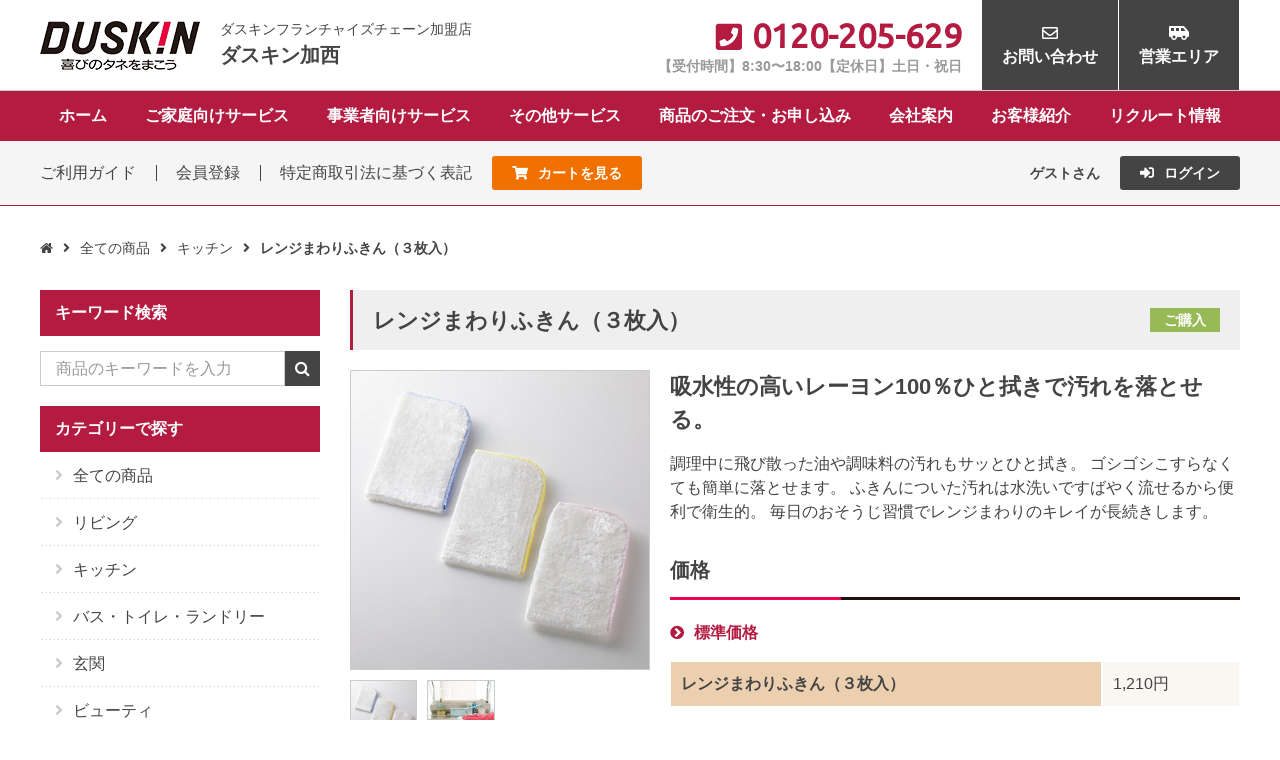

--- FILE ---
content_type: text/html; charset=UTF-8
request_url: http://duskin-kasai.com/item/kitchen/883.html
body_size: 28607
content:

<!DOCTYPE html>
<html lang="ja">

<head>
  <meta charset="UTF-8">
  <meta http-equiv="X-UA-Compatible" content="IE=edge">
  <meta name="viewport" content="width=device-width, initial-scale=1.0">
  <meta name="format-detection" content="telephone=no">

  <title>レンジまわりふきん（３枚入）｜株式会社ダスキン加西</title>

    <meta name="robots" content="index, follow">
  <meta name="description" content="ご家庭やビジネス環境をもっとキレイに、快適に。私的なくらしづくりをわたしたちダスキン加西がお手伝いします。">
  <meta name="keywords" content="ダスキン加西,ダスキン,お掃除用品,ハウスクリーニング,家事代行,害虫獣駆除,庭木のお手入れ,暮らし,掃除,ビジネス">
  
  <link rel='dns-prefetch' href='//s.w.org' />
<link rel="alternate" type="application/rss+xml" title="株式会社ダスキン加西 &raquo; フィード" href="http://duskin-kasai.com/feed" />
<link rel="alternate" type="application/rss+xml" title="株式会社ダスキン加西 &raquo; コメントフィード" href="http://duskin-kasai.com/comments/feed" />
		<script type="text/javascript">
			window._wpemojiSettings = {"baseUrl":"https:\/\/s.w.org\/images\/core\/emoji\/11\/72x72\/","ext":".png","svgUrl":"https:\/\/s.w.org\/images\/core\/emoji\/11\/svg\/","svgExt":".svg","source":{"concatemoji":"http:\/\/duskin-kasai.com\/wp-includes\/js\/wp-emoji-release.min.js"}};
			!function(a,b,c){function d(a,b){var c=String.fromCharCode;l.clearRect(0,0,k.width,k.height),l.fillText(c.apply(this,a),0,0);var d=k.toDataURL();l.clearRect(0,0,k.width,k.height),l.fillText(c.apply(this,b),0,0);var e=k.toDataURL();return d===e}function e(a){var b;if(!l||!l.fillText)return!1;switch(l.textBaseline="top",l.font="600 32px Arial",a){case"flag":return!(b=d([55356,56826,55356,56819],[55356,56826,8203,55356,56819]))&&(b=d([55356,57332,56128,56423,56128,56418,56128,56421,56128,56430,56128,56423,56128,56447],[55356,57332,8203,56128,56423,8203,56128,56418,8203,56128,56421,8203,56128,56430,8203,56128,56423,8203,56128,56447]),!b);case"emoji":return b=d([55358,56760,9792,65039],[55358,56760,8203,9792,65039]),!b}return!1}function f(a){var c=b.createElement("script");c.src=a,c.defer=c.type="text/javascript",b.getElementsByTagName("head")[0].appendChild(c)}var g,h,i,j,k=b.createElement("canvas"),l=k.getContext&&k.getContext("2d");for(j=Array("flag","emoji"),c.supports={everything:!0,everythingExceptFlag:!0},i=0;i<j.length;i++)c.supports[j[i]]=e(j[i]),c.supports.everything=c.supports.everything&&c.supports[j[i]],"flag"!==j[i]&&(c.supports.everythingExceptFlag=c.supports.everythingExceptFlag&&c.supports[j[i]]);c.supports.everythingExceptFlag=c.supports.everythingExceptFlag&&!c.supports.flag,c.DOMReady=!1,c.readyCallback=function(){c.DOMReady=!0},c.supports.everything||(h=function(){c.readyCallback()},b.addEventListener?(b.addEventListener("DOMContentLoaded",h,!1),a.addEventListener("load",h,!1)):(a.attachEvent("onload",h),b.attachEvent("onreadystatechange",function(){"complete"===b.readyState&&c.readyCallback()})),g=c.source||{},g.concatemoji?f(g.concatemoji):g.wpemoji&&g.twemoji&&(f(g.twemoji),f(g.wpemoji)))}(window,document,window._wpemojiSettings);
		</script>
		<style type="text/css">
img.wp-smiley,
img.emoji {
	display: inline !important;
	border: none !important;
	box-shadow: none !important;
	height: 1em !important;
	width: 1em !important;
	margin: 0 .07em !important;
	vertical-align: -0.1em !important;
	background: none !important;
	padding: 0 !important;
}
</style>
<link rel='stylesheet' id='normalize-css'  href='http://duskin-kasai.com/wp-content/themes/original/css/normalize.css' type='text/css' media='all' />
<link rel='stylesheet' id='module-css'  href='http://duskin-kasai.com/wp-content/themes/original/css/module.css' type='text/css' media='all' />
<link rel='stylesheet' id='jquery-colorbox-css'  href='http://duskin-kasai.com/wp-content/themes/original/css/jquery-colorbox.css' type='text/css' media='all' />
<link rel='stylesheet' id='style-css'  href='http://duskin-kasai.com/wp-content/themes/original/style.css' type='text/css' media='all' />
<link rel='stylesheet' id='personal-css'  href='http://duskin-kasai.com/wp-content/themes/original/css/personal.css' type='text/css' media='all' />
<link rel='stylesheet' id='usces_default_css-css'  href='http://duskin-kasai.com/wp-content/plugins/usc-e-shop/css/usces_default.css' type='text/css' media='all' />
<link rel='stylesheet' id='usces_cart_css-css'  href='http://duskin-kasai.com/wp-content/plugins/usc-e-shop/css/usces_cart.css' type='text/css' media='all' />
<script type='text/javascript' src='http://duskin-kasai.com/wp-content/themes/original/js/jquery.js'></script>
<link rel='https://api.w.org/' href='http://duskin-kasai.com/wp-json/' />
<link rel='prev' title='レンジまわりふきん（１枚入）' href='http://duskin-kasai.com/item/kitchen/876.html' />
<link rel='next' title='食器ふきあげクロス' href='http://duskin-kasai.com/item/kitchen/890.html' />
<link rel="canonical" href="http://duskin-kasai.com/item/kitchen/883.html" />
<link rel='shortlink' href='http://duskin-kasai.com/?p=883' />
<link rel="alternate" type="application/json+oembed" href="http://duskin-kasai.com/wp-json/oembed/1.0/embed?url=http%3A%2F%2Fduskin-kasai.com%2Fitem%2Fkitchen%2F883.html" />
<link rel="alternate" type="text/xml+oembed" href="http://duskin-kasai.com/wp-json/oembed/1.0/embed?url=http%3A%2F%2Fduskin-kasai.com%2Fitem%2Fkitchen%2F883.html&#038;format=xml" />

<meta property="og:title" content="レンジまわりふきん（３枚入）">
<meta property="og:type" content="product">
<meta property="og:description" content="レンジまわりふきん（３枚入）">
<meta property="og:url" content="http://duskin-kasai.com/item/kitchen/883.html">
<meta property="og:image" content="http://duskin-kasai.com/wp-content/uploads/ea321247672348aef4609aa2136aa2eb-320x320.jpg">
<meta property="og:site_name" content="株式会社ダスキン加西"><script type="text/javascript">
	window._se_plugin_version = '8.1.9';
</script>
<link rel="Shortcut Icon" type="image/x-icon" href="//duskin-kasai.com/wp-content/uploads/favicon.ico" />

<!-- BEGIN ExactMetrics v5.3.7 Universal Analytics - https://exactmetrics.com/ -->
<script>
(function(i,s,o,g,r,a,m){i['GoogleAnalyticsObject']=r;i[r]=i[r]||function(){
	(i[r].q=i[r].q||[]).push(arguments)},i[r].l=1*new Date();a=s.createElement(o),
	m=s.getElementsByTagName(o)[0];a.async=1;a.src=g;m.parentNode.insertBefore(a,m)
})(window,document,'script','https://www.google-analytics.com/analytics.js','ga');
  ga('create', 'UA-33305749-18', 'auto');
  ga('send', 'pageview');
</script>
<!-- END ExactMetrics Universal Analytics -->

  <!-- Google Fonts -->
  <link href='https://fonts.googleapis.com/css?family=Open+Sans:400,600' rel='stylesheet' type='text/css' data-noprefix>
  <link href='https://fonts.googleapis.com/css?family=Ubuntu:400,300' rel='stylesheet' type='text/css' data-noprefix>

</head>


<body id="top" class="post-template-default single single-post postid-883 single-format-standard">

  <!-- ヘッダー -->
  <header id="header" role="banner">

    <div class="wrap">

      <div class="Lbox">
        <h1 id="header-logo"><a class="alpha" href="http://duskin-kasai.com" title="株式会社ダスキン加西｜ご家庭やビジネス環境をもっとキレイに、快適に。"><img src="http://duskin-kasai.com/wp-content/themes/original/img/logo.png" alt="レンジまわりふきん（３枚入）｜株式会社ダスキン加西"></a></h1>
        <div class="header-shop">
          <p class="desc">ダスキンフランチャイズチェーン加盟店</p>
          <p class="shop">ダスキン加西</p>
        </div>
      </div>

      <div class="Rbox">
        <div class="biz-info">
          <p class="tel ubuntu">0120-205-629</p>
          <p class="time">【受付時間】8:30〜18:00【定休日】土日・祝日</p>
        </div>
        <ul>
          <li class="inquiry"><a class="alpha" href="http://duskin-kasai.com/inquiry.html">お問い合わせ</a></li>
          <li class="area"><a class="alpha" href="http://duskin-kasai.com/company.html#area">営業エリア</a></li>
        </ul>
      </div>
    </div>

    <nav id="header-navi" class="clearfix" role="navigation">
      <ul id="header-gnavi" class="wrap">
        <li id="menu-item-20" class="menu-item menu-item-type-post_type menu-item-object-page menu-item-home"><a href="http://duskin-kasai.com/"><span class="menu_title">ホーム</span></a></li>
<li id="menu-item-110" class="menu-item menu-item-type-post_type menu-item-object-page"><a href="http://duskin-kasai.com/home_service.html"><span class="menu_title">ご家庭向けサービス</span></a></li>
<li id="menu-item-111" class="menu-item menu-item-type-post_type menu-item-object-page"><a href="http://duskin-kasai.com/business_service.html"><span class="menu_title">事業者向けサービス</span></a></li>
<li id="menu-item-112" class="menu-item menu-item-type-post_type menu-item-object-page"><a href="http://duskin-kasai.com/other_service.html"><span class="menu_title">その他サービス</span></a></li>
<li id="menu-item-202" class="menu-item menu-item-type-post_type menu-item-object-page"><a href="http://duskin-kasai.com/ec.html"><span class="menu_title">商品のご注文・お申し込み</span></a></li>
<li id="menu-item-109" class="menu-item menu-item-type-post_type menu-item-object-page"><a href="http://duskin-kasai.com/company.html"><span class="menu_title">会社案内</span></a></li>
<li id="menu-item-113" class="menu-item menu-item-type-post_type menu-item-object-page"><a href="http://duskin-kasai.com/customer.html"><span class="menu_title">お客様紹介</span></a></li>
<li id="menu-item-114" class="menu-item menu-item-type-post_type menu-item-object-page"><a href="http://duskin-kasai.com/recruit.html"><span class="menu_title">リクルート情報</span></a></li>
      </ul>
    </nav>

    <!-- メニュー（760px以下） -->
    <div id="header-sp">
      <div class="Lbox">
        <p id="header-sp-logo"><a class="alpha" href="http://duskin-kasai.com" title="株式会社ダスキン加西｜ご家庭やビジネス環境をもっとキレイに、快適に。"><img src="http://duskin-kasai.com/wp-content/themes/original/img/logo.png" alt="レンジまわりふきん（３枚入）｜株式会社ダスキン加西"></a></p>
        <div class="header-shop">
          <p class="desc">ダスキンフランチャイズチェーン加盟店</p>
          <p class="shop">ダスキン加西</p>
        </div>
      </div>
      <p class="menu-btn">&#xf0c9;</p>
      <div class="menu-pnl">

        <div class="biz-info">
          <p class="tel ubuntu">0120-205-629</p>
          <p class="time"><span>【受付時間】8:30〜18:00</span><span>【定休日】土日・祝日</span></p>
        </div>

        <nav id="header-gnavi-sp" role="navigation">
          <ul>
            <li id="menu-item-152" class="menu-item menu-item-type-post_type menu-item-object-page menu-item-home"><a href="http://duskin-kasai.com/"><span class="menu_title">ホーム</span></a></li>
<li id="menu-item-154" class="menu-item menu-item-type-post_type menu-item-object-page"><a href="http://duskin-kasai.com/home_service.html"><span class="menu_title">ご家庭向けサービス</span></a></li>
<li id="menu-item-155" class="menu-item menu-item-type-post_type menu-item-object-page"><a href="http://duskin-kasai.com/business_service.html"><span class="menu_title">事業者向けサービス</span></a></li>
<li id="menu-item-156" class="menu-item menu-item-type-post_type menu-item-object-page"><a href="http://duskin-kasai.com/other_service.html"><span class="menu_title">その他サービス</span></a></li>
<li id="menu-item-201" class="menu-item menu-item-type-post_type menu-item-object-page"><a href="http://duskin-kasai.com/ec.html"><span class="menu_title">商品のご注文・お申し込み</span></a></li>
<li id="menu-item-153" class="menu-item menu-item-type-post_type menu-item-object-page"><a href="http://duskin-kasai.com/company.html"><span class="menu_title">会社案内</span></a></li>
<li id="menu-item-157" class="menu-item menu-item-type-post_type menu-item-object-page"><a href="http://duskin-kasai.com/customer.html"><span class="menu_title">お客様紹介</span></a></li>
<li id="menu-item-158" class="menu-item menu-item-type-post_type menu-item-object-page"><a href="http://duskin-kasai.com/recruit.html"><span class="menu_title">リクルート情報</span></a></li>
<li id="menu-item-160" class="menu-item menu-item-type-post_type menu-item-object-page"><a href="http://duskin-kasai.com/inquiry.html"><span class="menu_title">お問い合わせ</span></a></li>
<li id="menu-item-162" class="menu-item menu-item-type-custom menu-item-object-custom"><a href="http://duskin-kasai.com/company.html#area"><span class="menu_title">営業エリア</span></a></li>
<li id="menu-item-174" class="menu-item menu-item-type-post_type menu-item-object-page"><a href="http://duskin-kasai.com/sitemaps.html"><span class="menu_title">サイトマップ</span></a></li>
<li id="menu-item-173" class="menu-item menu-item-type-post_type menu-item-object-page"><a href="http://duskin-kasai.com/policy.html"><span class="menu_title">プライバシーポリシー</span></a></li>
<li id="menu-item-436" class="menu-item menu-item-type-post_type menu-item-object-page menu-item-has-children"><a href="http://duskin-kasai.com/ec.html"><span class="menu_title">商品販売</span></a>
<ul class="sub-menu">
	<li id="menu-item-439" class="menu-item menu-item-type-post_type menu-item-object-page"><a href="http://duskin-kasai.com/ec/usces-cart.html"><span class="menu_title">カートを見る</span></a></li>
	<li id="menu-item-653" class="menu-item menu-item-type-post_type menu-item-object-page"><a href="http://duskin-kasai.com/ec/usces-member.html"><span class="menu_title">マイページ</span></a></li>
	<li id="menu-item-437" class="menu-item menu-item-type-post_type menu-item-object-page"><a href="http://duskin-kasai.com/ec/guide.html"><span class="menu_title">ご利用ガイド</span></a></li>
	<li id="menu-item-438" class="menu-item menu-item-type-post_type menu-item-object-page"><a href="http://duskin-kasai.com/ec/notation.html"><span class="menu_title">特定商取引法に基づく表記</span></a></li>
</ul>
</li>
          </ul>
        </nav>
      </div>
    </div>

  </header>

<!-- ECヘッダー -->
<div id="ec-header">
  <div class="wrap">
    <div class="Lbox">
      <ul>
        <li><a href="http://duskin-kasai.com/ec/guide.html">ご利用ガイド</a></li>
                <li><a class="alpha" href="http://duskin-kasai.com/ec/usces-member.html?page=newmember">会員登録</a></li>
                <li><a href="http://duskin-kasai.com/ec/notation.html">特定商取引法に基づく表記</a></li>
        <li><a class="alpha" href="http://duskin-kasai.com/ec/usces-cart.html">カートを見る</a></li>
      </ul>
    </div>
    <div class="Rbox">
      <div class="login">
        <p class="message"><strong>ゲストさん</strong></p>
        <div class="controller">
                    <p><a class="alpha" href="http://duskin-kasai.com/ec/usces-member.html">ログイン</a></p>
                  </div>
      </div>
    </div>
  </div>
</div>

<!-- パンくず -->
<div class="wrap">
  <div id="breadcrumb"><ul><!-- Breadcrumb NavXT 6.2.1 -->
<li><a class="awesome" title="HOME" href="http://duskin-kasai.com">&#xf015;</a></li><li><a title="全ての商品" href="http://duskin-kasai.com/./item">全ての商品</a></li><li><a title="キッチン" href="http://duskin-kasai.com/./item/kitchen">キッチン</a></li><li>レンジまわりふきん（３枚入）</li></ul></div></div>

<!-- メインエリア -->
<div class="wrap">
  <div id="main" class="side_exist">

    <!-- サイドバー -->
    
<div id="sidebar">
  <h2>キーワード検索</h2>

  <div id="sidebar-search">
    <form role="search" method="get" id="searchform" class="searchform" action="http://duskin-kasai.com/" onsubmit="javascript:return inputCheck(this);">
      <div>
        <input type="text" value="" name="s" id="s" placeholder="商品のキーワードを入力">
        <input type="hidden" name="cat" value="3">
        <label><input class="alpha awesome" type="submit" alt="検索" value="&#xf002;"></label>
      </div>
    </form>
  </div>

  <h2>カテゴリーで探す</h2>
  <ul class="category">
    <li class="cat-item"><a href="http://duskin-kasai.com/item/">全ての商品</a></li>
        	<li class="cat-item cat-item-10"><a href="http://duskin-kasai.com/./item/living" >リビング</a>
</li>
	<li class="cat-item cat-item-11"><a href="http://duskin-kasai.com/./item/kitchen" >キッチン</a>
</li>
	<li class="cat-item cat-item-12"><a href="http://duskin-kasai.com/./item/bathroom" >バス・トイレ・ランドリー</a>
</li>
	<li class="cat-item cat-item-13"><a href="http://duskin-kasai.com/./item/entrance" >玄関</a>
</li>
	<li class="cat-item cat-item-14"><a href="http://duskin-kasai.com/./item/beauty" >ビューティ</a>
</li>
	<li class="cat-item cat-item-15"><a href="http://duskin-kasai.com/./item/other" >その他</a>
</li>

  </ul>

  <ul class="banner">
    <li><a class="alpha" href="http://duskin-kasai.com/ec/guide.html"><img src="http://duskin-kasai.com/wp-content/themes/original/img/sidebar-ec01.png" alt="ご利用ガイド"></a></li>
    <li><a class="alpha" href="http://duskin-kasai.com/ec/usces-member.html?page=newmember"><img src="http://duskin-kasai.com/wp-content/themes/original/img/sidebar-ec02.png" alt="会員登録"></a></li>
    <li><a class="alpha" href="https://dduet.duskin.jp/">
      <figure><img src="http://duskin-kasai.com/wp-content/themes/original/img/sidebar-ec03.png" alt="DDuet"><figcaption>DDuet会員登録時には担当店コード「1650486」をご入力ください。</figcaption></figure></a></li>
  </ul>
</div>

    <div id="contents">
      <div class="clearfix">
                  <h3>
        レンジまわりふきん（３枚入）                <span class="notice">
                              <span class="term_"  style="background-color: #98ba56;">ご購入</span>
                  </span>
              </h3>
      <section class="single-item">
                                <div class="item-Lbox img-preview">
          <figure class="item-img"><img width="360" height="360" src="http://duskin-kasai.com/wp-content/uploads/ea321247672348aef4609aa2136aa2eb.jpg" class="attachment-360x360 size-360x360" alt="k0010" /></figure>
                    <ul class="item-subimg">
            <li><span class="alpha" ><img width="360" height="360" src="http://duskin-kasai.com/wp-content/uploads/ea321247672348aef4609aa2136aa2eb.jpg" class="attachment-360x360 size-360x360" alt="k0010" /></span></li>
                        <li><span class="alpha" ><img width="360" height="360" src="http://duskin-kasai.com/wp-content/uploads/22d74b7ceaf4b08529e728be90f37aa2-1.jpg" class="attachment-360x360 size-360x360" alt="k0010" /></span></li>
                      </ul>
                    <!-- / .item-Lbox --></div>
                        <div class="item-Rbox">
                                        <div class="clearfix"><p class="catch"><span>吸水性の高いレーヨン100％ひと拭きで汚れを落とせる。</span></p>
<p><span class="hideTxt">調理中に飛び散った油や調味料の汚れもサッとひと拭き。 ゴシゴシこすらなくても簡単に落とせます。 ふきんについた汚れは水洗いですばやく流せるから便利で衛生的。 毎日のおそうじ習慣でレンジまわりのキレイが長続きします。</span></p>
<h4>価格</h4>
<p class="red-arrow">標準価格</p>
<table class=" table_default">
<tbody>
<tr>
<th>レンジまわりふきん（３枚入）</th>
<td>1,210円</td>
</tr>
</tbody>
</table>
<p><a href="https://duskin-kasai.com/item/kitchen/876.html">単品はこちら</a></p></div>
                    <div class="item-payment">
            <form action="http://duskin-kasai.com/ec/usces-cart.html" method="post">
                            <dl class='item-option1'>
                                                <dt>数量</dt>
                <dd><input name="quant[883][k0010]" type="text" id="quant[883][k0010]" class="skuquantity" value="1" onKeyDown="if (event.keyCode == 13) {return false;}" /></dd>
                              </dl>
                            <p class="item-cart"><input name="zaikonum[883][k0010]" type="hidden" id="zaikonum[883][k0010]" value="" />
<input name="zaiko[883][k0010]" type="hidden" id="zaiko[883][k0010]" value="0" />
<input name="gptekiyo[883][k0010]" type="hidden" id="gptekiyo[883][k0010]" value="0" />
<input name="skuPrice[883][k0010]" type="hidden" id="skuPrice[883][k0010]" value="1210" />
<input name="inCart[883][k0010]" type="submit" id="inCart[883][k0010]" class="skubutton" value="カートに入れる" onclick="return uscesCart.intoCart('883','k0010')" /><input name="usces_referer" type="hidden" value="/item/kitchen/883.html" />
</p>
                                        </form>
                        <!-- / .item-payment --></div>
          <!-- / .item-Rbox --></div>
        <!-- / .single-item --></section>

            <div class="item-detail clearfix"><h4>仕様・価格・その他</h4>
<p><strong>&lt;レンジまわりふきん（３枚入）&gt;</strong></p>
<table class=" table_default">
<tbody>
<tr>
<th>サイズ<span><br />
</span></th>
<td>約27×44cm</td>
</tr>
<tr>
<th>パイル素材</th>
<td>レーヨン100％</td>
</tr>
</tbody>
</table>
<p>
※塩素系漂白剤は使用しないでください。<br />
※酸素系漂白剤を使用される場合は、標準濃度を必ず守り、温度は40〜50℃ぐらいにおさえてください。<br />
※濡らしたままの放置は避けてください。<br />
※タンブラー乾燥機は使用しないでください。</p>
</div>
                  <!--/ #main-->
    </div>
    </div>


  </div>

</div>


<!-- フッター -->
<footer id="footer">

  <div class="wrap">

    <div class="Lbox">
      <p id="footer-logo"><a class="alpha" href="http://duskin-kasai.com" title="株式会社ダスキン加西｜ご家庭やビジネス環境をもっとキレイに、快適に。"><img src="http://duskin-kasai.com/wp-content/themes/original/img/logo.png" alt="レンジまわりふきん（３枚入）｜株式会社ダスキン加西"></a></p>
      <div id="footer-shop">
        <p class="desc">ダスキンフランチャイズチェーン加盟店</p>
        <p class="shop">ダスキン加西</p>
      </div>
    </div>

    <ul class="Rbox">
      <li><a href="http://duskin-kasai.com/sitemaps.html" title="サイトマップ">サイトマップ</a></li>
      <li><a href="http://duskin-kasai.com/policy.html" title="プライバシーポリシー">プライバシーポリシー</a></li>
    </ul>
  </div>

  <div id="footer-copyright">
    <div class="wrap">
      <!-- コピーライト -->
      <p class="copyright"><small><span>Copyright</span> &copy; 2026 ダスキン加西 <span>All Rights Reserved.</span></small></p>
    </div>
  </div>

</footer>

<p id="pagetop"><a class="alpha" href="#"><img src="http://duskin-kasai.com/wp-content/themes/original/img/pagetop.png" alt="ページの先頭へ"></a></p>

	<script type='text/javascript'>
		uscesL10n = {
						
			'ajaxurl': "http://duskin-kasai.com/wp-admin/admin-ajax.php",
			'loaderurl': "http://duskin-kasai.com/wp-content/plugins/usc-e-shop/images/loading.gif",
			'post_id': "883",
			'cart_number': "115",
			'is_cart_row': false,
			'opt_esse': new Array(  ),
			'opt_means': new Array(  ),
			'mes_opts': new Array(  ),
			'key_opts': new Array(  ), 
			'previous_url': "http://duskin-kasai.com", 
			'itemRestriction': "",
			'itemOrderAcceptable': "0",
			'uscespage': "",
			'uscesid': "MDFpM3UzNnA3OTA5MmFoNWFrOHNxMXBlNDNzNzFjMGdxM3U3Nm5zX2FjdGluZ18wX0E%3D",
			'wc_nonce': "5eaecd5a6c"
		}
	</script>
	<script type='text/javascript' src='http://duskin-kasai.com/wp-content/plugins/usc-e-shop/js/usces_cart.js'></script>
	<script type='text/javascript'>
	(function($) {
	uscesCart = {
		intoCart : function (post_id, sku) {
			var zaikonum = $("[id='zaikonum["+post_id+"]["+sku+"]']").val();
			var zaiko = $("[id='zaiko["+post_id+"]["+sku+"]']").val();
			if( ( uscesL10n.itemOrderAcceptable != '1' && zaiko != '0' && zaiko != '1' ) || ( uscesL10n.itemOrderAcceptable != '1' && parseInt(zaikonum) == 0 ) ){
				alert('只今在庫切れです。');
				return false;
			}
			
			var mes = '';
			if( $("[id='quant["+post_id+"]["+sku+"]']").length ){
				var quant = $("[id='quant["+post_id+"]["+sku+"]']").val();
				if( quant == '0' || quant == '' || !(uscesCart.isNum(quant))){
					mes += "数量を正しく入力してください。\n";
				}
				var checknum = '';
				var checkmode = '';
				if( parseInt(uscesL10n.itemRestriction) <= parseInt(zaikonum) && uscesL10n.itemRestriction != '' && uscesL10n.itemRestriction != '0' && zaikonum != '' ) {
					checknum = uscesL10n.itemRestriction;
					checkmode ='rest';
				} else if( uscesL10n.itemOrderAcceptable != '1' && parseInt(uscesL10n.itemRestriction) > parseInt(zaikonum) && uscesL10n.itemRestriction != '' && uscesL10n.itemRestriction != '0' && zaikonum != '' ) {
					checknum = zaikonum;
					checkmode ='zaiko';
				} else if( uscesL10n.itemOrderAcceptable != '1' && (uscesL10n.itemRestriction == '' || uscesL10n.itemRestriction == '0') && zaikonum != '' ) {
					checknum = zaikonum;
					checkmode ='zaiko';
				} else if( uscesL10n.itemRestriction != '' && uscesL10n.itemRestriction != '0' && zaikonum == '' ) {
					checknum = uscesL10n.itemRestriction;
					checkmode ='rest';
				}

				if( parseInt(quant) > parseInt(checknum) && checknum != '' ){
					if(checkmode == 'rest'){
						mes += 'この商品は一度に'+checknum+'までの数量制限があります。'+"\n";
					}else{
						mes += 'この商品の在庫は残り'+checknum+'です。'+"\n";
					}
				}
			}
			for(i=0; i<uscesL10n.key_opts.length; i++){
				if( uscesL10n.opt_esse[i] == '1' ){
					var skuob = $("[id='itemOption["+post_id+"]["+sku+"]["+uscesL10n.key_opts[i]+"]']");
					var itemOption = "itemOption["+post_id+"]["+sku+"]["+uscesL10n.key_opts[i]+"]";
					var opt_obj_radio = $(":radio[name*='"+itemOption+"']");
					var opt_obj_checkbox = $(":checkbox[name*='"+itemOption+"']:checked");
			
					if( uscesL10n.opt_means[i] == '3' ){
						
						if( !opt_obj_radio.is(':checked') ){
							mes += uscesL10n.mes_opts[i]+"\n";
						}
					
					}else if( uscesL10n.opt_means[i] == '4' ){
						
						if( !opt_obj_checkbox.length ){
							mes += uscesL10n.mes_opts[i]+"\n";
						}
					
					}else{
						
						if( skuob.length ){
							if( uscesL10n.opt_means[i] < 2 && skuob.val() == '#NONE#' ){
								mes += uscesL10n.mes_opts[i]+"\n";
							}else if( uscesL10n.opt_means[i] >= 2 && skuob.val() == '' ){
								mes += uscesL10n.mes_opts[i]+"\n";
							}
						}
					}
				}
			}
			
									
			if( mes != '' ){
				alert( mes );
				return false;
			}else{
				return true;
			}
		},
		
		isNum : function (num) {
			if (num.match(/[^0-9]/g)) {
				return false;
			}
			return true;
		}
	};
	})(jQuery);
	</script>
<!-- Welcart version : v1.9.14.1811011 -->
<script type='text/javascript' src='http://duskin-kasai.com/wp-content/themes/original/js/jquery-colorbox.js'></script>
<script type='text/javascript' src='http://duskin-kasai.com/wp-content/themes/original/js/jquery-matchHeight.js'></script>
<script type='text/javascript' src='http://duskin-kasai.com/wp-content/themes/original/js/jquery-footerFixed.js'></script>
<script type='text/javascript' src='http://duskin-kasai.com/wp-content/themes/original/js/jquery-wideslider.js'></script>
<script type='text/javascript' src='http://duskin-kasai.com/wp-content/themes/original/js/prefixfree.js'></script>
<script type='text/javascript' src='http://duskin-kasai.com/wp-content/themes/original/js/config.js'></script>
<script type='text/javascript' src='http://duskin-kasai.com/wp-includes/js/wp-embed.min.js'></script>

</body>
</html>
<!--
152クエリ
0.695 秒
-->


--- FILE ---
content_type: text/css
request_url: http://duskin-kasai.com/wp-content/themes/original/css/module.css
body_size: 10919
content:
@charset "utf-8";

/* ~~~~~~~~~~~~~~~~~~~~~~~~~~~~~~~~~~~~~~~~~~~~~~~~~~~~~~~~~~~~~~~~~~~~~~~~~~~~~
* ボックス関連
* ~~~~~~~~~~~~~~~~~~~~~~~~~~~~~~~~~~~~~~~~~~~~~~~~~~~~~~~~~~~~~~~~~~~~~~~~~~ */

/* @ フロート操作
----------------------------------------------------------------------------- */
.clearfix:before,
.clearfix:after{
  content: " ";
  display: table;
}
.clearfix:after{
  clear: both;
}
.clearfix {
  *zoom: 1;
}
.clear { clear: both; }
.floatL { float: left; }
.floatR { float: right; }

.alignleft { float: left; }
.alignright { float: right; }
.aligncenter {
  display: block;
  margin: auto;
}

/* @ マージン指定
----------------------------------------------------------------------------- */
.mgn_none { margin: 0 !important; }
.mgnT_none { margin-top: 0 !important; }
.mgnR_none { margin-right: 0 !important; }
.mgnB_none { margin-bottom: 0 !important; }
.mgnL_none { margin-left: 0 !important; }
.mgn_S { margin: 1em !important; }
.mgnT_S { margin-top: 1em !important; }
.mgnR_S { margin-right: 1em !important; }
.mgnB_S { margin-bottom: 1em !important; }
.mgnL_S { margin-left: 1em !important; }
.mgn_M { margin: 2em !important; }
.mgnT_M { margin-top: 2em !important; }
.mgnR_M { margin-right: 2em !important; }
.mgnB_M { margin-bottom: 2em !important; }
.mgnL_M { margin-left: 2em !important; }
.mgn_L { margin: 3em !important; }
.mgnT_L { margin-top: 3em !important; }
.mgnR_L { margin-right: 3em !important; }
.mgnB_L { margin-bottom: 3em !important; }
.mgnL_L { margin-left: 3em !important; }

/* @ パディング指定
----------------------------------------------------------------------------- */
.pad_none { padding: 0 !important; }
.padT_none { padding-top: 0 !important; }
.padR_none { padding-right: 0 !important; }
.padB_none { padding-bottom: 0 !important; }
.padL_none { padding-left: 0 !important; }
.pad_S { padding: 1em !important; }
.padT_S { padding-top: 1em !important; }
.padR_S { padding-right: 1em !important; }
.padB_S { padding-bottom: 1em !important; }
.padL_S { padding-left: 1em !important; }
.pad_M { padding: 2em !important; }
.padT_M { padding-top: 2em !important; }
.padR_M { padding-right: 2em !important; }
.padB_M { padding-bottom: 2em !important; }
.padL_M { padding-left: 2em !important; }
.pad_L { padding: 3em !important; }
.padT_L { padding-top: 3em !important; }
.padR_L { padding-right: 3em !important; }
.padB_L { padding-bottom: 3em !important; }
.padL_L { padding-left: 3em !important; }

/* @ 画像の回り込み（float）対応
----------------------------------------------------------------------------- */
img.aligncenter {
  display: block;
  margin-left: auto;
  margin-right: auto;
}
img.floatR,
img.alignright {
  margin: 0 0 2em 2em;
  display: inline;
}
img.floatL,
img.alignleft {
  margin: 0 2em 2em 0;
  display: inline;
}
@media only screen and (max-width: 640px) {
  img.floatR,
  img.alignright {
    float: none;
    display: block;
    margin: 0 auto 1em !important;
  }
  img.floatL,
  img.alignleft {
    float: none;
    display: block;
    margin: 0 auto 1em !important;
  }
  .alignright {
    float: none;
  }
  .alignleft {
    float: none;
  }
}



/* ~~~~~~~~~~~~~~~~~~~~~~~~~~~~~~~~~~~~~~~~~~~~~~~~~~~~~~~~~~~~~~~~~~~~~~~~~~~~~
* テキスト関連
* ~~~~~~~~~~~~~~~~~~~~~~~~~~~~~~~~~~~~~~~~~~~~~~~~~~~~~~~~~~~~~~~~~~~~~~~~~~ */

/* @ 文字装飾除去
----------------------------------------------------------------------------- */
.cleanfont {
  font-weight: normal;
  font-style: normal;
}

/* @ キャッチフレーズ
----------------------------------------------------------------------------- */
.catch {
  margin: 30px 0;
  font-weight: bold;
  font-size: 1.375rem;
  -webkit-font-smoothing: antialiased;
  -moz-osx-font-smoothing: grayscale;
}

/* @ キャッチフレーズ
----------------------------------------------------------------------------- */
.red-arrow {
  color: #b31b41;
  font-weight: bold;
  -webkit-font-smoothing: antialiased;
  -moz-osx-font-smoothing: grayscale;
}
.red-arrow::before {
  display: inline-block;
  content: '\f138';
  font-family: 'FontAwesome';
  margin-right: 10px;
  font-weight: normal;
  -webkit-font-smoothing: antialiased;
  -moz-osx-font-smoothing: grayscale;
}

/* @ 明朝体指定
----------------------------------------------------------------------------- */
.serif {
  font-family: "Yu Mincho", "YuMincho", "Hiragino Mincho Pro", "MS PMincho", serif;
}

/* @ 改行禁止
----------------------------------------------------------------------------- */
.nowrap { white-space: nowrap !important; }

/* ~~~~~~~~~~~~~~~~~~~~~~~~~~~~~~~~~~~~~~~~~~~~~~~~~~~~~~~~~~~~~~~~~~~~~~~~~~~~~
* リスト関連
* ~~~~~~~~~~~~~~~~~~~~~~~~~~~~~~~~~~~~~~~~~~~~~~~~~~~~~~~~~~~~~~~~~~~~~~~~~~ */

/* @ リストなし
----------------------------------------------------------------------------- */
.list_none li,
li.list_none {
  list-style: none outside !important;
}

/* ~~~~~~~~~~~~~~~~~~~~~~~~~~~~~~~~~~~~~~~~~~~~~~~~~~~~~~~~~~~~~~~~~~~~~~~~~~~~~
* テーブル関連
* ~~~~~~~~~~~~~~~~~~~~~~~~~~~~~~~~~~~~~~~~~~~~~~~~~~~~~~~~~~~~~~~~~~~~~~~~~~ */

/* @ 枠なし
----------------------------------------------------------------------------- */
table.table_none,
table.table_none th,
table.table_none td {
  border: none !important;
  background-color: transparent !important;
  height: 100% !important;
  padding: 0 !important;
}

/* @ 標準
----------------------------------------------------------------------------- */
table.table_default {
  border-spacing: 0;
  border-collapse: separate;
  border: none;
  width: 100% !important;
  max-width: 100%;
}
@media screen and (max-width: 480px) {
  table.table_default,
  table.table_default tbody,
  table.table_default tr {
    display: block;
    height: 100% !important;
    background: #fff;
  }
}
table.table_default th,
table.table_default td {
  border: 1px solid #fff;
  padding: 10px;
  text-align: left;
  box-sizing: border-box;
}
@media screen and (max-width: 480px) {
  table.table_default th,
  table.table_default td {
    display: block;
    width: 100% !important;
  }
}
table.table_default th {
  background-color: #eccfaf;
}
table.table_default td {
  background-color: #faf6f1;
}

/* @ 交差
----------------------------------------------------------------------------- */
table.table_stripe {
  width: 100% !important;
  max-width: 100%;
  height: 100% !important;
  border-collapse: collapse;
}
@media screen and (max-width: 480px) {
  table.table_stripe,
  table.table_stripe tbody,
  table.table_stripe tr {
    display: block;
    height: 100% !important;
    background: #fff;
  }
}
table.table_stripe thead th {
  background: #ddd !important;
}
table.table_stripe th,
table.table_stripe td {
  padding: 15px;
  text-align: left;
  box-sizing: border-box;
  border-bottom: 2px solid #fff;
  vertical-align: top;
}
@media screen and (max-width: 480px) {
  table.table_stripe th,
  table.table_stripe td {
    display: block;
    border: none;
    height: 100% !important;
    width: 100% !important;
  }
  table.table_stripe th {
    background: #f7f1e8 !important;
  }
  table.table_stripe td {
    background: #fff !important;
  }
}
table.table_stripe th {
  font-weight: 500;
  white-space: nowrap;
  -webkit-font-smoothing: initial;
  -moz-osx-font-smoothing: initial;
}
table.table_stripe tr:nth-of-type(even) th,
table.table_stripe tr:nth-of-type(even) td {
  background: #faf6f1;
}
table.table_stripe tr:nth-of-type(odd) th,
table.table_stripe tr:nth-of-type(odd) td {
  background: #f7f1e8;
}

/* @ 横型
----------------------------------------------------------------------------- */
table.table_horizon {
  width: 100%;
  max-width: 100%;
  border-collapse: collapse;
}
@media screen and (max-width: 640px) {
  table.table_horizon {
    display: block;
    position: relative;
  }
  table.table_horizon:before {
    content: '※ この表は横方向にスクロール可能です。';
    display: block;
    margin-bottom: 0.5em;
    color: #999;
  }
  table.table_horizon thead {
    display: block;
    float: left;
  }
  table.table_horizon thead tr {
    display: block;
    border-bottom: 1px solid #ccc;
  }
  table.table_horizon tbody {
    display: block;
    position: relative;
    overflow-x: auto;
  }
  table.table_horizon tbody tr {
    /* display: table-cell; */
    margin: 0;
    border-bottom: 1px solid #ccc;
  }
}
table.table_horizon th {
  background-color: #f7f1e8;
}
@media screen and (max-width: 640px) {
  table.table_horizon thead th {
    border-left: 1px solid #ccc;
  }
}
table.table_horizon th,
table.table_horizon td {
  border: 1px solid #ccc;
  padding: 10px;
  text-align: left;
}
@media screen and (max-width: 640px) {
  table.table_horizon th,
  table.table_horizon td {
    /*
    display: block;
    border-left: 0;
    */
    border-bottom: 0;
    white-space: nowrap;
  }
}

/* @ 枠線
----------------------------------------------------------------------------- */
.border_thin {
  padding: 1em;
  border: solid 1px #ccc;
}
.border_normal {
  padding: 1em;
  border: solid 3px #ccc;
}
.border_thick {
  padding: 1em;
  border: solid 5px #ccc;
}
.border_thin.red,
.border_normal.red,
.border_thick.red {
  border-color: #f00;
}

/* @ リンクボタン
----------------------------------------------------------------------------- */
.linkbtn_S {
  display: inline-block;
  background-color: #999;
  padding: .5em 1em;
  border: none;
  border-radius: 5px;
  color: #fff;
  font-weight: bold;
  -webkit-font-smoothing: antialiased;
  -moz-osx-font-smoothing: grayscale;
  text-decoration: none;
}
.linkbtn_M {
  display: inline-block;
  box-sizing: border-box;
  padding: 10px 20px;
  background-color: #999;
  border: none;
  border-radius: 5px;
  color: #FFF;
  font-size: 1rem;
  font-weight: bold;
  -webkit-font-smoothing: antialiased;
  -moz-osx-font-smoothing: grayscale;
  text-decoration: none;
}
.linkbtn_L {
  display: inline-block;
  box-sizing: border-box;
  min-width: 215px;
  padding: 18px 2em;
  border: none;
  outline: none;
  background-color: #999;
  border-radius: 4px;
  color: #fff;
  font-size: 1.125rem;
  font-weight: bold;
  -webkit-font-smoothing: antialiased;
  -moz-osx-font-smoothing: grayscale;
  text-decoration: none;
}
.linkbtn_S:hover,
.linkbtn_M:hover,
.linkbtn_L:hover {
  -ms-filter: "alpha(opacity=60)";
  filter: alpha(opacity=60);
  opacity: 0.6;
  color: #fff;
  text-decoration: none;
}


/* ~~~~~~~~~~~~~~~~~~~~~~~~~~~~~~~~~~~~~~~~~~~~~~~~~~~~~~~~~~~~~~~~~~~~~~~~~~~~~
* その他
* ~~~~~~~~~~~~~~~~~~~~~~~~~~~~~~~~~~~~~~~~~~~~~~~~~~~~~~~~~~~~~~~~~~~~~~~~~~ */

.disp_none {
  display: none;
}

/* @ 透過処理
----------------------------------------------------------------------------- */
.alpha {
  -webkit-transition: opacity 0.3s;
  transition: opacity 0.3s;
}
.alpha:hover {
  -ms-filter: "alpha(opacity=60)";
  filter: alpha(opacity=60);
  opacity: 0.6;
}


--- FILE ---
content_type: text/css
request_url: http://duskin-kasai.com/wp-content/themes/original/style.css
body_size: 39054
content:
@charset "utf-8";

/*
Theme Name: Original Theme
Theme URI:
Author: Fuji Computer Co.Ltd.
Author URI : http://fujicomp.co.jp
Description: オリジナルテーマ
Version: 1.0
*/

/* << INDEX >> ----------------------------------------------------------------
*
* @ 基本定義
* @ サイト共通設定
* @ ヘッダー
* @ フッター
* @ コンテンツ
* @ サイドバー
* @ メイン
*
* -------------------------------------------------------------------------- */

/* ~~~~~~~~~~~~~~~~~~~~~~~~~~~~~~~~~~~~~~~~~~~~~~~~~~~~~~~~~~~~~~~~~~~~~~~~~~~~
* @ 基本定義
* ~~~~~~~~~~~~~~~~~~~~~~~~~~~~~~~~~~~~~~~~~~~~~~~~~~~~~~~~~~~~~~~~~~~~~~~~~~ */

/* @ Webフォント設定
---------------------------------------------------------------------------- */
@font-face {
  font-family: 'FontAwesome';
  src: url('css/fonts/fontawesome-webfont.eot?v=4.0.3');
  src: url('css/fonts/fontawesome-webfont.eot?#iefix&v=4.0.3') format('embedded-opentype'),
    url('css/fonts/fontawesome-webfont.woff?v=4.0.3') format('woff'),
    url('css/fonts/fontawesome-webfont.ttf?v=4.0.3') format('truetype'),
    url('css/fonts/fontawesome-webfont.svg?v=4.0.3#fontawesomeregular') format('svg');
  font-weight: normal;
  font-style: normal;
}
@font-face {
  font-family: 'Font Awesome 5 Solid';
  font-style: normal;
  font-weight: 900;
  src: url("css/fonts/fa-solid-900.eot");
  src: url("css/fonts/fa-solid-900.eot?#iefix") format("embedded-opentype"),
    url("css/fonts/fa-solid-900.woff2") format("woff2"),
    url("css/fonts/fa-solid-900.woff") format("woff"),
    url("css/fonts/fa-solid-900.ttf") format("truetype"),
    url("css/fonts/fa-solid-900.svg#fontawesome") format("svg");
}
@font-face {
  font-family: 'Font Awesome 5 Regular';
  font-style: normal;
  font-weight: 400;
  src: url("css/fonts/fa-regular-400.eot");
  src: url("css/fonts/fa-regular-400.eot?#iefix") format("embedded-opentype"),
    url("css/fonts/fa-regular-400.woff2") format("woff2"),
    url("css/fonts/fa-regular-400.woff") format("woff"),
    url("css/fonts/fa-regular-400.ttf") format("truetype"),
    url("css/fonts/fa-regular-400.svg#fontawesome") format("svg");
}
@font-face {
  font-family: 'Font Awesome 5 Brands';
  font-style: normal;
  font-weight: normal;
  src: url("css/fonts/fa-brands-400.eot");
  src: url("css/fonts/fa-brands-400.eot?#iefix") format("embedded-opentype"),
    url("css/fonts/fa-brands-400.woff2") format("woff2"),
    url("css/fonts/fa-brands-400.woff") format("woff"),
    url("css/fonts/fa-brands-400.ttf") format("truetype"),
    url("css/fonts/fa-brands-400.svg#fontawesome") format("svg");;
}
.awesome {
  font-family: 'FontAwesome';
  font-weight: normal;
  -webkit-font-smoothing: antialiased;
  -moz-osx-font-smoothing: grayscale;
}
.awesome5s {
  font-family: 'Font Awesome 5 Solid';
  font-weight: 900;
  -webkit-font-smoothing: antialiased;
  -moz-osx-font-smoothing: grayscale;
}
.awesome5r {
  font-family: 'Font Awesome 5 Regular';
  font-weight: 400;
  -webkit-font-smoothing: antialiased;
  -moz-osx-font-smoothing: grayscale;
}
.awesome5b {
  font-family: 'Font Awesome 5 Brands';
  font-weight: normal;
  -webkit-font-smoothing: antialiased;
  -moz-osx-font-smoothing: grayscale;
}
.opensans {
  text-transform: uppercase;
  font-family: 'Open Sans', sans-serif;
}
.ubuntu {
  font-family: 'Ubuntu', sans-serif;
}

/* @ Normalize.css調整（原則として改変禁止）
---------------------------------------------------------------------------- */
/* >>> 日本語フォント対応 */
html,
body {
  margin: 0;
  font-family: "Yu Gothic","YuGothic", "Hiragino Kaku Gothic Pro", "Meiryo", sans-serif;
  font-size: 16px;
  font-weight: 500;
  line-height: 1.5;
}
/* >>> 禁則処理 */
p,li,dt,dd,th,td,pre {
  -ms-line-break: strict;
  line-break: strict;
  -ms-word-break: strict;
  word-break: strict;
}
/* >>> フルードイメージ対応 */
img {
  max-width: 100%;
  height: auto;
  vertical-align: middle;
}

/* @ テキスト見出し設定（html要素のfont-sizeを基準に算出、ここでの装飾は行わない）
---------------------------------------------------------------------------- */
h1 { /* 32px */
  font-size: 2rem;
  line-height: 1.5;
}
h2 { /* 28px */
  font-size: 1.75rem;
  line-height: 1.75;
}
h3,h4 { /* 20px */
  font-size: 1.25rem;
  line-height: 1.1667;
}
h5,h6 { /* 18px */
  font-size: 1.125rem;
  line-height: 1.3125;
}

/* @ 見出し設定
---------------------------------------------------------------------------- */
h1 {
  -webkit-font-smoothing: antialiased;
  -moz-osx-font-smoothing: grayscale;
}
h2 {
  padding: 20px;
  font-size: 1.5rem;
  -webkit-font-smoothing: antialiased;
  -moz-osx-font-smoothing: grayscale;
  margin: 36px 0;
}
h2.line {
  position: relative;
  margin: 40px 0 30px;
  line-height: 1.5;
  text-align: center;
  font-size: 1.375rem;
}
h2.line::after {
  content: '';
  position: absolute;
  bottom: 0;
  left: calc(50% - 40px);
  display: inline-block;
  width: 80px;
  height: 3px;
  background-image: -webkit-linear-gradient(left, #ef014d 50%, #201211 50%);
  background-image: linear-gradient(90deg, #ef014d 50%, #201211 50%);
}
h2.line > * {
  display: block;
}
h2.line span {
  text-transform: uppercase;
  font-size: 0.875rem;
  color: #999;
}
h3 {
  position: relative;
  margin: 30px 0 20px;
  padding: 17.5px 20px;
  background: #efefef;
  border-left: 3px solid #b31b41;
  font-size: 1.375rem;
  -webkit-font-smoothing: antialiased;
  -moz-osx-font-smoothing: grayscale;
}
h4 {
  position: relative;
  margin: 20px 0;
  padding: 15px 0;
  border: 0 transparent;
  border-bottom: 3px solid;
  -o-border-image: linear-gradient(90deg, #ef014d 30%, #201211 30%) 1;
  border-image: -webkit-linear-gradient(left, #ef014d 30%, #201211 30%) 1;
  border-image: linear-gradient(90deg, #ef014d 30%, #201211 30%) 1;
  font-size: 1.25rem;
  -webkit-font-smoothing: antialiased;
  -moz-osx-font-smoothing: grayscale;
}
h4.finger {
  display: -webkit-box;
  display: -ms-flexbox;
  display: flex;
  -webkit-box-align: center;
  -ms-flex-align: center;
  align-items: center;
  margin: 30px 0 0;
  padding: 9.5px 15px;
  border: none;
  background-color: #b31b41;
  color: #fff;
  font-size: 1.125rem;
  -webkit-font-smoothing: antialiased;
  -moz-osx-font-smoothing: grayscale;
}
h4.finger::before {
  display: inline-block;
  content: '\f0a4';
  font-family: 'Font Awesome 5 Solid';
  margin-right: 10px;
  font-weight: normal;
  -webkit-font-smoothing: antialiased;
  -moz-osx-font-smoothing: grayscale;
}
h5 {
  position: relative;
  display: -webkit-box;
  display: -ms-flexbox;
  display: flex;
  -webkit-box-align: center;
  -ms-flex-align: center;
  align-items: center;
  margin: 20px 0;
  font-size: 1.25rem;
  -webkit-font-smoothing: antialiased;
  -moz-osx-font-smoothing: grayscale;
}
@media screen and (max-width: 480px) {
  h5 {
    font-size: 1.125rem;
  }
}
h5::before {
  display: inline-block;
  content: '\f0eb';
  font-family: 'Font Awesome 5 Regular';
  margin-right: 10px;
  color: #f10043;
  font-weight: normal;
  -webkit-font-smoothing: antialiased;
  -moz-osx-font-smoothing: grayscale;
}

/* @ リンク設定
---------------------------------------------------------------------------- */
a {
  color: #000099;
  outline: none;
}
a:hover {
  color: #000099;
  text-decoration: none;
}

/* @ リンクボタン設定
---------------------------------------------------------------------------- */
.link-btn {
  margin: 30px auto 50px;
  box-sizing: border-box;
  -webkit-font-smoothing: antialiased;
  -moz-osx-font-smoothing: grayscale;
}
.link-btn a {
  display: block;
  max-width: 335px;
  margin: 0 auto;
  border-radius: 30px;
  color: #004da0;
  border: solid 3px #004da0;
  font-weight: bold;
  line-height: 54px;
  text-align: center;
  text-decoration: none;
  -webkit-transition: all 0.3s;
  transition: all 0.3s;
}
.link-btn a:hover {
  background: #004da0;
  color: #fff;
}
.link-btn a.letter-icon:before {
  content: '\f0e0';
  font-family: 'FontAwesome';
  margin-right: 10px;
  font-weight: normal;
  -webkit-font-smoothing: antialiased;
  -moz-osx-font-smoothing: grayscale;
  line-height: 54px;
}
.link-btn a.graduation-cap-icon:before {
  content: '\f19d';
  font-family: 'FontAwesome';
  margin-right: 10px;
  font-weight: normal;
  -webkit-font-smoothing: antialiased;
  -moz-osx-font-smoothing: grayscale;
  line-height: 54px;
}
.link-btn a.briefcase-icon:before {
  content: '\f0b1';
  font-family: 'FontAwesome';
  margin-right: 10px;
  font-weight: normal;
  -webkit-font-smoothing: antialiased;
  -moz-osx-font-smoothing: grayscale;
  line-height: 54px;
}

/* @ その他
---------------------------------------------------------------------------- */
body {
  color: #444;
  background-color: #fff;
}
@media screen and (max-width: 1100px) {
  body:not(#tinymce) {
    padding-top: 70px;
  }
}
strong,b,table th {
  -webkit-font-smoothing: antialiased;
  -moz-osx-font-smoothing: grayscale;
}
figure {
  margin: 0;
}
input, textarea, select {
  font-family: "Yu Gothic","YuGothic", "Hiragino Kaku Gothic Pro", "Meiryo", sans-serif;
  font-weight: 500;
}
input[type='submit'] {
  -webkit-transition: opacity 0.3s;
  transition: opacity 0.3s;
}
input[type='submit']:hover {
  cursor: pointer;
  opacity: 0.6;
}
:placeholder-shown {
  color: #999;
}
::-webkit-input-placeholder {
  color: #999;
}
:-moz-placeholder {
  color: #999;
}
::-moz-placeholder {
  color: #999;
}
:-ms-input-placeholder {
  color: #999;
}

/* ~~~~~~~~~~~~~~~~~~~~~~~~~~~~~~~~~~~~~~~~~~~~~~~~~~~~~~~~~~~~~~~~~~~~~~~~~~~~
* @ サイト共通設定
* ~~~~~~~~~~~~~~~~~~~~~~~~~~~~~~~~~~~~~~~~~~~~~~~~~~~~~~~~~~~~~~~~~~~~~~~~~~ */
.wrap {
  box-sizing: border-box;
  max-width: 1200px;
  margin: 0 auto;
  padding: 0;
}
@media screen and (max-width: 1200px) {
  .wrap {
    padding: 0 20px;
  }
}

/* @ Newアイコン
---------------------------------------------------------------------------- */
.newpost {
  text-transform: uppercase;
  font-family: 'Open Sans', sans-serif;
  font-weight: bold;
  font-size: 0.75rem;
  color: #c33;
  margin-left: 1em;
  -webkit-animation: blink 1.0s ease-in-out infinite alternate;
  animation: blink 1.0s ease-in-out infinite alternate;
  -webkit-font-smoothing: antialiased;
  -moz-osx-font-smoothing: grayscale;
}
@-webkit-keyframes blink {
  0% { opacity: 0; }
  100% { opacity: 1; }
}
@keyframes blink {
  0% { opacity: 0; }
  100% { opacity: 1; }
}

/* @ パンくず
---------------------------------------------------------------------------- */
@media screen and (max-width: 768px) {
  #breadcrumb {
    display: none;
  }
}
#breadcrumb ul {
  box-sizing: border-box;
  max-width: 1200px;
  margin: 30px auto;
  padding: 0;
  white-space: nowrap;
  overflow-x: auto;
}
#breadcrumb ul::-webkit-scrollbar {
  display: none;
}
#breadcrumb ul li {
  display: inline;
  line-height: 1em;
  font-size: 0.875rem;
}
#breadcrumb ul li:before {
  content: '\f105';
  font-family: 'Font Awesome 5 Solid';
  font-weight: normal;
  padding: 0 10px;
  -webkit-font-smoothing: antialiased;
  -moz-osx-font-smoothing: grayscale;
}
#breadcrumb ul li:first-of-type:before {
  content: none;
}
#breadcrumb ul li:last-of-type {
  font-weight: bold;
  -webkit-font-smoothing: antialiased;
  -moz-osx-font-smoothing: grayscale;
}
#breadcrumb ul li a {
  color: inherit;
  text-decoration: none;
}
#breadcrumb ul li a:hover {
  text-decoration: underline;
}

/* @ ページナビ（記事詳細用）
----------------------------------------------------------------------------- */
.pagenavi {
  font-family: 'FontAwesome';
  margin: 3em 0 0;
  padding: 0;
  overflow: hidden;
  -webkit-font-smoothing: antialiased;
  -moz-osx-font-smoothing: grayscale;
}
.pagenavi a {
  display: inline-block;
  padding: 5px 1.5em;
  background-color: #004da0;
  color: #fff;
  text-align: center;
  text-decoration: none;
  -webkit-transition: opacity 0.3s;
  transition: opacity 0.3s;
}
.pagenavi a:hover {
  -ms-filter: "alpha(opacity=60)";
  filter: alpha(opacity=60);
  opacity: 0.6;
  text-decoration: none;
}

/* >>> 前へ */
.pagenavi li:first-child {
  display: inline-block;
  float: left;
}

/* >>> 次へ */
.pagenavi li:last-child {
  display: inline-block;
  float: right;
}

/* @ ページナビ（記事一覧用）
----------------------------------------------------------------------------- */
.wp-pagenavi {
  clear: both;
  margin: 40px 0 0;
  text-align: center;
}
.wp-pagenavi *:first-child {
  margin-left: 0 !important;
}
.wp-pagenavi *:last-child {
  margin-right: 0 !important;
}
.wp-pagenavi span,
.wp-pagenavi a {
  display: inline-block;
  background-color: #ccc;
  border: solid 1px #ccc;
  color: #fff;
  margin: 0 3px;
  padding: 5px 10px;
}
.wp-pagenavi a {
  text-decoration: none;
  -webkit-transition: opacity 0.3s;
  transition: opacity 0.3s;
}
.wp-pagenavi span.current {
  background-color: #004da0;
  border: solid 1px #004da0;
}
.wp-pagenavi a:hover {
  -ms-filter: "alpha(opacity=60)";
  filter: alpha(opacity=60);
  opacity: 0.6;
  text-decoration: none;
}
.wp-pagenavi .extend {
  background-color: transparent;
  color: #333;
}

/* @ メールフォーム
---------------------------------------------------------------------------- */
.mw_form-msg {
  border: 5px solid #ccc;
  padding: 1em;
}
.mw_form-msg em,
.mw_form-table em {
  display: inline-block;
  padding: 0.25em 1em;
  background-color: #c33;
  color: #fff;
  margin-right: 0.5em;
  font-weight: bold;
  font-style: normal;
  -webkit-font-smoothing: antialiased;
  -moz-osx-font-smoothing: grayscale;
}
.mw_form-table {
  width: 100%;
  border-collapse: collapse;
}
.mw_form-table tr:nth-child(even) {
  background-color: #eee;
}
.mw_form-table tr:nth-child(odd) {
  background-color: #fff;
}
@media screen and (max-width: 480px) {
  .mw_form-table,
  .mw_form-table tbody,
  .mw_form-table tr {
    display: block;
    width: 100%;
    background-color: transparent;
  }
}
.mw_form-table th {
  box-sizing: border-box;
  width: 20%;
  white-space: nowrap;
  padding: 1em;
  border-bottom: 1px dotted #ccc;
  text-align: right;
}
@media screen and (max-width: 480px) {
  .mw_form-table th {
    display: block;
    width: 100%;
    border-bottom: none;
    text-align: left;
    background-color: #eee;
  }
}
.mw_form-table td {
  box-sizing: border-box;
  padding: 1em;
  border-bottom: 1px dotted #ccc;
}
@media screen and (max-width: 480px) {
  .mw_form-table td {
    display: block;
    width: 100%;
    margin-bottom: 1em;
    padding: 1em 0;
    border-bottom: none;
    background-color: #fff;
  }
}
.mw_form-table input[type='text'],
.mw_form-table textarea {
  width: 100%;
  box-sizing: border-box;
  padding: 0.5em;
  border: 1px solid #ccc;
  background: #fff;
  outline: none;
}
.mw_form-table .mwform-zip-field input[type='text'],
.mw_form-table .mwform-tel-field input[type='text'] {
  width: 5em;
  margin: 0 0.25em;
}
.mw_form-table .error {
  font-weight: bold;
  color: #c33;
  margin-top: 0.5em;
  -webkit-animation: blink 1.0s ease-in-out infinite alternate;
  animation: blink 1.0s ease-in-out infinite alternate;
  -webkit-font-smoothing: antialiased;
  -moz-osx-font-smoothing: grayscale;
}
.mw_form-btn {
  font-size: 0;
  overflow: hidden;
  text-align: center;
  margin: 28px 0;
  padding: 0;
}
.mw_form-btn li {
  display: inline-block;
  list-style: none;
  margin: 0 1em;
}
.mw_form-btn li input[type='submit'] {
  display: inline-block;
  padding: 15px 30px;
  outline: none;
  text-align: center;
  background: #ac1c3f;
  border: none;
  border-radius: 5px;
  color: #fff;
  font-size: 1.125rem;
  font-weight: bold;
  -webkit-font-smoothing: antialiased;
  -moz-osx-font-smoothing: grayscale;
}
.mw_form-btn li:first-child input[type='submit'] {
  background-color: #ccc;
  margin-right: 10px;
}
.mw_form-btn li input[type='submit']:hover {
  -ms-filter: "alpha(opacity=60)";
  filter: alpha(opacity=60);
  opacity: 0.6;
}

/* @ 無料体験・キャンペーン商品のご案内 メールフォーム
---------------------------------------------------------------------------- */
.h-adr span.awesome {
  color: #cc3333;
}
.order-msg {
  padding: 1em;
  text-align: center;
}
.order-msg span.awesome {
  margin-right: 10px;
}
.order-msg em,
.order-table em {
  font-size: 0;
}
.order-msg em::before,
.order-table em::before {
  content: '\f040';
  padding-left: 10px;
  color: #cc3333;
  font-size: 1rem;
  font-family: 'FontAwesome';
  font-style: normal;
  font-weight: normal;
  text-decoration: none;
  -webkit-font-smoothing: antialiased;
  -moz-osx-font-smoothing: grayscale;
}
.order-table {
  width: 100%;
}
@media screen and (max-width: 480px) {
  .order-table,
  .order-table tbody,
  .order-table tr {
    display: block;
    width: 100%;
  }
}
.order-table th {
  box-sizing: border-box;
  width: 20%;
  white-space: nowrap;
  padding: 1em;
  text-align: left;
}
.order-table th span:first-of-type {
  margin: 0 15px;
  font-size: 0.857rem;
  color: #999999;
}
@media screen and (max-width: 480px) {
  .order-table th {
    display: block;
    width: 100%;
    border-bottom: none;
    text-align: left;
    background-color: #eee;
  }
}
.order-table td {
  box-sizing: border-box;
  padding: 1em;
}
@media screen and (max-width: 480px) {
  .order-table td {
    display: block;
    width: 100%;
    margin-bottom: 1em;
    padding: 1em 0;
    border-bottom: none;
  }
}
.order-table input[type='text'],
.order-table textarea {
  width: 100%;
  box-sizing: border-box;
  padding: 1.1em;
  border: 1px solid #818181;
  background: #f7f4ef;
  outline: none;
}
.order-table .mwform-zip-field input[type='text'],
.order-table .mwform-tel-field input[type='text'] {
  width: 5em;
  margin: 0 0.5em;
}
.order-table .error {
  font-weight: bold;
  color: #c33;
  margin-top: 0.5em;
  -webkit-animation: blink 1.0s ease-in-out infinite alternate;
  animation: blink 1.0s ease-in-out infinite alternate;
  -webkit-font-smoothing: antialiased;
  -moz-osx-font-smoothing: grayscale;
}
.order-btn {
  font-size: 0;
  overflow: hidden;
  text-align: center;
  margin: 28px 0;
  padding: 0;
}
.order-btn li {
  display: inline-block;
  list-style: none;
  font-size: 14px;
  margin: 0 1em;
}
.order-btn li input[type='submit'] {
  display: inline-block;
  padding: 15px 30px;
  outline: none;
  text-align: center;
  background: #a51c3d;
  border: none;
  border-radius: 5px;
  color: #fff;
  font-size: 1.143rem;
  font-weight: bold;
  cursor: pointer;
  -webkit-font-smoothing: antialiased;
  -moz-osx-font-smoothing: grayscale;
}
.order-btn li:first-child input[type='submit'] {
  background-color: #ccc;
}
.order-btn li input[type='submit']:hover {
  -ms-filter: "alpha(opacity=60)";
  filter: alpha(opacity=60);
  opacity: 0.6;
  -webkit-transition: opacity, 0.3s;
  transition: opacity, 0.3s
}
@media screen and (max-width: 480px) {
  .order-btn li input[type='submit'] {
    font-size: 1rem;
  }
}
.order-table input::-webkit-input-placeholder,
.order-table textarea::-webkit-input-placeholder {
  color: #ccc;
}
.order-table input::-moz-placeholder,
.order-table textarea::-moz-placeholder {
  color: #ccc;
}
.order-table input:-ms-input-placeholder,
.order-table textarea:-ms-input-placeholder {
  color: #ccc;
}

/* @ アイコンスタイル
----------------------------------------------------------------------------- */
.extlink:after {
  display: inline-block;
  margin-left: 10px;
  content: '\f08e';
  font-family: 'FontAwesome';
  font-weight: normal;
  -webkit-font-smoothing: antialiased;
  -moz-osx-font-smoothing: grayscale;
}
a.ico-pdf::before {
  content: '\f1c1';
  font-family: 'FontAwesome';
  margin: 0 10px;
  font-weight: normal;
  color: #d96464;
  -webkit-font-smoothing: antialiased;
  -moz-osx-font-smoothing: grayscale;
}
a.ico-doc::before {
  content: '\f1c2';
  font-family: 'FontAwesome';
  margin: 0 10px;
  font-weight: normal;
  color: #3a59a2;
  -webkit-font-smoothing: antialiased;
  -moz-osx-font-smoothing: grayscale;
}
a.ico-xls::before {
  content: '\f1c3';
  font-family: 'FontAwesome';
  margin: 0 10px;
  font-weight: normal;
  color: #498d81;
  -webkit-font-smoothing: antialiased;
  -moz-osx-font-smoothing: grayscale;
}
a.ico-ppt::before {
  content: '\f1c4';
  font-family: 'FontAwesome';
  margin: 0 10px;
  font-weight: normal;
  color: #d24625;
  -webkit-font-smoothing: antialiased;
  -moz-osx-font-smoothing: grayscale;
}

/* @ ページトップ
----------------------------------------------------------------------------- */
#pagetop {
  display: none;
  position: fixed;
  right: 30px;
  bottom: 15px;
  z-index: 8000;
}
@media screen and (max-width: 768px) {
  #pagetop {
    right: 20px;
  }
}

/* @ ページタイトル
---------------------------------------------------------------------------- */
#page-heading {
  width: 100%;
  min-height: 120px;
  background: url(img/page-heading-bg.png) no-repeat center center;
  background-size: cover;
}
#page-heading .wrap h2 {
  margin: 0;
  padding: 40px 0;
  text-align: center;
  font-size: 1.625rem;
}
@media screen and (max-width: 480px) {
  #page-heading {
    background-position: right;
    border-bottom: 2px solid #f5003e;
  }
  #page-heading > .wrap {
    background-color: rgba(0,0,0,0.6);
  }
  #page-heading .wrap h2 {
    color: #fff;
  }
}

/* ~~~~~~~~~~~~~~~~~~~~~~~~~~~~~~~~~~~~~~~~~~~~~~~~~~~~~~~~~~~~~~~~~~~~~~~~~~~~
* @ ヘッダー
* ~~~~~~~~~~~~~~~~~~~~~~~~~~~~~~~~~~~~~~~~~~~~~~~~~~~~~~~~~~~~~~~~~~~~~~~~~~ */
#header {
  position: relative;
  background-color: #fff;
}
#header > .wrap {
  display: -webkit-box;
  display: -ms-flexbox;
  display: flex;
  -webkit-box-pack: justify;
  -ms-flex-pack: justify;
  justify-content: space-between;
  -webkit-box-align: center;
  -ms-flex-align: center;
  align-items: center;
  height: 90px;
}
@media screen and (max-width: 1100px) {
  #header > .wrap {
    display: none;
  }
}
#header .Lbox {
  display: -webkit-box;
  display: -ms-flexbox;
  display: flex;
}
#header .header-shop {
  margin-left: 20px;
}
#header .header-shop .desc {
  margin: 0;
  font-size: 0.875rem;
}
#header .header-shop .shop {
  margin: 0;
  font-size: 1.25rem;
  font-weight: bold;
  -webkit-font-smoothing: antialiased;
  -moz-osx-font-smoothing: grayscale;
}
#header .Rbox {
  display: -webkit-box;
  display: -ms-flexbox;
  display: flex;
  height: 100%;
}
.biz-info {
  display: -webkit-box;
  display: -ms-flexbox;
  display: flex;
  -webkit-box-orient: vertical;
  -webkit-box-direction: normal;
  -ms-flex-direction: column;
  flex-direction: column;
  -webkit-box-pack: center;
  -ms-flex-pack: center;
  justify-content: center;
  -webkit-box-align: end;
  -ms-flex-align: end;
  align-items: flex-end;
  margin-right: 20px;
}
.biz-info .tel {
  margin: 0;
  line-height: 1.25;
  color: #b31b41;
  font-size: 2.125rem;
  font-weight: bold;
  -webkit-font-smoothing: antialiased;
  -moz-osx-font-smoothing: grayscale;
}
.biz-info .tel::before {
  display: inline-block;
  content: '\f098';
  font-family: 'Font Awesome 5 Solid';
  margin-right: 10px;
  font-size: 1.875rem;
  font-weight: normal;
  -webkit-font-smoothing: antialiased;
  -moz-osx-font-smoothing: grayscale;
}
.biz-info .time {
  margin: 0;
  color: #999;
  font-size: 0.875rem;
  font-weight: bold;
  -webkit-font-smoothing: antialiased;
  -moz-osx-font-smoothing: grayscale;
}
#header .Rbox ul {
  display: -webkit-box;
  display: -ms-flexbox;
  display: flex;
  margin: 0;
  padding: 0;
  list-style: none;
}
#header .Rbox ul li {
  margin-right: 1px;
}
#header .Rbox ul li a {
  display: -webkit-box;
  display: -ms-flexbox;
  display: flex;
  -webkit-box-orient: vertical;
  -webkit-box-direction: normal;
  -ms-flex-direction: column;
  flex-direction: column;
  -webkit-box-pack: center;
  -ms-flex-pack: center;
  justify-content: center;
  -webkit-box-align: center;
  -ms-flex-align: center;
  align-items: center;
  padding: 0 20px;
  height: 100%;
  background-color: #444;
  color: #fff;
  text-decoration: none;
  font-weight: bold;
  -webkit-font-smoothing: antialiased;
  -moz-osx-font-smoothing: grayscale;
}
#header .Rbox ul li a::before {
  display: inline-block;
  font-weight: normal;
  -webkit-font-smoothing: antialiased;
  -moz-osx-font-smoothing: grayscale;
}
#header .Rbox ul li.inquiry a::before {
  content: '\f0e0';
  font-family: 'Font Awesome 5 Regular';
}
#header .Rbox ul li.area a::before {
  content: '\f5b6';
  font-family: 'Font Awesome 5 Solid';
}

/* @ ロゴ
---------------------------------------------------------------------------- */
#header-logo {
  width: 160px;
  margin: 0;
  background-color: transparent;
  -webkit-transition: all 0.3s;
  transition: all 0.3s;
}
#header-logo img {
  background-color: #fff;
  -webkit-transition: all 0.3s;
  transition: all 0.3s;
}

/* @ ヘッダーナビ
---------------------------------------------------------------------------- */
#header-navi {
  background-color: #b31b41;
  border-top: 1px solid #ccc;
}
@media screen and (max-width: 1100px) {
  #header-navi {
    display: none;
  }
}
#header-navi a {
  text-decoration: none;
}

/* @ グローバルナビ
---------------------------------------------------------------------------- */
#header-gnavi {
  display: -webkit-box;
  display: -ms-flexbox;
  display: flex;
  -ms-flex-flow: row nowrap;
  -webkit-box-orient: horizontal;
  -webkit-box-direction: normal;
  flex-flow: row nowrap;
}
#header-gnavi li {
  -webkit-box-flex: 1;
  -ms-flex-positive: 1;
  flex-grow: 1;
  margin: 0;
  padding: 13px 0;
  list-style-type: none;
  text-align: center;
}
#header-gnavi li a {
  position: relative;
  display: inline-block;
  padding: 0;
  text-align: center;
  color: #fff;
  -webkit-transition: all 0.3s;
  transition: all 0.3s;
}
#header-gnavi li a::before,
#header-gnavi li a::after {
  position: absolute;
  bottom: 0;
  content: "";
  display: inline-block;
  width: 0;
  height: 1px;
  background: #fff;
  -webkit-transition: 0.6s;
  transition: 0.6s;
}
#header-gnavi li a::before {
  left: 50%;
}
#header-gnavi li a::after {
  right: 50%;
}
#header-gnavi li a:hover::before,
#header-gnavi li a:hover::after,
#header-gnavi li.current-menu-item a::before,
#header-gnavi li.current-menu-item a::after {
  width: 50%;
}
#header-gnavi li a .menu_title {
  display: block;
  font-size: 1rem;
  font-weight: bold;
  -webkit-font-smoothing: antialiased;
  -moz-osx-font-smoothing: grayscale;
}

/* ~~~~~~~~~~~~~~~~~~~~~~~~~~~~~~~~~~~~~~~~~~~~~~~~~~~~~~~~~~~~~~~~~~~~~~~~~~~~
* @ ヘッダー（1100px以下）
* ~~~~~~~~~~~~~~~~~~~~~~~~~~~~~~~~~~~~~~~~~~~~~~~~~~~~~~~~~~~~~~~~~~~~~~~~~~ */
#header-sp {
  display: none;
  position: fixed;
  top: 0;
}
@media screen and (max-width: 1100px) {
  #header-sp {
    display: block;
    width: 100%;
    height: 70px;
    margin: 0;
    background-color: #fff;
    box-shadow: 0px 0px 3px #000;
    z-index: 9999;
  }
  #header-sp.fixed {
    position: fixed;
    top: 0;
  }
}
#header-sp .menu-btn {
  display: none;
  margin: 0;
  cursor: pointer;
}
@media screen and (max-width: 1100px) {
  #header-sp .menu-btn {
    position: relative;
    display: block;
    box-sizing: border-box;
    margin-left: auto;
    padding-right: 10px;
    line-height: 70px;
    width: calc(100% - (100px + 10px));
    color: #b31b41;
    height: 70px;
    font-family: 'FontAwesome';
    font-size: 1.75rem;
    text-align: right;
    z-index: 10001;
    -webkit-font-smoothing: antialiased;
    -moz-osx-font-smoothing: grayscale;
  }
}
#header-sp .Lbox {
  position: fixed;
  top: 0;
  left: 10px;
  display: -webkit-box;
  display: -ms-flexbox;
  display: flex;
  -webkit-box-align: center;
  -ms-flex-align: center;
  align-items: center;
  z-index: 10000;
  width: calc(100% - 60px);
  height: inherit;
}
#header-sp-logo {
  margin: 0;
  width: 100px;
}
#header-sp-logo a {
  display: block;
}
#header-sp-logo a img {
  height: 32px;
}
#header-sp .Lbox .header-shop {
  margin-left: 10px;
  width: calc(100% - (100px + 10px));
}
#header-sp .Lbox .header-shop .desc {
  font-size: 0.75rem;
}
#header-sp .Lbox .header-shop .shop {
  font-size: 0.875rem;
}
#header-sp .menu-pnl {
  position: absolute;
  top: 70px;
  display: none;
  width: 100%;
  background-color: #fff;
  box-shadow: 0px 0px 5px #000;
  z-index: 9100;
}
#header-sp .menu-pnl .biz-info {
  -webkit-box-align: center;
  -ms-flex-align: center;
  -ms-grid-row-align: center;
  align-items: center;
  margin: 10px;
}
@media screen and (max-width: 480px) {
  #header-sp .menu-pnl .biz-info .tel {
    font-size: 2rem;
  }
  #header-sp .menu-pnl .biz-info .time {
    display: -webkit-inline-box;
    display: -ms-inline-flexbox;
    display: inline-flex;
    -webkit-box-orient: vertical;
    -webkit-box-direction: normal;
    -ms-flex-direction: column;
    flex-direction: column;
  }
}

/* @ グローバルナビ（1100px以下）
---------------------------------------------------------------------------- */
#header-gnavi-sp ul {
  margin: 20px 10px 10px;
  padding: 0;
  overflow: auto;
  max-height: calc(100vh - (70px + 63px + 40px));
}
@media screen and (max-width: 480px) {
  #header-gnavi-sp ul {
    max-height: calc(100vh - (70px + 82px + 40px));
  }
}
#header-gnavi-sp > ul {
  border: 1px solid #ccc;
}
#header-gnavi-sp ul li {
  list-style: none;
}
#header-gnavi-sp ul li ul {
  margin: 0;
}
#header-gnavi-sp ul li a {
  display: block;
  position: relative;
  padding: 10px 35px 10px 10px;
  border-bottom: 1px dotted #ccc;
  text-align: left;
  text-decoration: none;
  font-weight: bold;
  color: inherit;
  -webkit-font-smoothing: antialiased;
  -moz-osx-font-smoothing: grayscale;
  -webkit-transition: background-color 0.3s;
  transition: background-color 0.3s;
}
#header-gnavi-sp ul li ul li a {
  padding-left: calc(10px + 1em);
}
#header-gnavi-sp ul li a:hover {
  text-decoration: none;
  background-color: #fef4f4;
}
#header-gnavi-sp ul li a:before {
  display: block;
  position: absolute;
  top: calc(50% - 0.5em);
  right: 20px;
  line-height: 1;
  font-family: 'FontAwesome';
  font-weight: normal;
  content: "\f105";
  -webkit-font-smoothing: antialiased;
  -moz-osx-font-smoothing: grayscale;
}

/* @ 検索フォーム
---------------------------------------------------------------------------- */
#header-search {
  margin: 0;
  padding-right: 10px;
  display: table-cell;
  vertical-align: middle;
  width: 350px;
}
@media screen and (max-width: 768px) {
  #header-search {
    display: none;
  }
}
#header-search input[type='text'] {
  float: left;
  box-sizing: border-box;
  width: 300px;
  height: 40px;
  padding: 10px;
  border: none;
  border-radius: 0;
  outline: none;
  background-color: #efefef;
}
#header-search input[type='submit'] {
  font-family: 'FontAwesome';
  float: right;
  width: 50px;
  height: 40px;
  border: none;
  background-color: #004da0;
  color: #fff;
  font-size: 1.25em;
  -webkit-font-smoothing: antialiased;
  -moz-osx-font-smoothing: grayscale;
}

/* @ 検索フォーム（767px以下）
---------------------------------------------------------------------------- */
#header-search-sp {
  display: none;
}
@media screen and (max-width: 768px) {
  #header-search-sp {
    display: table;
    table-layout: fixed;
    width: 90%;
    margin: 10px 5%;
  }
}
#header-search-sp label {
  display: table-cell;
  vertical-align: top;
}
#header-search-sp label:last-child {
  width: 50px;
}
#header-search-sp input {
  box-sizing: border-box;
  height: 40px;
  border: none;
  border-radius: 0;
  outline: none;
}
#header-search-sp input[type='text'] {
  width: 100%;
  padding: 10px;
}
#header-search-sp input[type='submit'] {
  font-family: 'FontAwesome';
  width: 50px;
  background-color: #2d3339;
  color: #fff;
  font-size: 1.25em;
  -webkit-font-smoothing: antialiased;
  -moz-osx-font-smoothing: grayscale;
}

/* ~~~~~~~~~~~~~~~~~~~~~~~~~~~~~~~~~~~~~~~~~~~~~~~~~~~~~~~~~~~~~~~~~~~~~~~~~~~~
* @ フッター
* ~~~~~~~~~~~~~~~~~~~~~~~~~~~~~~~~~~~~~~~~~~~~~~~~~~~~~~~~~~~~~~~~~~~~~~~~~~ */
#footer {
  margin-top: 50px;
  border-top: 1px solid #b31b41;
}
@media screen and (max-width: 768px) {
  #footer {
    min-width: 100%;
    border-top: none;
  }
}
#footer > .wrap {
  display: -webkit-box;
  display: -ms-flexbox;
  display: flex;
  -webkit-box-pack: justify;
  -ms-flex-pack: justify;
  justify-content: space-between;
  -webkit-box-align: center;
  -ms-flex-align: center;
  align-items: center;
  height: 90px;
}
@media screen and (max-width: 768px) {
  #footer > .wrap {
    display: none;
  }
}
#footer .Lbox {
  display: -webkit-box;
  display: -ms-flexbox;
  display: flex;
}
#footer .Lbox #footer-logo {
  margin: 0;
}
#footer .Lbox #footer-shop {
  margin-left: 20px;
}
#footer .Lbox #footer-shop .desc {
  margin: 0;
  font-size: 0.875rem;
}
#footer .Lbox #footer-shop .shop {
  margin: 0;
  font-size: 1.25rem;
  font-weight: bold;
  -webkit-font-smoothing: antialiased;
  -moz-osx-font-smoothing: grayscale;
}
#footer .Rbox {
  display: -webkit-box;
  display: -ms-flexbox;
  display: flex;
  margin: 0;
  padding: 0;
  list-style: none;
}
#footer .Rbox li {
  margin: 0;
  padding: 0;
  list-style: none;
}
#footer .Rbox li:not(:last-of-type) {
  margin-right: 30px;
}
@media screen and (max-width: 1024px) {
  #footer .Rbox li:not(:last-of-type) {
    margin-right: 10px;
  }
}
#footer .Rbox li a {
  color: inherit;
  text-decoration: none;
}
@media screen and (max-width: 1024px) {
  #footer .Rbox li a {
    font-size: 0.875rem;
  }
}
#footer .Rbox li a:hover {
  text-decoration: underline;
}
#footer .Rbox li a::before {
  display: inline-block;
  content: '\f138';
  font-family: 'Font Awesome 5 Solid';
  margin-right: 10px;
  font-weight: normal;
  -webkit-font-smoothing: antialiased;
  -moz-osx-font-smoothing: grayscale;
}
@media screen and (max-width: 1024px) {
  #footer .Rbox li a::before {
    margin-right: 5px;
  }
}

#footer-copyright {
  padding: 8px 0;
  background: #444;
  text-align: center;
}
#footer-copyright .copyright {
  margin: 0;
  color: #fff;
}
#footer-copyright .copyright small {
  font-size: 0.875rem;
}
@media screen and (max-width: 480px) {
  #footer-copyright .copyright span {
    display: none;
  }
}

/* ~~~~~~~~~~~~~~~~~~~~~~~~~~~~~~~~~~~~~~~~~~~~~~~~~~~~~~~~~~~~~~~~~~~~~~~~~~~~
* @ サイドバー
* ~~~~~~~~~~~~~~~~~~~~~~~~~~~~~~~~~~~~~~~~~~~~~~~~~~~~~~~~~~~~~~~~~~~~~~~~~~ */
#sidebar {
  width: 280px;
  min-width: 280px;
}
@media screen and (max-width: 1024px) {
  #sidebar {
    width: 250px;
    min-width: 250px;
  }
}
@media screen and (max-width: 768px) {
  #sidebar {
    -webkit-box-ordinal-group: 3;
    -ms-flex-order: 2;
    order: 2;
    width: 100%;
    min-width: auto;
    margin: 50px 0 0;
  }
}
#sidebar-wrap {
  border: solid #eee 10px;
}
#sidebar h2 {
  margin: 0;
  padding: 15px;
  background: #b31b41;
  box-sizing: border-box;
  color: #fff;
  line-height: 1;
  font-size: 1rem;
  font-weight: bold;
  -webkit-font-smoothing: antialiased;
  -moz-osx-font-smoothing: grayscale;
}
#sidebar-search {
  margin: 15px 0 20px;
}
#sidebar-search form > div {
  display: table;
  width: 100%;
}
#sidebar-search input[type="text"] {
  display: table-cell;
  vertical-align: top;
  width: 100%;
  height: 35px;
  margin: 0;
  padding: 10px 15px;;
  box-sizing: border-box;
  background-color: #fff;
  border: solid 1px #ccc;
  line-height: 28px;
}
#sidebar-search label {
  display: table-cell;
  vertical-align: top;
  width: 35px;
}
#sidebar-search input[type="submit"] {
  width: 35px;
  height: 35px;
  margin: 0;
  padding: 0;
  box-sizing: border-box;
  background-color: #444;
  border: solid 1px #444;
  border-radius: 0;
  color: #fff;
  line-height: 33px;
  outline: none;
  text-align: center;
}

#sidebar ul.category {
  margin: 0;
  padding: 0;
}
#sidebar ul.category li {
  position: relative;
  list-style-type: none;
  margin: 0;
  padding: 0;
  background-color: #fff;
}
#sidebar ul.category li a {
  display: block;
  padding: 11px 40px 11px 15px;
  background: -webkit-linear-gradient(left, #ccc, #ccc 1px, transparent 1px, transparent 3px) center bottom / 4px 1px repeat-x;
  background: linear-gradient(to right, #ccc, #ccc 1px, transparent 1px, transparent 3px) center bottom / 4px 1px repeat-x;
  text-decoration: none;
  color: inherit;
  -webkit-transition: all 0.3s;
  transition: all 0.3s;
}
#sidebar ul.category li a::before {
  display: inline-block;
  content: '\f105';
  font-family: 'Font Awesome 5 Solid';
  margin-right: 10px;
  font-weight: bold;
  color: #ccc;
  -webkit-font-smoothing: antialiased;
  -moz-osx-font-smoothing: grayscale;
}
#sidebar ul.category li a:hover {
  background-color: #fef4f4;
}
#sidebar ul.category li.current_page_item a {
  background: #fcd5db;
  font-weight: bold;
  -webkit-font-smoothing: antialiased;
  -moz-osx-font-smoothing: grayscale;
}
#sidebar ul.banner {
  margin: 20px 0 0 0;
  padding: 0;
}
@media screen and (max-width: 768px) {
  #sidebar ul.banner {
    max-width: 580px;
    margin-right: auto;
    margin-left: auto;
    overflow: hidden;
  }
}
#sidebar ul.banner li {
  list-style-type: none;
  margin: 0 0 10px 0;
  padding: 0;
}
@media screen and (max-width: 768px) {
  #sidebar ul.banner li {
    float: left;
    width: calc((100% - 20px) / 2);
    margin: 20px 20px 0 0;
  }
  #sidebar ul.banner li:nth-of-type(2n) {
    margin-right: 0;
  }
}
@media screen and (max-width: 480px) {
  #sidebar ul.banner li {
    float: none;
    width: 100%;
    text-align: center;
  }
  #sidebar ul.banner li:nth-of-type(2n) {
    margin-right: 0;
  }
}
#sidebar ul.banner li:last-of-type {
  margin-bottom: 0;
}
#sidebar ul.banner li a {
  display: inline-block;
  max-width: 280px;
  color: inherit;
  text-decoration: none;
  text-align: left;
  font-size: 0.875rem;
}
#sidebar .banner figure {
  margin: 0;
}

/* ~~~~~~~~~~~~~~~~~~~~~~~~~~~~~~~~~~~~~~~~~~~~~~~~~~~~~~~~~~~~~~~~~~~~~~~~~~~~
* @ メイン
* ~~~~~~~~~~~~~~~~~~~~~~~~~~~~~~~~~~~~~~~~~~~~~~~~~~~~~~~~~~~~~~~~~~~~~~~~~~ */
#main.side_exist {
  display: -webkit-box;
  display: -ms-flexbox;
  display: flex;
  -webkit-box-pack: justify;
  -ms-flex-pack: justify;
  justify-content: space-between;
  min-width: auto;
  margin-top: 30px;
}
@media screen and (max-width: 768px) {
  #main.side_exist {
    -webkit-box-orient: vertical;
    -webkit-box-direction: normal;
    -ms-flex-direction: column;
    flex-direction: column;
    min-width: 100%;
  }
}


/* @ 見出し
---------------------------------------------------------------------------- */


/* ~~~~~~~~~~~~~~~~~~~~~~~~~~~~~~~~~~~~~~~~~~~~~~~~~~~~~~~~~~~~~~~~~~~~~~~~~~~~
* @ コンテンツ
* ~~~~~~~~~~~~~~~~~~~~~~~~~~~~~~~~~~~~~~~~~~~~~~~~~~~~~~~~~~~~~~~~~~~~~~~~~~ */
.side_exist #contents {
  width: calc(100% - (280px + 30px));
}
@media screen and (max-width: 1024px) {
  .side_exist #contents {
    width: calc(100% - (250px + 30px));
  }
}
@media screen and (max-width: 768px) {
  .side_exist #contents {
    -webkit-box-ordinal-group: 2;
    -ms-flex-order: 1;
    order: 1;
    width: 100%;
  }
  #contents {
    margin-top: 30px;
  }
}
#contents .clearfix > *:first-child,
#main.side_exist #contents > h3:first-child {
  margin-top: 0;
}


--- FILE ---
content_type: text/css
request_url: http://duskin-kasai.com/wp-content/themes/original/css/personal.css
body_size: 80053
content:
@charset "utf-8";

/* << INDEX >> ----------------------------------------------------------------
*
* @ 共通
* @ トップページ
* @ ページ｜ご家庭向けサービス
* @ ページ｜事業者向けサービス
* @ ページ｜無料体験・キャンペーン商品のご案内
* @ ページ｜その他サービス紹介
* @ ページ｜会社案内
* @ ページ｜お客様紹介
* @ ページ｜リクルート情報
* @ ページ｜社員インタビュー
* @ ページ｜業務委託
* @ ページ｜ご利用ガイド
* @ EC｜トップページ
* @ EC｜商品詳細ページ
* @ EC｜カートページ
* @ EC｜お客様情報ページ
* @ EC｜発送・支払方法ページ
* @ EC｜内容確認ページ
* @ EC｜完了ページ
* @ EC｜ログインページ
* @ EC｜新規会員登録
* @ EC｜マイページ
* @ サイトマップ
* @ 404
* @ 検索
* @ 投稿｜詳細
* @ カテゴリー｜商品一覧
*
* -------------------------------------------------------------------------- */

/* ~~~~~~~~~~~~~~~~~~~~~~~~~~~~~~~~~~~~~~~~~~~~~~~~~~~~~~~~~~~~~~~~~~~~~~~~~~~~
* @ 共通
* ~~~~~~~~~~~~~~~~~~~~~~~~~~~~~~~~~~~~~~~~~~~~~~~~~~~~~~~~~~~~~~~~~~~~~~~~~~ */

/* @ カテゴリーラベル
---------------------------------------------------------------------------- */
.post-data .cat_label {
  display: inline-block;
  width: 120px;
  padding: 4px 0;
  margin-left: 1em;
  color: #fff;
  border-radius: 3px;
  font-size: 0.875em;
  text-align: center;
}

/* @ リンクボタン（青背景・白文字）
---------------------------------------------------------------------------- */
.link_btn {
  margin: 0;
  text-align: center;
}
.link_btn a {
  display: inline-block;
  padding: 14px 39px;
  background: #b31b41;
  border-radius: 50px;
  color: #fff;
  font-weight: bold;
  text-decoration: none;
  -webkit-font-smoothing: antialiased;
  -moz-osx-font-smoothing: grayscale;
}
@media screen and (max-width: 480px) {
  .link_btn a {
    padding: 14px 19px;
  }
}
.link_btn a::before {
  display: inline-block;
  content: '\f15c';
  font-family: 'FontAwesome';
  margin-right: 10px;
  font-weight: normal;
  -webkit-font-smoothing: antialiased;
  -moz-osx-font-smoothing: grayscale;
}
.link_btn.cart a::before {
  content: '\f07a';
}
@media screen and (max-width: 480px) {
  .link_btn a span {
    display: none;
  }
}
a.alpha:hover {
  text-decoration: none;
}
.led-arrow {
  color: #b31b41;
  font-weight: bold;
  -webkit-font-smoothing: antialiased;
  -moz-osx-font-smoothing: grayscale;
}
.led-arrow::before {
  display: inline-block;
  content: '\f138';
  font-family: 'FontAwesome';
  margin-right: 10px;
  font-weight: normal;
  -webkit-font-smoothing: antialiased;
  -moz-osx-font-smoothing: grayscale;
}

/* @ タブ
---------------------------------------------------------------------------- */
#tab-menu .tab-item {
  cursor: pointer;
}
#tab-content .tab-hide {
  display: none;
}
.tab-txt {
  min-width: 78px;
  padding: 20px;
}
.tab-txt a {
  display: block;
  color: #444;
  text-decoration: none;
}
/* @ カラム分割
---------------------------------------------------------------------------- */
.flex_cols {
  display: -webkit-box;
  display: -ms-flexbox;
  display: flex;
  -ms-flex-wrap: wrap;
  flex-wrap: wrap;
  margin-bottom: 30px;
}
/* >>>> 2カラム分割 */
@media screen and (min-width: 481px) {
  .col2 {
    width: calc(((100% - 20px) / 2) - 0.1px);
    margin: 0 20px 20px 0;
  }
  .col2:nth-of-type(2n) {
    margin-right: 0;
  }
}
@media screen and (max-width: 480px) {
  .col2 {
    width: 100%;
    margin: 0 auto 20px;
  }
}

/* >>>> 3カラム分割 */
@media screen and (min-width: 769px) {
  .col3 {
    width: calc(((100% - 20px * 2) / 3) - 0.1px);
    margin: 0 20px 20px 0;
  }
  .col3:nth-of-type(3n) {
    margin-right: 0;
  }
}
@media screen and (min-width: 481px) and ( max-width: 768px) {
  .col3 {
    width: calc(((100% - 20px) / 2) - 0.1px);
    margin: 0 20px 20px 0;
  }
  .col3:nth-of-type(2n) {
    margin-right: 0;
  }
}
@media screen and (max-width: 480px) {
  .col3 {
    width: 100%;
    max-width: 320px;
    margin: 0 auto 20px;
  }
}

/* >>>> 4カラム分割 */
@media screen and (min-width: 769px) {
  .col4 {
    width: calc(((100% - 20px * 3) / 4) - 0.1px);
    margin: 0 20px 20px 0;
  }
  .col4:nth-of-type(4n) {
    margin-right: 0;
  }
}
@media screen and (min-width: 481px) and ( max-width: 768px) {
  .col4 {
    width: calc(((100% - 20px) / 2) - 0.1px);
    margin: 0 20px 20px 0;
  }
  .col4:nth-of-type(2n) {
    margin-right: 0;
  }
}
@media screen and (max-width: 480px) {
  .col4 {
    width: 100%;
    max-width: 320px;
    margin: 0 auto 20px;
  }
}

/* @ おすすめ商品
---------------------------------------------------------------------------- */
.page-customer #contents,
.page-business_service #contents,
.page-home_service #contents {
  margin-bottom: 60px;
}
#recommendation {
  background: #f5f5f5;
}
#recommendation > .wrap {
  padding: 60px 40px;
}

@media screen and (max-width: 480px) {
  #recommendation > .wrap {
    padding: 60px 20px;
  }
}
#recommendation > .wrap h2 {
  margin-top: 0;
  padding-top: 0;
}
#recommendation .flex_cols {
  -webkit-box-pack: center;
  -ms-flex-pack: center;
  justify-content: center;
}
#recommendation .flex_cols .col4 {
  max-width: 260px;
  background: #fff;
}
#recommendation .col4 a {
  display: block;
  color: #444;
  text-decoration: none;
}
#recommendation .recommendation-box {
  padding: 20px;
  box-sizing: border-box;
}
#recommendation .recommendation-box > span {
  display: inline-block;
  min-width: 74px;
  padding: 3px 10px;
  background: #f07100;
  font-size: 0.875rem;
  font-weight: bold;
  color: #fff;
  box-sizing: border-box;
  text-align: center;
  -webkit-font-smoothing: antialiased;
  -moz-osx-font-smoothing: grayscale;
}
#recommendation .recommendation-box .price {
  margin-bottom: 0;
  font-weight: bold;
  color: #b31b41;
  -webkit-font-smoothing: antialiased;
  -moz-osx-font-smoothing: grayscale;
}
.page-customer #footer,
.page-home_service #footer,
.page-business_service #footer {
  margin-top: 0;
}

/* @ ECヘッダー
---------------------------------------------------------------------------- */
#ec-header {
  padding: 15px 0;
  background-color: #f5f5f5;
  border-bottom: 1px solid #b31b41;
}
#ec-header > .wrap {
  display: -webkit-box;
  display: -ms-flexbox;
  display: flex;
  -webkit-box-pack: justify;
  -ms-flex-pack: justify;
  justify-content: space-between;
}
@media screen and (max-width: 768px) {
  #ec-header > .wrap {
    -webkit-box-align: end;
    -ms-flex-align: end;
    align-items: flex-end;
  }
}
@media screen and (max-width: 480px) {
  #ec-header > .wrap {
    -webkit-box-orient: vertical;
    -webkit-box-direction: normal;
    -ms-flex-direction: column;
    flex-direction: column;
  }
}
@media screen and (max-width: 1100px) {
  #ec-header > .wrap .Lbox {
    display: -webkit-box;
    display: -ms-flexbox;
    display: flex;
    -webkit-box-align: end;
    -ms-flex-align: end;
    align-items: flex-end;
  }
}
@media screen and (max-width: 768px) {
  #ec-header > .wrap .Lbox {
    display: block;
    width: calc((100% - 20px) / 2);
  }
}
@media screen and (max-width: 480px) {
  #ec-header > .wrap .Lbox {
    -webkit-box-ordinal-group: 3;
    -ms-flex-order: 2;
    order: 2;
    margin-top: 10px;
    width: 100%;
  }
}
#ec-header > .wrap .Lbox ul {
  display: -webkit-box;
  display: -ms-flexbox;
  display: flex;
  -webkit-box-align: center;
  -ms-flex-align: center;
  align-items: center;
  margin: 0;
  padding: 0;
  list-style: none;
}
@media screen and (max-width: 768px) {
  #ec-header > .wrap .Lbox ul {
    display: block;
  }
}
#ec-header > .wrap .Lbox ul li:not(:last-of-type):not(:first-of-type) {
  position: relative;
  margin-left: 20px;
  padding-left: 20px;
}
#ec-header > .wrap .Lbox ul li:last-of-type {
  margin-left: 20px;
}
@media screen and (max-width: 768px) {
  #ec-header > .wrap .Lbox ul li:last-of-type {
    margin-left: 0;
  }
  #ec-header > .wrap .Lbox ul li:not(:last-of-type) {
    display: none;
  }
}
#ec-header > .wrap .Lbox ul li a {
  text-decoration: none;
  color: inherit;
}
#ec-header > .wrap .Lbox ul li:last-of-type a {
  display: block;
  padding: 10px 20px;
  background-color: #f07100;
  border-radius: 3px;
  box-sizing: border-box;
  color: #fff;
  line-height: 1;
  text-align: center;
  font-size: 0.875rem;
  font-weight: bold;
  -webkit-font-smoothing: antialiased;
  -moz-osx-font-smoothing: grayscale;
}
@media screen and (max-width: 1100px) {
  #ec-header > .wrap .Lbox ul li:last-of-type a {
    padding: 10px;
  }
}
#ec-header > .wrap .Lbox ul li:not(:last-of-type) a:hover {
  text-decoration: underline;
}
#ec-header > .wrap .Lbox ul li:not(:last-of-type):not(:first-of-type) a::before {
  content: '';
  position: absolute;
  top: calc(50% - 0.5em);
  left: 0;
  display: inline-block;
  height: 1em;
  width: 1px;
  background-color: #444;
}
#ec-header > .wrap .Lbox ul li:last-of-type a::before {
  display: inline-block;
  content: '\f07a';
  font-family: 'Font Awesome 5 Solid';
  margin-right: 10px;
  font-weight: normal;
  -webkit-font-smoothing: antialiased;
  -moz-osx-font-smoothing: grayscale;
}

@media screen and (max-width: 768px) {
  #ec-header > .wrap .Rbox {
    width: calc((100% - 20px) / 2);
  }
}
@media screen and (max-width: 480px) {
  #ec-header > .wrap .Rbox {
    -webkit-box-ordinal-group: 2;
    -ms-flex-order: 1;
    order: 1;
    width: 100%;
  }
}
#ec-header > .wrap .Rbox .login {
  display: -webkit-box;
  display: -ms-flexbox;
  display: flex;
  -webkit-box-align: center;
  -ms-flex-align: center;
  align-items: center;
}
@media screen and (max-width: 1100px) {
  #ec-header > .wrap .Rbox .login {
    -webkit-box-orient: vertical;
    -webkit-box-direction: normal;
    -ms-flex-direction: column;
    flex-direction: column;
  }
}
@media screen and (max-width: 768px) {
  #ec-header > .wrap .Rbox .login {
    display: block;
    text-align: right;
  }
}
#ec-header > .wrap .Rbox .login .message {
  margin: 0;
  font-size: 0.875rem;
}
#ec-header > .wrap .Rbox .login .message {
  margin: 0;
  font-size: 0.875rem;
}
#ec-header > .wrap .Rbox .login .controller p {
  margin: 0 0 0 20px;
}
@media screen and (max-width: 1100px) {
  #ec-header > .wrap .Rbox .login .controller p {
    margin: 0;
  }
}
#ec-header > .wrap .Rbox .login .controller p a {
  display: block;
  padding: 10px 20px;
  background-color: #444;
  border-radius: 3px;
  box-sizing: border-box;
  color: #fff;
  line-height: 1;
  text-decoration: none;
  text-align: center;
  font-size: 0.875rem;
  font-weight: bold;
  -webkit-font-smoothing: antialiased;
  -moz-osx-font-smoothing: grayscale;
}
@media screen and (max-width: 1100px) {
  #ec-header > .wrap .Rbox .login .controller p a {
    padding: 10px;
  }
}
#ec-header > .wrap .Rbox .login .controller p a::before {
  display: inline-block;
  content: '\f2f6';
  font-family: 'Font Awesome 5 Solid';
  margin-right: 10px;
  font-weight: normal;
  -webkit-font-smoothing: antialiased;
  -moz-osx-font-smoothing: grayscale;
}

/* @ バナー変更の注意書き
---------------------------------------------------------------------------- */
.disclaimer-txt {
  display: none;
}
@media screen and (max-width: 768px) {
  .disclaimer-txt {
    display: block;
    text-align: center;
    font-size: 1.375rem;
    font-weight: bold;
    -webkit-font-smoothing: antialiased;
    -moz-osx-font-smoothing: grayscale;
  }
}
@media screen and (max-width: 480px) {
  .disclaimer-txt {
    font-size: 1rem;
  }
}

/* @ その他
---------------------------------------------------------------------------- */
.wp-pagenavi {
  clear: both;
}



/* ~~~~~~~~~~~~~~~~~~~~~~~~~~~~~~~~~~~~~~~~~~~~~~~~~~~~~~~~~~~~~~~~~~~~~~~~~~~~
* @ トップページ
* ~~~~~~~~~~~~~~~~~~~~~~~~~~~~~~~~~~~~~~~~~~~~~~~~~~~~~~~~~~~~~~~~~~~~~~~~~~ */
.home .banner {
  margin-top: 40px;
  text-align: center;
}

/* @ キーイメージ
---------------------------------------------------------------------------- */
#index-keyimg {
  min-height: 520px;
  background: url('../img/keyimg.png') no-repeat top center;
  background-size: cover;
}
@media screen and (max-width: 768px) {
  #index-keyimg {
    min-height: 460px;
    background-image: url('../img/keyimg_w800.png');
  }
}

/* @ サービス紹介
---------------------------------------------------------------------------- */
#index-service .flex_cols {
  margin: 40px auto 0;
  padding: 0;
  max-width: calc((330px * 3) + (20px * 2));
  list-style: none;
  text-align: center;
}
@media screen and (max-width: 1200px) {
  #index-service .flex_cols {
    padding: 0;
  }
}
#index-service .flex_cols li {
  max-width: 330px;
}
#index-service .flex_cols li a {
  display: -webkit-box;
  display: -ms-flexbox;
  display: flex;
  -webkit-box-orient: vertical;
  -webkit-box-direction: normal;
  -ms-flex-direction: column;
  flex-direction: column;
  -webkit-box-pack: justify;
  -ms-flex-pack: justify;
  justify-content: space-between;
  height: 100%;
  border: 3px solid transparent;
  box-sizing: border-box;
  text-decoration: none;
  color: inherit;
  -webkit-transition: border-color 0.3s;
  transition: border-color 0.3s;
}
#index-service .flex_cols li a:hover {
  border-color: #ef014d;
}
#index-service .flex_cols li a div {
  margin: 20px 0 30px;
  padding: 0 10px;
}
#index-service .flex_cols li a div > *:last-child {
  margin-bottom: 0;
}
#index-service .flex_cols li a div .service-ttl {
  font-size: 1.25rem;
  font-weight: bold;
  -webkit-font-smoothing: antialiased;
  -moz-osx-font-smoothing: grayscale;
}
#index-service .flex_cols li a figure {
  min-height: 0%;
}

/* @ 注目商品のご案内
---------------------------------------------------------------------------- */
#index-pickup .flex_cols {
  -webkit-box-pack: center;
  -ms-flex-pack: center;
  justify-content: center;
  margin:0;
  padding: 0;
  list-style: none;
  text-align: center;
}
@media screen and (max-width: 768px) {
  #index-pickup .flex_cols {
    -webkit-box-pack: start;
    -ms-flex-pack: start;
    justify-content: flex-start;
    margin: 0 auto;
    max-width: calc((240px * 2) + 20px);
  }
}
#index-pickup .flex_cols li {
  max-width: 260px;
}
#index-pickup .flex_cols li:last-of-type {
  margin-right: 0;
}
@media screen and (max-width: 480px) {
  #index-pickup .flex_cols li:last-of-type {
    margin-right: auto;
  }
}
#index-pickup .flex_cols li a {
  position: relative;
  display: block;
  text-decoration: none;
  color: inherit;
}
#index-pickup .flex_cols li a::after {
  content: '';
  position: absolute;
  bottom: 0;
  right: 0;
  display: inline-block;
  width: 0;
  height: 0;
  border-style: solid;
  border-width: 0 0 20px 20px;
  border-color: transparent transparent #ee044a transparent;
}
#index-pickup .flex_cols li a .name {
  display: -webkit-box;
  display: -ms-flexbox;
  display: flex;
  -webkit-box-pack: center;
  -ms-flex-pack: center;
  justify-content: center;
  -webkit-box-align: center;
  -ms-flex-align: center;
  align-items: center;
  margin: 0;
  padding: 14px;
  border: 1px solid #ccc;
  box-sizing: border-box;
  min-height: 80px;
  font-size: 1.125rem;
  font-weight: bold;
  -webkit-font-smoothing: antialiased;
  -moz-osx-font-smoothing: grayscale;
}

/* @ 注目商品のご案内
---------------------------------------------------------------------------- */
#index-info {
  margin-top: 60px;
  padding: 60px 0;
  background-color: #f5f5f5;
}
.links {
  margin: 0;
  padding: 0;
  list-style: none;
}
@media screen and (min-width: 769px) {
  .links li {
    width: calc(((100% - 40px * 2) / 3) - 0.1px);
    margin: 0 40px 20px 0;
  }
  .links li:nth-of-type(3n) {
    margin-right: 0;
  }
}
@media screen and (max-width: 768px) and (min-width: 481px) {
  .links li {
    width: calc(((100% - 20px) / 2) - 0.1px);
    margin: 0 20px 20px 0;
  }
  .links li:nth-of-type(2n) {
    margin-right: 0;
  }
}
@media screen and (max-width: 480px) {
  .links li {
    width: 100%;
    max-width: 320px;
    margin: 0 auto 20px;
  }
}
.links li a {
  position: relative;
  display: -webkit-box;
  display: -ms-flexbox;
  display: flex;
  border: 1px solid #ccc;
  background-color: #fff;
  text-decoration: none;
  color: inherit;
  font-size: 1.125rem;
  font-weight: bold;
  -webkit-font-smoothing: antialiased;
  -moz-osx-font-smoothing: grayscale;
}
.links li a::after {
  content: '';
  position: absolute;
  bottom: 0;
  right: 0;
  display: inline-block;
  width: 0;
  height: 0;
  border-style: solid;
  border-width: 0 0 20px 20px;
  border-color: transparent transparent #ee044a transparent;
}
.links li a span:fist-of-type {
  width: 99px;
}
.links li a span:last-of-type {
  display: -webkit-box;
  display: -ms-flexbox;
  display: flex;
  -webkit-box-align: center;
  -ms-flex-align: center;
  align-items: center;
  -webkit-box-pack: center;
  -ms-flex-pack: center;
  justify-content: center;
  margin: 0;
  padding: 10px;
  box-sizing: border-box;
  width: calc(100% - 99px);
}
#index-info .info {
  display: -webkit-box;
  display: -ms-flexbox;
  display: flex;
  margin-top: 40px;
}
@media screen and (max-width: 768px) {
  #index-info .info {
    display: block;
  }
}
#index-info .info .news-list {
  position: relative;
  margin-right: 20px;
  width: calc(100% - (375px + 20px));
}
@media screen and (max-width: 1024px) {
  #index-info .info .news-list {
    width: calc(100% - (270px + 20px));
  }
}
@media screen and (max-width: 768px) {
  #index-info .info .news-list {
    width: 100%;
  }
}
@media screen and (max-width: 480px) {
  #index-info .info .news-list {
    padding-bottom: 60px;
  }
}
#index-info h2.line {
  display: -webkit-box;
  display: -ms-flexbox;
  display: flex;
  -webkit-box-align: center;
  -ms-flex-align: center;
  align-items: center;
  margin: 0 0 5px;
  padding: 0 0 15px;
  text-align: left;
  border: 0 transparent;
  border-bottom: 3px solid;
  -o-border-image: linear-gradient(90deg, #ef014d 30%, #201211 30%) 1;
  border-image: -webkit-linear-gradient(left, #ef014d 30%, #201211 30%) 1;
  border-image: linear-gradient(90deg, #ef014d 30%, #201211 30%) 1;
}
@media screen and (max-width: 480px) {
  #index-info h2.line {
    display: block;
    margin: 0 0 20px;
    text-align: center;
    border: none;
  }
}
#index-info h2.line > * {
  display: inline-block;
}
@media screen and (max-width: 480px) {
  #index-info h2.line > * {
    display: block;
  }
}
#index-info h2.line span {
  margin-left: 15px;
}
@media screen and (max-width: 480px) {
  #index-info h2.line span {
    margin-left: 0;
  }
}
#index-info h2.line::after {
  content: none;
}
@media screen and (max-width: 480px) {
  #index-info h2.line::after {
    content: '';
  }
}
#index-info .news-link {
  text-align: right;
  position: absolute;
  top: 4px;
  right: 0;
  margin: 0;
}
@media screen and (max-width: 480px) {
  #index-info .news-link {
    position: absolute;
    top: auto;
    bottom: 0;
    left: 0;
  }
}
#index-info .news-link a {
  text-decoration: none;
  color: inherit;
}
@media screen and (max-width: 480px) {
  #index-info .news-link a {
    display: block;
    padding: 5px;
    border: 2px solid #444;
    border-radius: 3px;
    text-align: center;
    font-weight: bold;
    -webkit-font-smoothing: antialiased;
    -moz-osx-font-smoothing: grayscale;
    -webkit-transition: background-color 0.3s, color 0.3s;
    transition: background-color 0.3s, color 0.3s;
  }
}
#index-info .news-link a:hover {
  text-decoration: underline;
}
@media screen and (max-width: 480px) {
  #index-info .news-link a:hover {
    text-decoration: none;
    background-color: #444;
    color: #fff;
  }
}
#index-info .news-link a::before {
  display: inline-block;
  content: '\f0da';
  font-family: 'Font Awesome 5 Solid';
  margin-right: 10px;
  font-weight: normal;
  -webkit-font-smoothing: antialiased;
  -moz-osx-font-smoothing: grayscale;
}
.news-list {
  margin-bottom: 50px;
}
.news-list ul {
  margin: 0;
  padding: 0;
}
.news-list ul li {
  list-style-type: none;
  margin: 0;
  padding: 0;
  -webkit-transition: opacity 0.3s;
  transition: opacity 0.3s;
}
.news-list ul li dl {
  display: -webkit-box;
  display: -ms-flexbox;
  display: flex;
  -ms-flex-wrap: wrap;
  flex-wrap: wrap;
  margin: 0;
  padding: 15px 0;
  border-bottom: solid 1px #ccc;
}
.news-list ul li dl dt {
  width: 100px;
  margin: 1px 0 0;
  padding: 0;
  box-sizing: border-box;
}
.news-list ul li dl dd {
  margin: 0;
  padding: 0;
}
.news-list ul li dl dd:last-of-type {
  margin: 2px 0 0;
  width: calc(100% - (100px + (110px + 20px)));
}
@media screen and (max-width: 768px) {
  .news-list ul li dl dd:last-of-type {
    margin-top: 5px;
    width: 100%;
  }
}
.news-list ul li dl dd a {
  text-decoration: none;
  color: inherit;
}
.news-list .cat_label {
  margin-right: 20px;
  width: 110px;
}
.news-list .cat_label span {
  display: block;
  padding: 3px 7px;
  background-color: #aaa;
  border-radius: 30px;
  color: #fff;
  text-align: center;
  font-size: 0.875rem;
}

#index-info .info .bnr-links {
  margin: 0;
  padding: 0;
  list-style: none;
  width: 375px;
}
@media screen and (max-width: 1024px) {
  #index-info .info .bnr-links {
    width: 270px;
  }
}
@media screen and (max-width: 768px) {
  #index-info .info .bnr-links {
    margin: 0 auto;
    max-width: 375px;
    width: 100%;
  }
}
#index-info .info .bnr-links li:nth-of-type(n + 2) {
  margin-top: 10px;
}
#index-info .info .bnr-links li a {
  display: block;
  text-decoration: none;
  color: inherit;
}
#index-info .info .bnr-links li a figure figcaption {
  font-size: 0.875rem;
}

/* @ 取扱商品のご案内
---------------------------------------------------------------------------- */
#index-guide {
  display: -webkit-box;
  display: -ms-flexbox;
  display: flex;
  -webkit-box-pack: center;
  -ms-flex-pack: center;
  justify-content: center;
  -webkit-box-align: center;
  -ms-flex-align: center;
  align-items: center;
  background: url('../img/index-item-bg.png') no-repeat center center;
  background-size: cover;
  min-height: 441px;
}
#index-guide::after {
  content: '';
  min-height: inherit;
  font-size: 0;
}
#index-guide > .wrap {
  margin: 0;
}
#index-guide > .wrap a img {
  width: 100%;
  max-width: 600px;
}
@media screen and (max-width: 640px) {
  #index-guide {
    min-height: 380px;
  }
}
@media screen and (max-width: 480px) {
  #index-guide {
    min-height: 280px;
  }
}

/* @ お問い合わせ
---------------------------------------------------------------------------- */
#index-contact .txt {
  text-align: center;
}
#index-contact .txt .biz-info {
  -webkit-box-align: center;
  -ms-flex-align: center;
  -ms-grid-row-align: center;
  align-items: center;
  margin: 0 0 30px;
}
@media screen and (max-width: 480px) {
  #index-contact .txt .biz-info .time {
    display: -webkit-inline-box;
    display: -ms-inline-flexbox;
    display: inline-flex;
    -webkit-box-orient: vertical;
    -webkit-box-direction: normal;
    -ms-flex-direction: column;
    flex-direction: column;
    text-align: left;
  }
}
#index-contact .link_btn a::before {
  content: '\f0e0';
  font-family: 'Font Awesome 5 Regular';
}

/* ~~~~~~~~~~~~~~~~~~~~~~~~~~~~~~~~~~~~~~~~~~~~~~~~~~~~~~~~~~~~~~~~~~~~~~~~~~~~
* @ ページ｜ご家庭向けサービス
* ~~~~~~~~~~~~~~~~~~~~~~~~~~~~~~~~~~~~~~~~~~~~~~~~~~~~~~~~~~~~~~~~~~~~~~~~~~ */
.page-home_service #tab-menu {
  -webkit-box-pack: center;
  -ms-flex-pack: center;
  justify-content: center;
}
@media all and (-ms-high-contrast:none) {
  #tab-menu li img {
    width: 100%;
  }
}
.home-img {
  display: -webkit-box;
  display: -ms-flexbox;
  display: flex;
}
.home-img > figure {
  width: calc(100% / 4);
}
@media screen and (max-width: 768px) {
  .home-img {
    -ms-flex-wrap: wrap;
    flex-wrap: wrap;
    -webkit-box-pack: center;
    -ms-flex-pack: center;
    justify-content: center;
  }
  .home-img > figure {
    width: calc(100% / 2);
  }
}
.page-parent .price-list table th {
font-weight: bold;
}
.price-list table.table_default td {
  background-color: #fff
}
.page-parent .price-txt,
.page-business_service .price-txt {
  background: #e58803;
}
.page-parent .price-list,
.page-business_service .price-list {
  background: #f4d39e;
}
.page-parent .price-list .flex_cols .col2 {
  position: relative;
  width: calc(((100% - 50px) / 2) - 0.1px);
  margin-right: 50px;
}
.page-parent .price-list .flex_cols .col2:nth-of-type(2n) {
  margin-right: 0;
}
@media screen and (max-width: 768px) {
  .page-parent .price-list .flex_cols .col2 {
    width: 100%;
    margin-bottom: 30px;
  }
}
.page-parent .price-list .flex_cols .col2:nth-of-type(2)::before {
  content: '';
  position: absolute;
  border-style: solid;
}
@media screen and (min-width: 769px) {
  .page-parent .price-list .flex_cols .col2:nth-of-type(2)::before {
    top: calc(50% - 12px);
    left: -30px;
    border-width: 12px 0 12px 10px;
    border-color: transparent transparent transparent #e58703;
  }
}
@media screen and (max-width: 768px) {
  .page-parent .price-list .flex_cols .col2:nth-of-type(2)::before {
    top: -20px;
    left: calc(50% - 5px);
    border-width: 10px 12px 0 12px;
    border-color: #e58703 transparent transparent transparent;
  }
}
.banner {
  margin-top: 60px;
  text-align: center;
}
.banner figure {
  margin: 20px 0;
}

/* ~~~~~~~~~~~~~~~~~~~~~~~~~~~~~~~~~~~~~~~~~~~~~~~~~~~~~~~~~~~~~~~~~~~~~~~~~~~~
* @ ページ｜無料体験・キャンペーン商品のご案内
* ~~~~~~~~~~~~~~~~~~~~~~~~~~~~~~~~~~~~~~~~~~~~~~~~~~~~~~~~~~~~~~~~~~~~~~~~~~ */
.page-special .description {
  margin-top: 50px;
  font-size: 1.375rem;
  font-weight: bold;
  text-align: center;
  -webkit-font-smoothing: antialiased;
  -moz-osx-font-smoothing: grayscale;
}
.page-special .description span {
  color: #f10045;
}
.page-special #contents h3 {
  position: relative;
  overflow: hidden;
}
@media screen and (max-width: 768px) {
  .page-special #contents h3 {
    overflow: visible;
    margin-bottom: 40px;
  }
}
.notice {
  display: inline-block;
  float: right;
  margin-top: -3px;
  text-align: right;
}
@media screen and (max-width: 768px) {
  .notice {
    position: absolute;
    float: none;
    bottom: -32px;
    left: -3px;
  }
}
.notice > span {
  display: inline-block;
  margin: 0 0 0 5px;
  padding: 0 1em;
  background-color: #333;
  font-size: 0.875rem;
  color: #fff;
  font-weight: bold;
  line-height: 1.5rem;
  white-space: nowrap;
  -webkit-font-smoothing: antialiased;
  -moz-osx-font-smoothing: grayscale;
}
.notice > span:first-of-type {
  margin: 0;
}
@media screen and (max-width: 480px) {
  .notice > span {
    font-size: 0.75rem;
  }
}
.page-special .notice > span.free    { background-color: #f00044; }
.page-special .notice > span.paid    { background-color: #f07100; }
.page-special .notice > span.limited { background-color: #87b828; }

.page-special .item_contents {
  overflow: hidden;
}
.page-special .img-preview {
  float: left;
  width: 300px;
  margin-right: 20px;
  margin-bottom: 30px;
  overflow: hidden;
}
@media screen and (max-width: 1024px) {
  .page-special .img-preview {
    width: 250px;
  }
}
@media screen and (max-width: 768px) {
  .page-special .img-preview {
    float: none;
    width: 100%;
    max-width: 600px;
    margin-left: auto;
    margin-right: auto;
  }
}
.page-special .img-preview figure {
  max-width: 300px;
  margin: 0 auto 1em;
  border: solid 1px #ccc;
  text-align: center;
}
.page-special .img-preview ul {
  display: -webkit-box;
  display: -ms-flexbox;
  display: flex;
  -ms-flex-wrap: wrap;
  flex-wrap: wrap;
  padding: 0;
}
@media screen and (max-width: 768px) {
  .page-special .img-preview ul {
    -webkit-box-pack: center;
    -ms-flex-pack: center;
    justify-content: center;
  }
}
.page-special .img-preview ul li {
  list-style-type: none;
  width: calc(((100% - 6px * 3) / 4) - 0.1px);
  margin: 0 6px 6px 0;
  border: solid 1px #ccc;
  box-sizing: border-box;
}
.page-special .img-preview ul li:nth-of-type(4n) {
  margin-right: 0;
}
.page-special .item_description > p:first-of-type {
  margin-top: 0;
}
.page-special .img-preview ul li img {
  cursor: pointer;
}
.page-special .item_description {
  float: right;
  width: calc(100% - 320px);
  padding: 1em;
  overflow: hidden;
  background-color: #f5f5f5;
  box-sizing: border-box;
  border: solid 2px #ccc;
}
@media screen and (max-width: 1024px) {
  .page-special .item_description {
    width: calc(100% - 270px);
  }
}
@media screen and (max-width: 768px) {
  .page-special .item_description {
    width: 100%;
  }
}
.page-special .item_description .detail p {
  margin-top: 0;
}
.page-special .item_description .detail p:first-of-type strong {
  font-size: 1.375em;
}
.page-special .item_description .reference {
  color: #b31b41;
  font-weight: bold;
  -webkit-font-smoothing: antialiased;
  -moz-osx-font-smoothing: grayscale;
}
.page-special .item_description .reference::before {
  content: '\f138';
  margin-right: 10px;
  font-family: 'FontAwesome';
  font-weight: normal;
  -webkit-font-smoothing: antialiased;
  -moz-osx-font-smoothing: grayscale;
}
.page-special ul.item_list {
  display: -webkit-box;
  display: -ms-flexbox;
  display: flex;
  -webkit-box-pack: justify;
  -ms-flex-pack: justify;
  justify-content: space-between;
  margin: 25px -10px 0;
  padding: 0;
}
@media screen and (max-width: 768px) {
  .page-special ul.item_list {
    display: block;
    margin: 25px 0 0;
  }
}
.page-special ul.item_list li {
  list-style-type: none;
  margin: 0 10px;
  padding: 0;
  width: 100%;
}
@media screen and (max-width: 768px) {
  .page-special ul.item_list li {
    margin: 1em 0 0;
  }
}
.page-special ul.item_list li label {
  display: -webkit-box;
  display: -ms-flexbox;
  display: flex;
  -webkit-box-align: center;
  -ms-flex-align: center;
  align-items: center;
  padding: 15px;
  color: #fff;
}
.page-special ul.item_list li label input[type="checkbox"] {
  margin-right: 1em;
  border: #ccc;
  width: 0.715rem;
  height: 0.715rem;
  -webkit-transform: scale(1.4);
  transform: scale(1.4);
}
.page-special .input_disp_none th,
.page-special .input_disp_none th em::before,
.page-special .input_disp_none td {
  padding: 0;
  font-size: 0;
}
.page-special .input_disp_none td #order_item {
  display: none;
}
.page-special  #order_form {
  margin: 60px auto -52px;
  padding: 1px 0 52px;
  background-color: #f5f5f5;
}
.page-special  #order_form .wrap {
  max-width: 960px;
}
.page-special #order_notes {
  margin-top: 34px;
  padding: 28px;
  background-color: #fff;
  border: solid 1px #ccc;
}
.page-special #order_notes > p:first-of-type {
  margin-top: 0;
}
.page-special .order-btn li input[type='submit'] {
  width: 275px;
  padding: 15px;
  background-color: #b31b41;
  border-radius: 30px;
  color: #fff;
  text-align: center;
}
@media screen and (max-width: 480px) {
  .page-special .order-btn li input[type='submit'] {
    width: 100%;
  }
}
.page-special .order-btn li input[type='submit'][disabled] {
  background-color: #aaa;
}
.page-special .alignC {
  margin: 28px auto;
  text-align: center;
}
#order_form .error {
  font-weight: bold;
  -webkit-animation: blink 1.0s ease-in-out infinite alternate;
  animation: blink 1.0s ease-in-out infinite alternate;
  -webkit-font-smoothing: antialiased;
  -moz-osx-font-smoothing: grayscale;
}

/* ~~~~~~~~~~~~~~~~~~~~~~~~~~~~~~~~~~~~~~~~~~~~~~~~~~~~~~~~~~~~~~~~~~~~~~~~~~~~
* @ ページ｜事業者向けサービス
* ~~~~~~~~~~~~~~~~~~~~~~~~~~~~~~~~~~~~~~~~~~~~~~~~~~~~~~~~~~~~~~~~~~~~~~~~~~ */
.service-box.img > figure:first-of-type {
  margin-right: 10px;
}
@media screen and (max-width: 768px) {
  .service-box.img > figure:first-of-type {
    margin-right: 0;
    margin-bottom: 20px;
  }
}

/* ~~~~~~~~~~~~~~~~~~~~~~~~~~~~~~~~~~~~~~~~~~~~~~~~~~~~~~~~~~~~~~~~~~~~~~~~~~~~
* @ ページ｜その他サービス紹介
* ~~~~~~~~~~~~~~~~~~~~~~~~~~~~~~~~~~~~~~~~~~~~~~~~~~~~~~~~~~~~~~~~~~~~~~~~~~ */
.page-other_service .tab-item .clearfix > .catch {
  margin-top: 30px !important;
}
#tab-menu {
  display: -webkit-box;
  display: -ms-flexbox;
  display: flex;
  -ms-flex-wrap: wrap;
  flex-wrap: wrap;
  -webkit-box-pack: center;
  -ms-flex-pack: center;
  justify-content: center;
  margin: 0 0 30px 0;
  padding: 0 30px;
  list-style: none;
}
.page-other_service #tab-menu {
  -webkit-box-pack: start;
  -ms-flex-pack: start;
  justify-content: flex-start;
}
@media screen and (max-width: 480px) {
  #tab-menu {
    padding: 0;
  }
}
#tab-menu li {
  display: -webkit-box;
  display: -ms-flexbox;
  display: flex;
  -webkit-box-pack: center;
  -ms-flex-pack: center;
  justify-content: center;
  -webkit-box-align: center;
  -ms-flex-align: center;
  align-items: center;
  margin-bottom: 10px;
  min-height: 78px;
  border: 1px solid #ccc;
  box-sizing: border-box;
  font-size: 1.125rem;
  font-weight: bold;
  -webkit-font-smoothing: antialiased;
  -moz-osx-font-smoothing: grayscale;
}
#tab-menu li.tab-select {
  border: 2px solid #f5003e;
}
@media screen and (min-width: 769px) {
  #tab-menu li {
    width: calc(((100% - 20px * 3) / 4) - 0.1px);
    margin-right: 20px;
  }
  #tab-menu li:nth-of-type(4n){
    margin-right: 0;
  }
}
@media screen and (max-width: 768px) and (min-width: 481px) {
  #tab-menu li {
    width: calc(((100% - 20px) / 2) - 0.1px);
    margin-right: 20px;
  }
  #tab-menu li:nth-of-type(2n){
    margin-right: 0;
  }
}
@media screen and (max-width: 480px) {
  #tab-menu li {
    width: 100%;
  }
}
.other-keyimg {
  min-height: 300px;
  background-position: center center;
  background-size: cover;
}
@media screen and (max-width: 768px) {
  .other-keyimg {
    min-height: 200px;
  }
}
.service-box {
  display: -webkit-box;
  display: -ms-flexbox;
  display: flex;
}
@media screen and (max-width: 768px) {
  .service-box {
    display: block;
  }
}
.work-img {
  margin-right: 20px;
}
@media screen and (max-width: 768px) {
  .work-img {
    display: -webkit-box;
    display: -ms-flexbox;
    display: flex;
    margin-right: 0;
    margin-bottom: 20px;
  }
}
@media screen and (max-width: 375px) {
  .work-img {
    display: block;
  }
}
.work-img figure {
  margin-bottom: 20px;
}
@media screen and (max-width: 768px) {
  .work-img figure {
    margin-right: 20px;
  }
  .work-img figure:nth-of-type(2n) {
    margin-right: 0;
  }
}
@media screen and (max-width: 375px) {
  .work-img figure {
    margin-right: 0;
  }
}
.work-img figure:last-of-type {
  margin-bottom: 0;
}
.work-box {
  width: calc(100% - 360px - 20px);
}
.other_service .work-box {
  width: calc(100% - 420px - 20px);
}
@media screen and (max-width: 768px) {
  .work-box {
    width: 100% !important;
  }
}
.work-box .icon-list figure {
  display: inline-block;
}
.merit {
  padding: 20px;
  border: 2px solid #b31b41;
  box-sizing: border-box;
}
@media screen and (max-width: 480px) {
  .merit {
    padding: 10px;
  }
}
.merit > *:first-child {
  margin-top: 0;
}
.merit > *:last-child {
  margin-bottom: 0;
}
.merit .merit-img {
  display: -webkit-box;
  display: -ms-flexbox;
  display: flex;
}
@media screen and (max-width: 768px) {
  .merit .merit-img {
    display: block;
    text-align: center;
  }
}
.merit .merit-img figure {
  margin-right: 20px;
}
@media screen and (max-width: 768px) {
  .merit .merit-img figure {
    margin-right: 0;
    margin-bottom: 20px;
  }
}
.merit .merit-img figure:last-of-type {
  margin-right: 0;
}
.price-txt {
  position: relative;
  margin: 55px 0 2px;
  padding: 13px;
  background: #cc5e79;
  text-align: center;
  font-size: 1.375rem;
  font-weight: bold;
  color: #fff;
  -webkit-font-smoothing: antialiased;
  -moz-osx-font-smoothing: grayscale;
}
.price-txt::before {
  content: '';
  position: absolute;
  bottom: 0;
  left: 20px;
  width: 113px;
  height: 88px;
  background: url(../img/dusken01.png) no-repeat;
}
.price-txt::after {
  content: '';
  position: absolute;
  bottom: 0;
  right: 20px;
  width: 110px;
  height: 85px;
  background: url(../img/dusken02.png) no-repeat;
}
@media screen and (max-width: 768px) {
  .price-txt::before,
  .price-txt::after {
    display: none;
  }
}
.price-list {
  padding: 20px;
  background: #edd3d9;
}
.price-list .flex_cols {
  -webkit-box-pack: center;
  -ms-flex-pack: center;
  justify-content: center;
  -ms-flex-wrap: inherit;
  flex-wrap: inherit;
  margin-bottom: 0;
}
@media screen and (max-width: 768px) {
  .price-list .flex_cols {
    display: block;
  }
}
.price-list .flex_cols .col2 {
  width: calc(((100% - 20px) / 2) - 0.1px);
  margin: 0 20px 20px 0;
}
.price-list .flex_cols .col2:nth-of-type(2n) {
  margin-right: 0;
}
@media screen and (max-width: 768px) {
  .price-list .flex_cols .col2 {
    width: 100%;
    max-width: 100%;
    margin-right: 0;
    margin-bottom: 20px;
  }
}
.price-list .flex_cols .home-ttl,
.price-list .flex_cols .business-ttl {
  position: relative;
  margin-top: 0;
  margin-bottom: 20px;
  margin-left: 50px;
  font-size: 1.250rem;
  font-weight: bold;
  color: #b31b41;
  -webkit-font-smoothing: antialiased;
  -moz-osx-font-smoothing: grayscale;
}
.price-list .flex_cols .home-ttl::before {
  width: 27px;
  height: 26px;
  background: url(../img/home-ttl-icon.png) no-repeat;
}
.price-list .flex_cols .business-ttl::after {
  width: 34px;
  height: 32px;
  background: url(../img/business-ttl-icon.png) no-repeat;
}
.price-list .flex_cols .home-ttl::before,
.price-list .flex_cols .business-ttl::after {
  content: '';
  position: absolute;
  top: calc(50% - 16px);
  left: -50px;
}
.price-list table {
  background-color: inherit;
  border-spacing: 2px;
}
.price-list table th {
  white-space: inherit;
  width: 420px;
  font-weight: 500;
  background-color: #fff;
}
@media screen and (max-width: 480px) {
  .price-list table th {
    background-color: #f6f6f6;
    font-weight: bold;
    -webkit-font-smoothing: antialiased;
    -moz-osx-font-smoothing: grayscale;
  }
}
.price-list table th,
.price-list table td {
  padding: 13px;
}

/* ~~~~~~~~~~~~~~~~~~~~~~~~~~~~~~~~~~~~~~~~~~~~~~~~~~~~~~~~~~~~~~~~~~~~~~~~~~~~
* @ ページ｜会社案内
* ~~~~~~~~~~~~~~~~~~~~~~~~~~~~~~~~~~~~~~~~~~~~~~~~~~~~~~~~~~~~~~~~~~~~~~~~~~ */
@media screen and (max-width: 768px) {
  .page-company .flex_cols .col2 {
    width: 100%;
  }
}
.page-company .area-box {
  position: relative;
  display: -webkit-box;
  display: -ms-flexbox;
  display: flex;
  -webkit-box-pack: end;
  -ms-flex-pack: end;
  justify-content: flex-end;
  min-height: 450px;
  margin-top: 60px;
  padding: 40px;
  background-color: #f7f1e8;
  background-image: url(../img/duskin-txt-img.png);
  background-repeat: no-repeat;
  background-position: bottom right ;
  box-sizing: border-box;
}
@media screen and (max-width: 1024px) {
  .page-company .area-box {
    padding: 20px;
  }
}
@media screen and (max-width: 768px) {
  .page-company .area-box {
    -ms-flex-wrap: wrap;
    flex-wrap: wrap;
    -webkit-box-pack: initial;
    -ms-flex-pack: initial;
    justify-content: initial;
    background-image: none;
  }
}
.page-company .area-box > figure {
  position: absolute;
  bottom: 0;
  left: 40px;
}
@media screen and (max-width: 1024px) {
  .page-company .area-box > figure img {
    opacity: 0.6;
  }
}
@media screen and (max-width: 768px) {
  .page-company .area-box > figure {
    left: initial;
    -webkit-box-ordinal-group: 3;
    -ms-flex-order: 2;
    order: 2;
    opacity: 1;
  }
}
.page-company .area-box .area-cnt {
  width: calc(100% - 415px - 40px - 40px);
}
@media screen and (max-width: 1024px) {
  .page-company .area-box .area-cnt {
    position: relative;
    width: 100%;
  }
}
@media screen and (max-width: 768px) {
  .page-company .area-box .area-cnt {
    -webkit-box-ordinal-group: 2;
    -ms-flex-order: 1;
    order: 1;
  }
}
.page-company .area-box .area-cnt .catch {
  margin-top: 0;
}

/* ~~~~~~~~~~~~~~~~~~~~~~~~~~~~~~~~~~~~~~~~~~~~~~~~~~~~~~~~~~~~~~~~~~~~~~~~~~~~
* @ ページ｜お客様紹介
* ~~~~~~~~~~~~~~~~~~~~~~~~~~~~~~~~~~~~~~~~~~~~~~~~~~~~~~~~~~~~~~~~~~~~~~~~~~ */
.page-customer .work-box {
  width: calc(100% - 360px - 20px);
}
.page-customer .coupon-box {
  display: -webkit-box;
  display: -ms-flexbox;
  display: flex;
  margin-bottom: 10px;
  padding: 15px;
  border: 1px solid #ccc;
  box-sizing: border-box;
}
.page-customer .coupon-box > figure {
  display: -webkit-box;
  display: -ms-flexbox;
  display: flex;
  -webkit-box-align: center;
  -ms-flex-align: center;
  align-items: center;
}
.page-customer .coupon-box .coupon-cnt {
  width: calc(100% - 20px - 210px);
  margin-left: 20px;
}
@media screen and (max-width: 1024px) and (min-width: 769px) {
  .page-customer .coupon-box {
    display: block;
  }
  .page-customer .coupon-box .coupon-cnt {
    width: 100%;
    margin-top: 20px;
    margin-left: 0;
  }
}
@media screen and (max-width: 480px) {
  .page-customer .coupon-box {
    display: block;
  }
  .page-customer .coupon-box > figure {
    -webkit-box-pack: center;
    -ms-flex-pack: center;
    justify-content: center;
  }
  .page-customer .coupon-box .coupon-cnt {
    width: 100%;
    margin-top: 20px;
    margin-left: 0;
  }
}
.page-customer .coupon-box .coupon-cnt .tag {
  display: inline-block;
  margin: 0;
  padding: 3px 10px;
  background: #f00044;
  font-size: 0.875rem;
  font-weight: bold;
  color: #fff;
  -webkit-font-smoothing: antialiased;
  -moz-osx-font-smoothing: grayscale;
}
.page-customer .coupon-box .coupon-cnt .catch {
  margin: 20px 0;
}
.page-customer .coupon-box .coupon-cnt > *:last-child {
  margin-bottom: 0;
}

/* ~~~~~~~~~~~~~~~~~~~~~~~~~~~~~~~~~~~~~~~~~~~~~~~~~~~~~~~~~~~~~~~~~~~~~~~~~~~~
* @ ページ｜リクルート情報
* ~~~~~~~~~~~~~~~~~~~~~~~~~~~~~~~~~~~~~~~~~~~~~~~~~~~~~~~~~~~~~~~~~~~~~~~~~~ */
.page-recruit ul.links {
  -webkit-box-pack: center;
  -ms-flex-pack: center;
  justify-content: center;
}
.page-recruit .catch {
  margin: 15px 0;
}
.page-recruit .work-box > *:first-child {
  margin-top: 0;
}

/* ~~~~~~~~~~~~~~~~~~~~~~~~~~~~~~~~~~~~~~~~~~~~~~~~~~~~~~~~~~~~~~~~~~~~~~~~~~~~
* @ ページ｜社員インタビュー
* ~~~~~~~~~~~~~~~~~~~~~~~~~~~~~~~~~~~~~~~~~~~~~~~~~~~~~~~~~~~~~~~~~~~~~~~~~~ */
.page-interview #employee_list > p {
  font-size: 1.375rem;
  font-weight: bold;
  text-align: center;
  -webkit-font-smoothing: antialiased;
  -moz-osx-font-smoothing: grayscale;
}
.page-interview #employee_list ul {
  overflow: hidden;
  padding: 0 20px;
}
@media screen and (max-width: 480px) {
  .page-interview #employee_list ul {
    padding: 0;
  }
}

.page-interview #employee_list ul li {
  float: left;
  list-style-type: none;
  margin: 0 20px 20px 0;
  padding: 0;
}
@media screen and (min-width: 1025px) {
  .page-interview #employee_list ul li {
    width: calc((100% - 20px * 2) / 3 - 0.1px);
  }
  .page-interview #employee_list ul li:nth-of-type(3n) {
    margin-right: 0;
  }
}
@media screen and (max-width: 1024px) {
  .page-interview #employee_list ul li {
    width: calc((100% - 20px) / 2);
  }
  .page-interview #employee_list ul li:nth-of-type(2n) {
    margin-right: 0;
  }
}
@media screen and (max-width: 768px) {
  .page-interview #employee_list ul li {
    float: none;
    width: 100%;
    max-width: 400px;
    margin-left: auto;
    margin-right: auto;
  }
  .page-interview #employee_list ul li:nth-of-type(2n) {
    margin-right: auto;
  }
}
.page-interview #employee_list ul li a {
  display: -webkit-box;
  display: -ms-flexbox;
  display: flex;
  box-sizing: border-box;
  border: solid 1px #ccc;
  color: #444;
  text-decoration: none;
}
.page-interview #employee_list ul li a figure {
  display: -webkit-box;
  display: -ms-flexbox;
  display: flex;
  -webkit-box-pack: center;
  -ms-flex-pack: center;
  justify-content: center;
  -webkit-box-align: center;
  -ms-flex-align: center;
  align-items: center;
  width: 100px;
  height: 100px;
  background-color: #ddd;
}
@media screen and (max-width: 480px) {
  .page-interview #employee_list ul li a figure {
    width: 75px;
    height: 75px;
  }
}
.page-interview #employee_list ul li a figure img {
  width: 100%;
}
.page-interview #employee_list ul li a p {
  display: -webkit-box;
  display: -ms-flexbox;
  display: flex;
  -webkit-box-pack: center;
  -ms-flex-pack: center;
  justify-content: center;
  -webkit-box-align: center;
  -ms-flex-align: center;
  align-items: center;
  width: calc(100% - 100px);
  height: 100px;
  margin: 0;
  font-size: 1.125rem;
  font-weight: bold;
  -webkit-font-smoothing: antialiased;
  -moz-osx-font-smoothing: grayscale;
}
@media screen and (max-width: 480px) {
  .page-interview #employee_list ul li a p {
    height: 75px;
    padding-left: 10px;
    font-size: 1rem;
  }
}
.page-interview #employee_list ul li a p::after {
  display: inline-block;
  content: '\f107';
  padding-left: 10px;
  font-family: 'FontAwesome';
  font-weight: normal;
  -webkit-font-smoothing: antialiased;
  -moz-osx-font-smoothing: grayscale;
}
.page-interview .interview {
  overflow: hidden;
}
.page-interview .interview > .clearfix > .photo {
  float: left;
  width: 240px;
}
.page-interview .interview > .clearfix > .photo.noimage {
  display: -webkit-box;
  display: -ms-flexbox;
  display: flex;
  -webkit-box-pack: center;
  -ms-flex-pack: center;
  justify-content: center;
  -webkit-box-align: center;
  -ms-flex-align: center;
  align-items: center;
  background-color: #ddd;
  color: #fff;
  font-size: 20px;
  font-weight: bold;
  text-align: center;
  width: 240px;
  height: 240px;
}
@media screen and (max-width: 768px) {
  .page-interview .interview > .clearfix > .photo {
    float: none;
    width: auto;
    margin-bottom: 1em;
  }
}
.page-interview .interview .voice {
  float: right;
  width: calc(100% - 260px);
}
@media screen and (max-width: 768px) {
  .page-interview .interview .voice {
    float: none;
    width: auto;
  }
}
.page-interview .interview .voice .catchcopy {
  margin-top: 0;
  font-size: 1.375rem;
}
.page-interview .interview .voice h4.joining_title {
  margin: 1em 0;
  padding: 0;
  border-bottom: none;
  color: #b31b41;
  font-size: 1rem;
}
.page-interview .interview .voice h4.joining_title::before {
  display: inline-block;
  content: '\f138';
  padding-right: 10px;
  font-family: 'FontAwesome';
  font-weight: normal;
  -webkit-font-smoothing: antialiased;
  -moz-osx-font-smoothing: grayscale;
}

/* ~~~~~~~~~~~~~~~~~~~~~~~~~~~~~~~~~~~~~~~~~~~~~~~~~~~~~~~~~~~~~~~~~~~~~~~~~~~~
* @ ページ｜業務委託
* ~~~~~~~~~~~~~~~~~~~~~~~~~~~~~~~~~~~~~~~~~~~~~~~~~~~~~~~~~~~~~~~~~~~~~~~~~~ */
.page-hearty .work-box {
  width: calc(100% - 360px - 20px);
}
@media screen and (max-width: 480px) {
  .page-hearty iframe,
  .page-home_service iframe {
    height: 239px !important;
  }
}

/* ~~~~~~~~~~~~~~~~~~~~~~~~~~~~~~~~~~~~~~~~~~~~~~~~~~~~~~~~~~~~~~~~~~~~~~~~~~~~
* @ ページ｜ご利用ガイド
* ~~~~~~~~~~~~~~~~~~~~~~~~~~~~~~~~~~~~~~~~~~~~~~~~~~~~~~~~~~~~~~~~~~~~~~~~~~ */
.page-guide .service-box {
  margin-bottom: 10px;
}
.page-guide .service-box .work-box > p:first-of-type {
  margin-top: 0;
}

/* ~~~~~~~~~~~~~~~~~~~~~~~~~~~~~~~~~~~~~~~~~~~~~~~~~~~~~~~~~~~~~~~~~~~~~~~~~~~~
* @ サイトマップ
* ~~~~~~~~~~~~~~~~~~~~~~~~~~~~~~~~~~~~~~~~~~~~~~~~~~~~~~~~~~~~~~~~~~~~~~~~~~ */
.page-sitemaps .sitemaps-list {
  width: 48%;
  float: left;
  margin-left: 4%;
}
.page-sitemaps .sitemaps-list:first-child {
  margin-left: 0;
}
@media screen and (max-width: 768px) {
  .page-sitemaps .sitemaps-list {
    width: 100%;
    float: none;
    margin-left: 0;
  }
}
.page-sitemaps .sitemaps-list ul {
  padding: 0;
}
.page-sitemaps .sitemaps-list ul ul li a{
  padding-left: 1.5em;
}
.page-sitemaps .sitemaps-list li {
  list-style: none;
}
.page-sitemaps .sitemaps-list li a {
  display: block;
  padding: 0.5em;
  color: inherit;
  border-bottom: 1px dotted #ccc;
  text-decoration: none;
}
.page-sitemaps .sitemaps-list li a:hover {
  text-decoration: none;
  background-color: #fef4f4;
}
.page-sitemaps .sitemaps-list li a:before {
  font-family: 'FontAwesome';
  font-weight: normal;
  content: "\f105";
  margin-right: 1em;
  -webkit-font-smoothing: antialiased;
  -moz-osx-font-smoothing: grayscale;
}

/* ~~~~~~~~~~~~~~~~~~~~~~~~~~~~~~~~~~~~~~~~~~~~~~~~~~~~~~~~~~~~~~~~~~~~~~~~~~~~
* @ 404
* ~~~~~~~~~~~~~~~~~~~~~~~~~~~~~~~~~~~~~~~~~~~~~~~~~~~~~~~~~~~~~~~~~~~~~~~~~~ */

/* @ メッセージ
---------------------------------------------------------------------------- */
.error404 .er404-message {
  text-align: center;
}
.error404 .er404-message:before {
  display: block;
  font-family: 'FontAwesome';
  font-weight: normal;
  font-size: 140px;
  content: "\f071";
  color: #f66;
  -webkit-font-smoothing: antialiased;
  -moz-osx-font-smoothing: grayscale;
}
@media screen and (max-width: 768px) {
  .error404 .er404-message:before {
    font-size: 112px;
  }
}
.error404 .er404-message p:first-child {
  font-family: 'Open Sans', sans-serif;
  font-size: 3rem;
  font-weight: bold;
  text-align: center;
  margin-top: 0;
  -webkit-font-smoothing: antialiased;
  -moz-osx-font-smoothing: grayscale;
}
@media screen and (max-width: 768px) {
  .error404 .er404-message p:first-child {
    font-size: 2.25em;
  }
}
.error404 .er404-message p:first-child span {
  font-size: 0.5em;
}

/* @ 検索フォーム
---------------------------------------------------------------------------- */
#er404-search {
  display: -webkit-box;
  display: -ms-flexbox;
  display: flex;
  width: 80%;
  min-width: 280px;
  max-width: 680px;
  margin: 5em auto;
  overflow: hidden;
}
@media screen and (max-width: 768px) {
  #er404-search {
    margin: 2em auto;
  }
}
#er404-search label:first-of-type {
  width: 100%;
}
#er404-search input[type='text'] {
  box-sizing: border-box;
  width: 100%;
  height: 100%;
  padding: 10px;
  border: none;
  border-radius: 0;
  outline: none;
  background-color: #eee;
}
#er404-search input[type='submit'] {
  font-family: 'FontAwesome';
  box-sizing: border-box;
  padding: 0.5em 0.75em;
  height: 100%;
  border: none;
  border-radius: 0;
  outline: none;
  background-color: #444;
  color: #fff;
  font-weight: normal;
  font-size: 1.25em;
  text-align: center;
  -webkit-font-smoothing: antialiased;
  -moz-osx-font-smoothing: grayscale;
  -webkit-transition: opacity 0.3s;
  transition: opacity 0.3s;
}

/* ~~~~~~~~~~~~~~~~~~~~~~~~~~~~~~~~~~~~~~~~~~~~~~~~~~~~~~~~~~~~~~~~~~~~~~~~~~~~
* @ 検索
* ~~~~~~~~~~~~~~~~~~~~~~~~~~~~~~~~~~~~~~~~~~~~~~~~~~~~~~~~~~~~~~~~~~~~~~~~~~ */
.search #er404-search {
  margin: 3em auto;
}
.search .search-list {
  border-top: 1px solid #ccc;
}
.search .search-list ul {
  display: block;
  margin: 0;
  padding: 0;
}
.search .search-list section a {
  display: block;
  padding: 20px;
  margin-bottom: 20px;
  border: 1px solid #ccc;
  color: inherit;
  text-decoration: none;
  -webkit-transition: background-color 0.3s;
  transition: background-color 0.3s;
}
.search .search-list section a:hover {
  text-decoration: none;
}
.search .search-list h3 {
  margin-top: 0;
}
.search .search-list section a > p:last-child {
  text-align: right;
  margin-bottom: 0;
  padding-top: 1em;
  border-top: 1px dotted #ccc;
  font-size: 0.875em;
  color: #999;
}
.search .search-count {
  margin: 2em 0;
}
.search-everything-highlight {
  font-weight: bold;
  text-decoration: underline;
  -webkit-font-smoothing: antialiased;
  -moz-osx-font-smoothing: grayscale;
}
.search-everything-highlight:before {
  display: none;
}
.search .permalink {
  overflow: hidden;
}
.search #contents > *:first-child {
  margin-top: 0;
  padding-top: 0;
}
/* ~~~~~~~~~~~~~~~~~~~~~~~~~~~~~~~~~~~~~~~~~~~~~~~~~~~~~~~~~~~~~~~~~~~~~~~~~~~~
* @ 投稿｜詳細
* ~~~~~~~~~~~~~~~~~~~~~~~~~~~~~~~~~~~~~~~~~~~~~~~~~~~~~~~~~~~~~~~~~~~~~~~~~~ */
.single .post-data {
  border-bottom: 1px dotted #ccc;
  padding-bottom: 1em;
  margin-bottom: 3em;
  font-weight: bold;
  text-align: right;
  -webkit-font-smoothing: antialiased;
  -moz-osx-font-smoothing: grayscale;
}

/* ~~~~~~~~~~~~~~~~~~~~~~~~~~~~~~~~~~~~~~~~~~~~~~~~~~~~~~~~~~~~~~~~~~~~~~~~~~~~
* @ EC｜トップページ
* ~~~~~~~~~~~~~~~~~~~~~~~~~~~~~~~~~~~~~~~~~~~~~~~~~~~~~~~~~~~~~~~~~~~~~~~~~~ */
#cat_search {
  padding: 50px 0 30px;
  box-sizing: border-box;
  min-height: 374px;
  background: url('../img/cat_search-bg.png') no-repeat top center;
  background-size: cover;
}
#cat_search .ttl {
  margin-top: 0;
  white-space: nowrap;
  text-align: center;
  color: #fff;
  font-size: 1.625rem;
  font-weight: bold;
  -webkit-font-smoothing: antialiased;
  -moz-osx-font-smoothing: grayscale;
}
#cat_search .links {
  margin: 0;
}

.itemlist {
  margin: 0;
  padding: 0;
  list-style: none;
}
.itemlist li:not(:last-of-type) {
  margin-bottom: 10px;
}
.itemlist li a {
  display: -webkit-box;
  display: -ms-flexbox;
  display: flex;
  -webkit-box-pack: justify;
  -ms-flex-pack: justify;
  justify-content: space-between;
  border: 1px solid #ccc;
  text-decoration: none;
  color: inherit;
}
.itemlist li a::after {
  display: -webkit-inline-box;
  display: -ms-inline-flexbox;
  display: inline-flex;
  -webkit-box-pack: center;
  -ms-flex-pack: center;
  justify-content: center;
  -webkit-box-align: center;
  -ms-flex-align: center;
  align-items: center;
  content: '\f105';
  font-family: 'Font Awesome 5 Solid';
  font-weight: normal;
  width: 20px;
  background-color: #413534;
  color: #fff;
  -webkit-font-smoothing: antialiased;
  -moz-osx-font-smoothing: grayscale;
}
@media screen and (max-width: 480px) {
  .itemlist li a::after {
    content: none;
  }
}
.itemlist li a .item_box {
  display: -webkit-box;
  display: -ms-flexbox;
  display: flex;
  padding: 15px;
  box-sizing: border-box;
  width: calc(100% - 20px);
}
@media screen and (max-width: 480px) {
  .itemlist li a .item_box {
    display: block;
    width: 100%;
  }
}
.itemlist li a .item_box .Lbox {
  margin-right: 20px;
  width: 150px;
}
@media screen and (max-width: 480px) {
  .itemlist li a .item_box .Lbox {
    margin-right: 0;
    width: 100%;
  }
}
.itemlist li a .item_box .Lbox .item_img img {
  width: auto;
  height: auto;
  border: 2px solid #ccc;
  box-sizing: border-box;
}

.itemlist li a .item_box .Rbox {
  width: calc(100% - 150px - 20px);
}
@media screen and (max-width: 480px) {
  .itemlist li a .item_box .Rbox {
    margin-top: 15px;
    width: 100%;
  }
}
.itemlist li a .item_box .Rbox > *:first-child {
  margin-top: 0;
}
.itemlist li a .item_box .Rbox p {
  line-height: 1.25;
}
.itemlist li a .item_box .Rbox .term_label {
  display: inline-block;
  margin: 0;
  padding: 2px 10px;
  color: #fff;
  font-size: 0.857rem;
  font-weight: bold;
  -webkit-font-smoothing: antialiased;
  -moz-osx-font-smoothing: grayscale;
}
.itemlist li a .item_box .Rbox .item_price {
  color: #b31b41;
  font-weight: bold;
  -webkit-font-smoothing: antialiased;
  -moz-osx-font-smoothing: grayscale;
}

.link_btn.cart {
  margin-top: 30px;
}

/* ~~~~~~~~~~~~~~~~~~~~~~~~~~~~~~~~~~~~~~~~~~~~~~~~~~~~~~~~~~~~~~~~~~~~~~~~~~~~
* @ 商品詳細
* ~~~~~~~~~~~~~~~~~~~~~~~~~~~~~~~~~~~~~~~~~~~~~~~~~~~~~~~~~~~~~~~~~~~~~~~~~~ */
.single-item {
  display: -webkit-box;
  display: -ms-flexbox;
  display: flex;
  -webkit-box-pack: justify;
  -ms-flex-pack: justify;
  justify-content: space-between;
}
.single-item .catch {
  margin: 0;
}
@media screen and (max-width: 1024px) {
  .single-item {
    display: block;
    margin-top: 40px;
  }
}
.single-item .item-Lbox {
  width: 300px;
}
@media screen and (max-width: 1024px) {
  .single-item .item-Lbox {
    margin-bottom: 20px;
    overflow: hidden;
    width: 100%;
  }
}
.single-item .item-Lbox .item-img {
  margin: 0 0 10px;
  border: 1px solid #ccc;
  box-sizing: border-box;
}
@media screen and (max-width: 1024px) {
  .single-item .item-Lbox .item-img {
    max-width: 300px;
    margin-right: 20px;
  }
}
@media screen and (max-width: 480px) {
  .single-item .item-Lbox .item-img {
    float: none;
    margin: 0 auto 20px;
    width: 100%;
    max-width: 320px;
  }
}
.single-item .item-Lbox .item-img a img {
  width: auto;
}
.single-item .item-Lbox .item-subimg {
  display: -webkit-box;
  display: -ms-flexbox;
  display: flex;
  -ms-flex-wrap: wrap;
  flex-wrap: wrap;
  margin: 0;
  padding: 0;
  list-style: none;
}
@media screen and (max-width: 1024px) {
  .single-item .item-Lbox .item-subimg {
    float: left;
  }
}
@media screen and (max-width: 480px) {
  .single-item .item-Lbox .item-subimg {
    float: none;
    margin: 0 auto;
    width: 100%;
    max-width: 320px;
  }
}
.single-item .item-Lbox .item-subimg li {
  margin-bottom: 10px;
  width: calc(((100% - 10px * 3) / 4) - 0.1px);
  margin-right: 10px;
  border: 1px solid #ccc;
  box-sizing: border-box;
}
.single-item .item-Lbox .item-subimg li:nth-of-type(4n) {
  margin-right: 0;
}
@media screen and (max-width: 1024px) {
  .single-item .item-Lbox .item-catalog {
    float: left;
    margin: 0;
    padding: 20px 0 30px;
    text-align: center;
    width: calc(((100% - (20px * 1)) / 2) - 0.1px);
  }
}
@media screen and (max-width: 480px) {
  .single-item .item-Lbox .item-catalog {
    float: none;
    margin: 0 auto;
    width: 100%;
    max-width: 320px;
  }
}
.single-item .item-Lbox .item-catalog a {
  display: block;
  padding: 15px;
  text-align: center;
  box-sizing: border-box;
  border-radius: 100px;
  background-color: #203265;
  color: #fff;
  font-size: 1.143rem;
  font-weight: bold;
  -webkit-font-smoothing: antialiased;
  -moz-osx-font-smoothing: grayscale;
}
.single-item .item-Lbox .item-catalog a::before {
  display: inline-block;
  margin-right: 10px;
  content: '\f02d';
  font-family: 'FontAwesome';
  font-weight: normal;
  -webkit-font-smoothing: antialiased;
  -moz-osx-font-smoothing: grayscale;
}
@media screen and (max-width: 1024px) {
  .single-item .item-Lbox .item-catalog a span {
    display: none;
  }
}
.single-item .item-Rbox {
  width: calc(100% - 300px - 20px);
}
@media screen and (max-width: 1024px) {
  .single-item .item-Rbox {
    width: 100%;
  }
}
.single-item .item-Rbox h2 {
  padding: 25px 10px 25px 35px;
  font-size: 1.429rem;
  color: #444;
}
.single-item .item-Rbox > h2:first-of-type {
  margin-top: 0;
}
.single-item .item-Rbox h2::before {
  position: absolute;
  top: calc(50% - (35px / 2));
  left: 10px;
  content: '\f02b';
  height: auto;
  background-color: transparent;
  color: #8e2448;
  font-family: 'FontAwesome';
  font-weight: normal;
  -webkit-font-smoothing: antialiased;
  -moz-osx-font-smoothing: grayscale;
}
.single-item .item-Rbox h3 {
  margin: 15px 0 5px;
  background-color: transparent;
  color: #8e2448;
}
.single-item .item-Rbox h3::before {
  position: absolute;
  top: calc(50% - (21px / 2));
  left: 0;
  content: '\f08d';
  height: auto;
  background-color: transparent;
  color: #8e2448;
  font-family: 'FontAwesome';
  font-weight: normal;
  -webkit-font-smoothing: antialiased;
  -moz-osx-font-smoothing: grayscale;
}
.single-item .item-Rbox table.item-status th {
  vertical-align: top;
  width: 30%;
}
.single-item .item-Rbox table.item-status .item-price {
  color: #cc0000;
  font-weight: bold;
  -webkit-font-smoothing: antialiased;
  -moz-osx-font-smoothing: grayscale;
}
.single-item .item-Rbox table.item-status .item-feature ul {
  margin: 0;
  padding: 0;
  list-style-position: inside;
}
.single-item .item-Rbox .item-material > div > :first-child {
  margin-top: 0;
}
.single-item .item-Rbox .item-material ul {
  margin: 0;
  padding-left: 5px;
  list-style-position: inside;
}
.single-item .item-Rbox .item-payment {
  margin-top: 10px;
  padding: 20px;
  border: 4px solid #b31b41;
  box-sizing: border-box;
}
.single-item .item-Rbox .item-payment .item-option1 {
  display: -webkit-box;
  display: -ms-flexbox;
  display: flex;
  -webkit-box-orient: vertical;
  -webkit-box-direction: normal;
  -ms-flex-direction: column;
  flex-direction: column;
  margin: 0;
}
.single-item .item-Rbox .item-payment .item-option1 dt {
  margin-bottom: 5px;
  color: #b31b41;
  font-weight: bold;
  -webkit-font-smoothing: antialiased;
  -moz-osx-font-smoothing: grayscale;
}
.single-item .item-Rbox .item-payment .item-option1 dt::before {
  display: inline-block;
  margin-right: 10px;
  content: '\f13a';
  font-family: 'FontAwesome';
  font-weight: normal;
  -webkit-font-smoothing: antialiased;
  -moz-osx-font-smoothing: grayscale;
}
.single-item .item-Rbox .item-payment .item-option1 dd {
  margin: 0 0 20px;
}
.single-item .item-Rbox .item-payment .item-option1 dd select {
  padding: 5px;
  width: 100%;
  height: 35px;
  border: 2px solid #ccc;
  box-sizing: border-box;
}
.single-item .item-Rbox .item-payment .item-option1 dd input {
  padding: 10px 15px;
  width: 90px;
  text-align: right;
  border: 2px solid #ccc;
  box-sizing: border-box;
}
.single-item .item-Rbox .item-payment .item-cart {
  margin-bottom: 0;
}
.single-item .item-Rbox .item-payment .item-cart input[type='submit'] {
  padding: 15px;
  width: 100%;
  text-align: center;
  text-indent: -99999px;
  border: none;
  border-radius: 100px;
  box-sizing: border-box;
  background: url('../img/btn-item-cart.png') no-repeat #b31b41 center center;
  color: #fff;
  outline: none;
  font-size: 1.143rem;
  font-weight: bold;
  -webkit-font-smoothing: antialiased;
  -moz-osx-font-smoothing: grayscale;
}
@media screen and (max-width: 320px) {
  .single-item .item-Rbox .item-payment .item-cart input[type='submit'] {
    text-indent: 1em;
    background: url('../img/ico-item-cart.png') no-repeat #cc0000 top calc(50% - 2px) left calc(50% - (14px / 2) - 3.5em);
  }
}
.single-item .item-Rbox .item-option2 {
  display: -webkit-box;
  display: -ms-flexbox;
  display: flex;
  padding: 0;
  list-style: none;
}

/* ~~~~~~~~~~~~~~~~~~~~~~~~~~~~~~~~~~~~~~~~~~~~~~~~~~~~~~~~~~~~~~~~~~~~~~~~~~~~
* @ カテゴリー｜商品一覧
* ~~~~~~~~~~~~~~~~~~~~~~~~~~~~~~~~~~~~~~~~~~~~~~~~~~~~~~~~~~~~~~~~~~~~~~~~~~ */
#recommendation.item_list {
  margin-top: 20px;
  background-color: #fff;
}
#recommendation.item_list > .wrap {
  padding: 0;
}
#recommendation.item_list .flex_cols {
  -webkit-box-pack: start;
  -ms-flex-pack: start;
  justify-content: flex-start;
}
#recommendation.item_list .flex_cols > a {
  display: block;
  box-sizing: border-box;
  background-color: #f5f5f5;
  border: solid 1px #f5f5f5;
  color: #444;
  text-decoration: none;
}
#recommendation.item_list .recommendation-box {
  background-color: #f5f5f5;
}
#recommendation.item_list .flex_cols .col4 {
  max-width: 300px;
  padding: 0;
}
@media screen and (max-width: 1100px) {
  #recommendation.item_list .flex_cols {
    max-width: 960px;
    margin-right: auto;
    margin-left: auto;
  }
  #recommendation.item_list .col4 {
    width: calc((100% - 20px * 2) / 3 - 0.1px);
    margin: 0 20px 20px 0;
  }
  #recommendation.item_list .col4:nth-of-type(4n) {
    margin-right: 20px;
  }
  #recommendation.item_list .col4:nth-of-type(3n) {
    margin-right: 0;
  }
}
@media screen and (max-width: 1024px) {
  #recommendation.item_list .flex_cols {
    max-width: 620px;
  }
  #recommendation.item_list .col4 {
    width: calc((100% - 20px) / 2);
  }
  #recommendation.item_list .col4:nth-of-type(3n) {
    margin-right: 20px;
  }
  #recommendation.item_list .col4:nth-of-type(2n) {
    margin-right: 0;
  }
}
@media screen and (max-width: 480px) {
  #recommendation.item_list .col4 {
    width: 100%;
    margin: 0 auto 2.5em;
  }
  #recommendation.item_list .col4:nth-of-type(3n),
  #recommendation.item_list .col4:nth-of-type(2n) {
    margin-right: auto;
  }
}

/* ~~~~~~~~~~~~~~~~~~~~~~~~~~~~~~~~~~~~~~~~~~~~~~~~~~~~~~~~~~~~~~~~~~~~~~~~~~~~
* @ カートページ => wc_cart_page.php
* ~~~~~~~~~~~~~~~~~~~~~~~~~~~~~~~~~~~~~~~~~~~~~~~~~~~~~~~~~~~~~~~~~~~~~~~~~~ */

/* @ カートの中を見る
----------------------------------------------------------------------------- */
/* >>>>>>>>>> フォーム部品装飾 */
.welcart input[type="text"],
.welcart input[type="password"] {
  border: 1px solid #ccc !important;
  padding: 8px !important;
  margin-right: 10px !important;
  width: 100%;
  box-sizing: border-box;
}
.welcart input[type="submit"],
.welcart input[type="button"] {
  outline: none;
  border: 1px solid #ccc !important;
  border-radius: 9999px !important;
  padding: 5px 15px !important;
  margin: 0 !important;
  margin-bottom: 10px !important;
  background-color: #eee !important;
  background-image: -webkit-gradient(linear, left top, left bottom, from(#eee), to(#ddd)) !important;
  background-image: -webkit-linear-gradient(top, #eee, #ddd) !important;
  background-image: linear-gradient(to bottom, #eee, #ddd) !important;
  behavior: url(/PIE.htc);
}
.welcart input[type="submit"]:hover,
.welcart input[type="button"]:hover {
  background-color: #ddd !important;
  background-image: -webkit-gradient(linear, left top, left bottom, from(#ddd), to(#eee)) !important;
  background-image: -webkit-linear-gradient(top, #ddd, #eee) !important;
  background-image: linear-gradient(to bottom, #ddd, #eee) !important;
}
.welcart select {
  background: #fff;
  border: 1px solid #ccc !important;
  border-radius: 5px !important;
  height: 35px !important;
  line-height: 35px !important;
  outline: none !important;
  height: auto\9 !important;
  line-height: 1\9 !important;
  padding: 5px\9 !important;
  behavior: url(/PIE.htc);
}
.welcart textarea {
  border: 1px solid #ccc !important;
  box-sizing: border-box;
}
.welcart input[name="customerinfo"]:disabled {
  cursor: default;
  color: #777;
  background-image: -webkit-linear-gradient(top, #ccc, #fefefe) !important;
  background-image: linear-gradient(to bottom, #ccc, #fefefe) !important;
  opacity: 0.6;
}

/* >>>>>>>>>> 税表記 */
.welcart em.tax {
  display: inline-block;
  font-size: 0.8em;
}

/* >>>>>>>>>> 購入処理ボタン */
.welcart .common-send_btn,
.welcart .send {
  text-align: center;
  border-top: 1px dotted #ccc;
  padding-top: 20px;
  margin-top: 20px;
}

/* >>>>>>>>>> エラーメッセージ */
.welcart .common-error_message {
  color: #c00;
  font-weight: bold;
  margin: 10px 0;
}

/* >>>>>>>>>> ステップナビ */
.welcart .step-navi {
  display: -webkit-box;
  display: -ms-flexbox;
  display: flex;
  margin: 0;
  padding: 0;
  overflow: hidden;
  *zoom: 1;
}
@media screen and (max-width: 480px) {
  .welcart .step-navi {
    display: block;
  }
}
.welcart .step-navi li {
  list-style: none;
  width: calc((100% / 4) - 0.1px);
  padding: 10px;
  margin: 0 1px 0 0;
  background-color: #fff;
  color: #a51c3d;
  font-weight: bold;
  text-align: center;
  box-sizing: border-box;
  border: solid 1px #a51c3d;
}
@media screen and (max-width: 480px) {
  .welcart .step-navi li {
    width: 100%;
    margin: 0 0 1px 0;
  }
}
.welcart .step-navi li:last-child {
  margin-right: 0;
}
.welcart .step-navi li.current {
  background-color: #ac1c3f;
  color: #fff;
}

/* >>>>>>>>>> カートテーブル */
.welcart .aright {
  text-align: right !important;
}
@media only screen and (max-width: 640px) {
  .welcart .table_horizon .aright {
    text-align: left !important;
  }
}
.welcart .aleft {
  text-align: left !important;
}
.welcart .table_horizon th {
  text-align: center;
}
.welcart .table_default tr.ttl td {
  padding: 0;
}
.welcart .table_default tr.ttl td h3 {
  margin: 0;
}

.welcart .cart-table {
  width: 100%;
}
.welcart .cart-table thead th {
  background-color: #fff1f1;
  border-bottom: 3px double #ccc;
}
.welcart .cart-table tfoot th {
  background-color: #fff1f1;
  border-top: 3px double #ccc;
}
.welcart .cart-table th,
.welcart .cart-table td {
  border: 1px solid #ccc;
  padding: 5px;
  text-align: center;
}
.welcart .cart-table input.quantity {
  width: 35px;
  margin: 0 auto !important;
  text-align: right;
}

#wc_cart.welcart .table_horizon input.quantity {
  width: 5em;
}
#wc_cart.welcart .table_horizon tfoot {

}
#wc_cart.welcart .table_horizon tfoot tr {

}
#wc_cart.welcart .table_horizon tfoot tr th {

}

/* >>>>>>>>>> 数量変更ボタン */
.welcart .cart-numupdate {
  margin: 20px 0;
  text-align: right;
}
.welcart .cart-numupdate input {
  margin-left: 10px;
}

/* >>>>>>>>>> 空メッセージ表示 */
.welcart .cart-none_msg {
  text-align: center;
  margin: 50px 0;
  font-size: 1.2em;
  font-weight: bold;
  color: #333;
}

/* @ カート 商品一覧テーブル
----------------------------------------------------------------------------- */
table.table_cat_items {
  width: 100%;
  max-width: 100%;
  border-collapse: collapse;
}
table.table_cat_items th {
  background-color: #eee;
}
table.table_cat_items th,
table.table_cat_items td {
  border: 1px solid #ccc;
  padding: 10px;
  text-align: left;
}
table.table_cat_items td.thumbnail img {
  width: 60px!important;
  height: 60px !important;
}
@media only screen and (max-width: 640px) {
  table.table_cat_items thead {
    display: none;
  }
  table.table_cat_items tbody tr {
    display: block;
    margin-bottom: 20px;
  }
  table.table_cat_items tbody td {
    display: -webkit-box;
    display: -ms-flexbox;
    display: flex;
    -webkit-box-align: start;
    -ms-flex-align: start;
    align-items: flex-start;
  }
  table.table_cat_items tbody td:not(:first-of-type) {
    border-top: none;
  }
  table.table_cat_items tbody td::before {
    content: attr(data-label);
    display: -webkit-box;
    display: -ms-flexbox;
    display: flex;
    width: 30%;
    min-width: 90px;
    margin-right: 20px;
    box-sizing: border-box;
    font-weight: bold;
    -webkit-font-smoothing: antialiased;
    -moz-osx-font-smoothing: grayscale;
  }
  table.table_cat_items tbody tr th:nth-of-type(even),
  table.table_cat_items tbody tr td:nth-of-type(even) {
    background: #fff;
  }
  table.table_cat_items tbody tr th:nth-of-type(odd),
  table.table_cat_items tbody tr td:nth-of-type(odd) {
    background: #eee;
  }
  table.table_cat_items tfoot tr {
    display: -webkit-box;
    display: -ms-flexbox;
    display: flex;
  }
  table.table_cat_items tfoot tr th {
    -webkit-box-flex: 1;
    -ms-flex-positive: 1;
    flex-grow: 1;
  }
  table.table_cat_items tfoot tr:nth-of-type(even) th,
  table.table_cat_items tfoot tr:nth-of-type(even) td {
    background: #fff;
  }
  table.table_cat_items tfoot tr:nth-of-type(odd) th,
  table.table_cat_items tfoot tr:nth-of-type(odd) td {
    background: #eee;
  }
  table.table_cat_items tfoot tr > :first-child {
    width: 30%;
    min-width: 90px;
    border-right: none;
  }
  table.table_cat_items tfoot tr > :nth-child(2) {
    width: 70%;
  }
  table.table_cat_items tfoot tr > :not(:first-child) {
    border-left: none;
  }
  table.table_cat_items tfoot tr > :last-child {
    display: none;
  }
  table.table_cat_items tfoot tr:not(:first-of-type) th,
  table.table_cat_items tfoot tr:not(:first-of-type) td {
    border-top: none;
  }
}
@media all and (-ms-high-contrast:none)  and (max-width: 640px) {
  table.table_cat_items tbody td {
    width: calc(100vw - 80px);
  }
}

/* ~~~~~~~~~~~~~~~~~~~~~~~~~~~~~~~~~~~~~~~~~~~~~~~~~~
* お客様情報ページ => wc_customer_page.php
* ~~~~~~~~~~~~~~~~~~~~~~~~~~~~~~~~~~~~~~~~~~~~~~~~~~ */
.welcart .customer-table {
  background-color: #ccc;
  border-spacing: 1px;
  border-collapse: separate;
  border: none;
  width: 100%;
}
.welcart .customer-table th,
.welcart .customer-table td {
  border: 1px solid #fff;
  padding: 5px;
  text-align: left;
}
.welcart .customer-table th {
  background-color: #eee;
  text-align: right;
  white-space: nowrap;
  width: 20%;
}
.welcart .customer-table td {
  background-color: #FFF;
}
.welcart .customer-table th em {
  display: block;
  float: left;
  width: 50px;
  height: 20px;
  background: url(images/common/must.png) no-repeat left center;
  text-indent: -9999px;
  text-align: left;
  margin-right: 5px;
}
.welcart .customer-table #loginmail,
.welcart .customer-table #mailaddress1,
.welcart .customer-table #mailaddress2 {
  width: 400px;
}
.welcart .customer-table #loginpass,
.welcart .customer-table #password1,
.welcart .customer-table #password2,
.welcart .customer-table #customer_pref,
.welcart .customer-table #tel,
.welcart .customer-table #fax {
  width: 150px;
}
.welcart .customer-table #name1,
.welcart .customer-table #name2,
.welcart .customer-table #name3,
.welcart .customer-table #name4 {
  width: 150px;
  margin-left: 5px;
}
.welcart .customer-table #zipcode {
  width: 80px;
}
.welcart .customer-table #address1,
.welcart .customer-table #address2,
.welcart .customer-table #address3 {
  width: 300px;
}

/* ~~~~~~~~~~~~~~~~~~~~~~~~~~~~~~~~~~~~~~~~~~~~~~~~~~
* 発送・支払方法ページ => wc_delivery_page.php
* ~~~~~~~~~~~~~~~~~~~~~~~~~~~~~~~~~~~~~~~~~~~~~~~~~~ */
/* >>>>>>>>>> 発送先指定テーブルを初期非表示 */
.welcart #delivery_table {
  display: none;
}
/* テーブルは基本的に「.customer-table」と同じ設定 */
.welcart .customer-table #delivery_flag1,
.welcart .customer-table #delivery_flag2,
.welcart .customer-table #payment_name_0,
.welcart .customer-table #payment_name_1 {
  margin-right: 5px;
}
.welcart .customer-table #delivery_pref,
.welcart .customer-table #delivery_method_select,
.welcart .customer-table #delivery_date_select,
.welcart .customer-table #delivery_time_select {
  width: 150px;
}
.welcart .customer-table dl dd {
  margin: 5px 0 20px 1.35em;
  font-size: 0.9em;
}
.welcart .customer-table#notes_table textarea {
  width: 400px;
  height: 100px;
}

#wc_delivery.welcart .table_default {
  margin-bottom: 20px;
}
#wc_delivery.welcart .table_default th {
  width: 20%;
  white-space: normal;
}
#wc_delivery.welcart .table_default dl dd {
  margin-bottom: 10px;
  margin-left: 1em;
}
.welcart .table_default select {
  max-width: 250px;
  width: 100%;
}
.welcart .table_default textarea {
  width: 100%;
  min-height: 100px;
}



/* ~~~~~~~~~~~~~~~~~~~~~~~~~~~~~~~~~~~~~~~~~~~~~~~~~~
* 内容確認ページ => wc_confirm_page.php
* ~~~~~~~~~~~~~~~~~~~~~~~~~~~~~~~~~~~~~~~~~~~~~~~~~~ */
.welcart .confiem_notice {
  border: 5px solid #c00;
  padding: 5px 7px 5px;
  color: #c00;
  font-weight: bold;
}
.welcart .confirm-table {
  background-color: #ccc;
  border-spacing: 1px;
  border-collapse: separate;
  border: none;
  width: 100%;
}
.welcart .confirm-table th,
.welcart .confirm-table td {
  border: 1px solid #fff;
  padding: 5px;
  text-align: left;
}
.welcart .confirm-table th {
  background-color: #eee;
  text-align: right;
  white-space: nowrap;
  width: 20%;
}
.welcart .confirm-table td {
  background-color: #FFF;
}
.welcart .confirm-table tr.ttl td,
.welcart .confirm-table td.ttl {
  padding: 0;
}
.welcart .confirm-table tr.ttl td h3,
.welcart .confirm-table td.ttl h3 {
  color: #c66;
  background: #fcc url(images/common/page_h3_icon.png) no-repeat 10px center;
  padding: 7px 0 5px 30px;
  margin: 0;
}

#wc_confirm.welcart .action,
#wc_confirm.welcart table tfoot tr > :last-child {
  display: none;
}

/* ~~~~~~~~~~~~~~~~~~~~~~~~~~~~~~~~~~~~~~~~~~~~~~~~~~
* 完了ページ => wc_completion_page.php
* ~~~~~~~~~~~~~~~~~~~~~~~~~~~~~~~~~~~~~~~~~~~~~~~~~~ */
.welcart .completion-send_msg {
  text-align: center;
  margin: 50px 0;
  font-size: 1.2em;
  font-weight: bold;
  color: #333;
}

/* @ マイページ
----------------------------------------------------------------------------- */
/* ~~~~~~~~~~~~~~~~~~~~~~~~~~~~~~~~~~~~~~~~~~~~~~~~~~
* ログインページ => wc_login_page.php
* ※ パスワード紛失ページも同様のスタイルが適用。
* ~~~~~~~~~~~~~~~~~~~~~~~~~~~~~~~~~~~~~~~~~~~~~~~~~~ */
.welcart .login-box {
  border: 1px solid #ccc;
  background-color: #fafafa;
  padding: 50px;
}
@media screen and (max-width: 480px) {
  .welcart .login-box {
    padding: 30px;
  }
}
.welcart .login-box #loginform > p {
  text-align: center;
}
.welcart .login-box .label {
  display: inline-block;
  width: 8em;
  text-align: left;
}
@media screen and (max-width: 480px) {
  .welcart .login-box .label {
    width: 100%;
  }
}
.welcart .login-box #loginform > p:not(.submit) label {
  display: -webkit-box;
  display: -ms-flexbox;
  display: flex;
  -webkit-box-pack: center;
  -ms-flex-pack: center;
  justify-content: center;
  -webkit-box-align: center;
  -ms-flex-align: center;
  align-items: center;
}
@media screen and (max-width: 480px) {
  .welcart .login-box #loginform > p:not(.submit) label {
    display: block;
  }
}
.welcart .login-box #loginmail,
.welcart .login-box #loginpass,
.welcart .login-box #loginpass1,
.welcart .login-box #loginpass2 {
  max-width: 400px;
  width: calc(100% - 8em);
  margin-left: 10px;
}
@media screen and (max-width: 480px) {
  .welcart .login-box #loginmail,
  .welcart .login-box #loginpass,
  .welcart .login-box #loginpass1,
  .welcart .login-box #loginpass2 {
    width: 100%;
    margin-left: 0;
  }
}
.welcart .login-box .submit {
  text-align: center;
  margin: 20px 0;
}
.welcart .login-box .submit input[type="checkbox"] {
  margin-right: 10px;
}
.welcart .login-box .submit label {
  margin-right: 20px;
}

/* ~~~~~~~~~~~~~~~~~~~~~~~~~~~~~~~~~~~~~~~~~~~~~~~~~~
* 新規会員登録 => wc_new_member_page.php
* ~~~~~~~~~~~~~~~~~~~~~~~~~~~~~~~~~~~~~~~~~~~~~~~~~~ */
/* >>>>>>>>>> 注意事項 */
.welcart .newmember-note {
  margin: 10px 0;
  border: 5px solid #c00;
  padding: 20px 20px 20px 30px;
}
.welcart .newmember-note li {
  margin: 0 0 10px;
}

/* >>>>>>>>>> 会員登録テーブル */
.welcart .table_default input[type="text"],
.welcart .table_default input[type="password"] {
  max-width: 320px;
  width: 100%;
  box-sizing: border-box;
}
.welcart .table_default th {
  text-align: right;
  white-space: nowrap;
}
@media screen and (max-width: 480px) {
  .welcart .table_default th {
    text-align: left;
  }
}
.welcart .table_default th em {
  display: inline-block;
  width: 50px;
  height: 20px;
  background: url(../img/must.png) no-repeat left center;
  /*
  text-indent: 9999px;
  text-align: left;
  */
  margin-right: 5px;
  color: #d33638;
}
@media screen and (max-width: 480px) {
  .welcart .table_default th em {
    text-align: left;
  }
}

/* ~~~~~~~~~~~~~~~~~~~~~~~~~~~~~~~~~~~~~~~~~~~~~~~~~~
* マイページ => wc_member_page.php
* ~~~~~~~~~~~~~~~~~~~~~~~~~~~~~~~~~~~~~~~~~~~~~~~~~~ */
/* >>>>>>>>>> 会員見出しテーブル */
.welcart .member-info {
  background-color: #ccc;
  border-spacing: 1px;
  border-collapse: separate;
  border: none;
  width: 100%;
}
.welcart .member-info th,
.welcart .member-info td {
  border: 1px solid #fff;
  padding: 5px;
  text-align: left;
}
.welcart .member-info th {
  background-color: #eee;
  text-align: right;
  white-space: nowrap;
  width: 15%;
}
.welcart .member-info td {
  background-color: #FFF;
}

/* >>>>>>>>>> 購入履歴テーブル */
.welcart .history-area table{
  width: 100%;
  max-width: 100%;
  border-collapse: collapse;
}
.welcart .history-area table.retail {
  margin-bottom: 30px;
}
.welcart .history-area table.retail td.thumbnail {
  text-align: center;
}
.welcart .history-area table.retail td.thumbnail img {
  width: 60px !important;
  height: 60px !important;
}
@media screen and (max-width: 640px) {
  .welcart .history-area table {
    display: block;
    position: relative;
    overflow-x: auto;
  }
  .welcart .history-area table:before {
    content: '※ この表は横方向にスクロール可能です。';
    display: block;
    margin-bottom: 0.5em;
    color: #999;
  }
  .welcart .history-area table.retail:before {
    content: none;
  }
  .welcart .history-area table thead tr {
    border-bottom: 1px solid #ccc;
  }
  .welcart .history-area table tbody tr {
    margin: 0;
    border-bottom: 1px solid #ccc;
  }
}
.welcart .history-area table th {
  background-color: #eee;
}
@media screen and (max-width: 640px) {
  .welcart .history-area table thead th {
    border-left: 1px solid #ccc;
  }
}
.welcart .history-area table td.rightnum {
  white-space: nowrap;
}
@media screen and (max-width: 640px) {
  .welcart .history-area table td:not(:first-child) {
    min-width: 50px;
  }
}
.welcart .history-area table th,
.welcart .history-area table td {
  border: 1px solid #ccc;
  padding: 10px;
  text-align: left;
}
@media screen and (max-width: 640px) {
  .welcart .history-area table th,
  .welcart .history-area table td {
    border-bottom: 0;
    white-space: nowrap;
  }
}




--- FILE ---
content_type: text/css
request_url: http://duskin-kasai.com/wp-content/themes/original/style.css
body_size: 39054
content:
@charset "utf-8";

/*
Theme Name: Original Theme
Theme URI:
Author: Fuji Computer Co.Ltd.
Author URI : http://fujicomp.co.jp
Description: ã‚ªãƒªã‚¸ãƒŠãƒ«ãƒ†ãƒ¼ãƒž
Version: 1.0
*/

/* << INDEX >> ----------------------------------------------------------------
*
* @ åŸºæœ¬å®šç¾©
* @ ã‚µã‚¤ãƒˆå…±é€šè¨­å®š
* @ ãƒ˜ãƒƒãƒ€ãƒ¼
* @ ãƒ•ãƒƒã‚¿ãƒ¼
* @ ã‚³ãƒ³ãƒ†ãƒ³ãƒ„
* @ ã‚µã‚¤ãƒ‰ãƒãƒ¼
* @ ãƒ¡ã‚¤ãƒ³
*
* -------------------------------------------------------------------------- */

/* ~~~~~~~~~~~~~~~~~~~~~~~~~~~~~~~~~~~~~~~~~~~~~~~~~~~~~~~~~~~~~~~~~~~~~~~~~~~~
* @ åŸºæœ¬å®šç¾©
* ~~~~~~~~~~~~~~~~~~~~~~~~~~~~~~~~~~~~~~~~~~~~~~~~~~~~~~~~~~~~~~~~~~~~~~~~~~ */

/* @ Webãƒ•ã‚©ãƒ³ãƒˆè¨­å®š
---------------------------------------------------------------------------- */
@font-face {
  font-family: 'FontAwesome';
  src: url('css/fonts/fontawesome-webfont.eot?v=4.0.3');
  src: url('css/fonts/fontawesome-webfont.eot?#iefix&v=4.0.3') format('embedded-opentype'),
    url('css/fonts/fontawesome-webfont.woff?v=4.0.3') format('woff'),
    url('css/fonts/fontawesome-webfont.ttf?v=4.0.3') format('truetype'),
    url('css/fonts/fontawesome-webfont.svg?v=4.0.3#fontawesomeregular') format('svg');
  font-weight: normal;
  font-style: normal;
}
@font-face {
  font-family: 'Font Awesome 5 Solid';
  font-style: normal;
  font-weight: 900;
  src: url("css/fonts/fa-solid-900.eot");
  src: url("css/fonts/fa-solid-900.eot?#iefix") format("embedded-opentype"),
    url("css/fonts/fa-solid-900.woff2") format("woff2"),
    url("css/fonts/fa-solid-900.woff") format("woff"),
    url("css/fonts/fa-solid-900.ttf") format("truetype"),
    url("css/fonts/fa-solid-900.svg#fontawesome") format("svg");
}
@font-face {
  font-family: 'Font Awesome 5 Regular';
  font-style: normal;
  font-weight: 400;
  src: url("css/fonts/fa-regular-400.eot");
  src: url("css/fonts/fa-regular-400.eot?#iefix") format("embedded-opentype"),
    url("css/fonts/fa-regular-400.woff2") format("woff2"),
    url("css/fonts/fa-regular-400.woff") format("woff"),
    url("css/fonts/fa-regular-400.ttf") format("truetype"),
    url("css/fonts/fa-regular-400.svg#fontawesome") format("svg");
}
@font-face {
  font-family: 'Font Awesome 5 Brands';
  font-style: normal;
  font-weight: normal;
  src: url("css/fonts/fa-brands-400.eot");
  src: url("css/fonts/fa-brands-400.eot?#iefix") format("embedded-opentype"),
    url("css/fonts/fa-brands-400.woff2") format("woff2"),
    url("css/fonts/fa-brands-400.woff") format("woff"),
    url("css/fonts/fa-brands-400.ttf") format("truetype"),
    url("css/fonts/fa-brands-400.svg#fontawesome") format("svg");;
}
.awesome {
  font-family: 'FontAwesome';
  font-weight: normal;
  -webkit-font-smoothing: antialiased;
  -moz-osx-font-smoothing: grayscale;
}
.awesome5s {
  font-family: 'Font Awesome 5 Solid';
  font-weight: 900;
  -webkit-font-smoothing: antialiased;
  -moz-osx-font-smoothing: grayscale;
}
.awesome5r {
  font-family: 'Font Awesome 5 Regular';
  font-weight: 400;
  -webkit-font-smoothing: antialiased;
  -moz-osx-font-smoothing: grayscale;
}
.awesome5b {
  font-family: 'Font Awesome 5 Brands';
  font-weight: normal;
  -webkit-font-smoothing: antialiased;
  -moz-osx-font-smoothing: grayscale;
}
.opensans {
  text-transform: uppercase;
  font-family: 'Open Sans', sans-serif;
}
.ubuntu {
  font-family: 'Ubuntu', sans-serif;
}

/* @ Normalize.cssèª¿æ•´ï¼ˆåŽŸå‰‡ã¨ã—ã¦æ”¹å¤‰ç¦æ­¢ï¼‰
---------------------------------------------------------------------------- */
/* >>> æ—¥æœ¬èªžãƒ•ã‚©ãƒ³ãƒˆå¯¾å¿œ */
html,
body {
  margin: 0;
  font-family: "Yu Gothic","YuGothic", "Hiragino Kaku Gothic Pro", "Meiryo", sans-serif;
  font-size: 16px;
  font-weight: 500;
  line-height: 1.5;
}
/* >>> ç¦å‰‡å‡¦ç† */
p,li,dt,dd,th,td,pre {
  -ms-line-break: strict;
  line-break: strict;
  -ms-word-break: strict;
  word-break: strict;
}
/* >>> ãƒ•ãƒ«ãƒ¼ãƒ‰ã‚¤ãƒ¡ãƒ¼ã‚¸å¯¾å¿œ */
img {
  max-width: 100%;
  height: auto;
  vertical-align: middle;
}

/* @ ãƒ†ã‚­ã‚¹ãƒˆè¦‹å‡ºã—è¨­å®šï¼ˆhtmlè¦ç´ ã®font-sizeã‚’åŸºæº–ã«ç®—å‡ºã€ã“ã“ã§ã®è£…é£¾ã¯è¡Œã‚ãªã„ï¼‰
---------------------------------------------------------------------------- */
h1 { /* 32px */
  font-size: 2rem;
  line-height: 1.5;
}
h2 { /* 28px */
  font-size: 1.75rem;
  line-height: 1.75;
}
h3,h4 { /* 20px */
  font-size: 1.25rem;
  line-height: 1.1667;
}
h5,h6 { /* 18px */
  font-size: 1.125rem;
  line-height: 1.3125;
}

/* @ è¦‹å‡ºã—è¨­å®š
---------------------------------------------------------------------------- */
h1 {
  -webkit-font-smoothing: antialiased;
  -moz-osx-font-smoothing: grayscale;
}
h2 {
  padding: 20px;
  font-size: 1.5rem;
  -webkit-font-smoothing: antialiased;
  -moz-osx-font-smoothing: grayscale;
  margin: 36px 0;
}
h2.line {
  position: relative;
  margin: 40px 0 30px;
  line-height: 1.5;
  text-align: center;
  font-size: 1.375rem;
}
h2.line::after {
  content: '';
  position: absolute;
  bottom: 0;
  left: calc(50% - 40px);
  display: inline-block;
  width: 80px;
  height: 3px;
  background-image: -webkit-linear-gradient(left, #ef014d 50%, #201211 50%);
  background-image: linear-gradient(90deg, #ef014d 50%, #201211 50%);
}
h2.line > * {
  display: block;
}
h2.line span {
  text-transform: uppercase;
  font-size: 0.875rem;
  color: #999;
}
h3 {
  position: relative;
  margin: 30px 0 20px;
  padding: 17.5px 20px;
  background: #efefef;
  border-left: 3px solid #b31b41;
  font-size: 1.375rem;
  -webkit-font-smoothing: antialiased;
  -moz-osx-font-smoothing: grayscale;
}
h4 {
  position: relative;
  margin: 20px 0;
  padding: 15px 0;
  border: 0 transparent;
  border-bottom: 3px solid;
  -o-border-image: linear-gradient(90deg, #ef014d 30%, #201211 30%) 1;
  border-image: -webkit-linear-gradient(left, #ef014d 30%, #201211 30%) 1;
  border-image: linear-gradient(90deg, #ef014d 30%, #201211 30%) 1;
  font-size: 1.25rem;
  -webkit-font-smoothing: antialiased;
  -moz-osx-font-smoothing: grayscale;
}
h4.finger {
  display: -webkit-box;
  display: -ms-flexbox;
  display: flex;
  -webkit-box-align: center;
  -ms-flex-align: center;
  align-items: center;
  margin: 30px 0 0;
  padding: 9.5px 15px;
  border: none;
  background-color: #b31b41;
  color: #fff;
  font-size: 1.125rem;
  -webkit-font-smoothing: antialiased;
  -moz-osx-font-smoothing: grayscale;
}
h4.finger::before {
  display: inline-block;
  content: '\f0a4';
  font-family: 'Font Awesome 5 Solid';
  margin-right: 10px;
  font-weight: normal;
  -webkit-font-smoothing: antialiased;
  -moz-osx-font-smoothing: grayscale;
}
h5 {
  position: relative;
  display: -webkit-box;
  display: -ms-flexbox;
  display: flex;
  -webkit-box-align: center;
  -ms-flex-align: center;
  align-items: center;
  margin: 20px 0;
  font-size: 1.25rem;
  -webkit-font-smoothing: antialiased;
  -moz-osx-font-smoothing: grayscale;
}
@media screen and (max-width: 480px) {
  h5 {
    font-size: 1.125rem;
  }
}
h5::before {
  display: inline-block;
  content: '\f0eb';
  font-family: 'Font Awesome 5 Regular';
  margin-right: 10px;
  color: #f10043;
  font-weight: normal;
  -webkit-font-smoothing: antialiased;
  -moz-osx-font-smoothing: grayscale;
}

/* @ ãƒªãƒ³ã‚¯è¨­å®š
---------------------------------------------------------------------------- */
a {
  color: #000099;
  outline: none;
}
a:hover {
  color: #000099;
  text-decoration: none;
}

/* @ ãƒªãƒ³ã‚¯ãƒœã‚¿ãƒ³è¨­å®š
---------------------------------------------------------------------------- */
.link-btn {
  margin: 30px auto 50px;
  box-sizing: border-box;
  -webkit-font-smoothing: antialiased;
  -moz-osx-font-smoothing: grayscale;
}
.link-btn a {
  display: block;
  max-width: 335px;
  margin: 0 auto;
  border-radius: 30px;
  color: #004da0;
  border: solid 3px #004da0;
  font-weight: bold;
  line-height: 54px;
  text-align: center;
  text-decoration: none;
  -webkit-transition: all 0.3s;
  transition: all 0.3s;
}
.link-btn a:hover {
  background: #004da0;
  color: #fff;
}
.link-btn a.letter-icon:before {
  content: '\f0e0';
  font-family: 'FontAwesome';
  margin-right: 10px;
  font-weight: normal;
  -webkit-font-smoothing: antialiased;
  -moz-osx-font-smoothing: grayscale;
  line-height: 54px;
}
.link-btn a.graduation-cap-icon:before {
  content: '\f19d';
  font-family: 'FontAwesome';
  margin-right: 10px;
  font-weight: normal;
  -webkit-font-smoothing: antialiased;
  -moz-osx-font-smoothing: grayscale;
  line-height: 54px;
}
.link-btn a.briefcase-icon:before {
  content: '\f0b1';
  font-family: 'FontAwesome';
  margin-right: 10px;
  font-weight: normal;
  -webkit-font-smoothing: antialiased;
  -moz-osx-font-smoothing: grayscale;
  line-height: 54px;
}

/* @ ãã®ä»–
---------------------------------------------------------------------------- */
body {
  color: #444;
  background-color: #fff;
}
@media screen and (max-width: 1100px) {
  body:not(#tinymce) {
    padding-top: 70px;
  }
}
strong,b,table th {
  -webkit-font-smoothing: antialiased;
  -moz-osx-font-smoothing: grayscale;
}
figure {
  margin: 0;
}
input, textarea, select {
  font-family: "Yu Gothic","YuGothic", "Hiragino Kaku Gothic Pro", "Meiryo", sans-serif;
  font-weight: 500;
}
input[type='submit'] {
  -webkit-transition: opacity 0.3s;
  transition: opacity 0.3s;
}
input[type='submit']:hover {
  cursor: pointer;
  opacity: 0.6;
}
:placeholder-shown {
  color: #999;
}
::-webkit-input-placeholder {
  color: #999;
}
:-moz-placeholder {
  color: #999;
}
::-moz-placeholder {
  color: #999;
}
:-ms-input-placeholder {
  color: #999;
}

/* ~~~~~~~~~~~~~~~~~~~~~~~~~~~~~~~~~~~~~~~~~~~~~~~~~~~~~~~~~~~~~~~~~~~~~~~~~~~~
* @ ã‚µã‚¤ãƒˆå…±é€šè¨­å®š
* ~~~~~~~~~~~~~~~~~~~~~~~~~~~~~~~~~~~~~~~~~~~~~~~~~~~~~~~~~~~~~~~~~~~~~~~~~~ */
.wrap {
  box-sizing: border-box;
  max-width: 1200px;
  margin: 0 auto;
  padding: 0;
}
@media screen and (max-width: 1200px) {
  .wrap {
    padding: 0 20px;
  }
}

/* @ Newã‚¢ã‚¤ã‚³ãƒ³
---------------------------------------------------------------------------- */
.newpost {
  text-transform: uppercase;
  font-family: 'Open Sans', sans-serif;
  font-weight: bold;
  font-size: 0.75rem;
  color: #c33;
  margin-left: 1em;
  -webkit-animation: blink 1.0s ease-in-out infinite alternate;
  animation: blink 1.0s ease-in-out infinite alternate;
  -webkit-font-smoothing: antialiased;
  -moz-osx-font-smoothing: grayscale;
}
@-webkit-keyframes blink {
  0% { opacity: 0; }
  100% { opacity: 1; }
}
@keyframes blink {
  0% { opacity: 0; }
  100% { opacity: 1; }
}

/* @ ãƒ‘ãƒ³ããš
---------------------------------------------------------------------------- */
@media screen and (max-width: 768px) {
  #breadcrumb {
    display: none;
  }
}
#breadcrumb ul {
  box-sizing: border-box;
  max-width: 1200px;
  margin: 30px auto;
  padding: 0;
  white-space: nowrap;
  overflow-x: auto;
}
#breadcrumb ul::-webkit-scrollbar {
  display: none;
}
#breadcrumb ul li {
  display: inline;
  line-height: 1em;
  font-size: 0.875rem;
}
#breadcrumb ul li:before {
  content: '\f105';
  font-family: 'Font Awesome 5 Solid';
  font-weight: normal;
  padding: 0 10px;
  -webkit-font-smoothing: antialiased;
  -moz-osx-font-smoothing: grayscale;
}
#breadcrumb ul li:first-of-type:before {
  content: none;
}
#breadcrumb ul li:last-of-type {
  font-weight: bold;
  -webkit-font-smoothing: antialiased;
  -moz-osx-font-smoothing: grayscale;
}
#breadcrumb ul li a {
  color: inherit;
  text-decoration: none;
}
#breadcrumb ul li a:hover {
  text-decoration: underline;
}

/* @ ãƒšãƒ¼ã‚¸ãƒŠãƒ“ï¼ˆè¨˜äº‹è©³ç´°ç”¨ï¼‰
----------------------------------------------------------------------------- */
.pagenavi {
  font-family: 'FontAwesome';
  margin: 3em 0 0;
  padding: 0;
  overflow: hidden;
  -webkit-font-smoothing: antialiased;
  -moz-osx-font-smoothing: grayscale;
}
.pagenavi a {
  display: inline-block;
  padding: 5px 1.5em;
  background-color: #004da0;
  color: #fff;
  text-align: center;
  text-decoration: none;
  -webkit-transition: opacity 0.3s;
  transition: opacity 0.3s;
}
.pagenavi a:hover {
  -ms-filter: "alpha(opacity=60)";
  filter: alpha(opacity=60);
  opacity: 0.6;
  text-decoration: none;
}

/* >>> å‰ã¸ */
.pagenavi li:first-child {
  display: inline-block;
  float: left;
}

/* >>> æ¬¡ã¸ */
.pagenavi li:last-child {
  display: inline-block;
  float: right;
}

/* @ ãƒšãƒ¼ã‚¸ãƒŠãƒ“ï¼ˆè¨˜äº‹ä¸€è¦§ç”¨ï¼‰
----------------------------------------------------------------------------- */
.wp-pagenavi {
  clear: both;
  margin: 40px 0 0;
  text-align: center;
}
.wp-pagenavi *:first-child {
  margin-left: 0 !important;
}
.wp-pagenavi *:last-child {
  margin-right: 0 !important;
}
.wp-pagenavi span,
.wp-pagenavi a {
  display: inline-block;
  background-color: #ccc;
  border: solid 1px #ccc;
  color: #fff;
  margin: 0 3px;
  padding: 5px 10px;
}
.wp-pagenavi a {
  text-decoration: none;
  -webkit-transition: opacity 0.3s;
  transition: opacity 0.3s;
}
.wp-pagenavi span.current {
  background-color: #004da0;
  border: solid 1px #004da0;
}
.wp-pagenavi a:hover {
  -ms-filter: "alpha(opacity=60)";
  filter: alpha(opacity=60);
  opacity: 0.6;
  text-decoration: none;
}
.wp-pagenavi .extend {
  background-color: transparent;
  color: #333;
}

/* @ ãƒ¡ãƒ¼ãƒ«ãƒ•ã‚©ãƒ¼ãƒ 
---------------------------------------------------------------------------- */
.mw_form-msg {
  border: 5px solid #ccc;
  padding: 1em;
}
.mw_form-msg em,
.mw_form-table em {
  display: inline-block;
  padding: 0.25em 1em;
  background-color: #c33;
  color: #fff;
  margin-right: 0.5em;
  font-weight: bold;
  font-style: normal;
  -webkit-font-smoothing: antialiased;
  -moz-osx-font-smoothing: grayscale;
}
.mw_form-table {
  width: 100%;
  border-collapse: collapse;
}
.mw_form-table tr:nth-child(even) {
  background-color: #eee;
}
.mw_form-table tr:nth-child(odd) {
  background-color: #fff;
}
@media screen and (max-width: 480px) {
  .mw_form-table,
  .mw_form-table tbody,
  .mw_form-table tr {
    display: block;
    width: 100%;
    background-color: transparent;
  }
}
.mw_form-table th {
  box-sizing: border-box;
  width: 20%;
  white-space: nowrap;
  padding: 1em;
  border-bottom: 1px dotted #ccc;
  text-align: right;
}
@media screen and (max-width: 480px) {
  .mw_form-table th {
    display: block;
    width: 100%;
    border-bottom: none;
    text-align: left;
    background-color: #eee;
  }
}
.mw_form-table td {
  box-sizing: border-box;
  padding: 1em;
  border-bottom: 1px dotted #ccc;
}
@media screen and (max-width: 480px) {
  .mw_form-table td {
    display: block;
    width: 100%;
    margin-bottom: 1em;
    padding: 1em 0;
    border-bottom: none;
    background-color: #fff;
  }
}
.mw_form-table input[type='text'],
.mw_form-table textarea {
  width: 100%;
  box-sizing: border-box;
  padding: 0.5em;
  border: 1px solid #ccc;
  background: #fff;
  outline: none;
}
.mw_form-table .mwform-zip-field input[type='text'],
.mw_form-table .mwform-tel-field input[type='text'] {
  width: 5em;
  margin: 0 0.25em;
}
.mw_form-table .error {
  font-weight: bold;
  color: #c33;
  margin-top: 0.5em;
  -webkit-animation: blink 1.0s ease-in-out infinite alternate;
  animation: blink 1.0s ease-in-out infinite alternate;
  -webkit-font-smoothing: antialiased;
  -moz-osx-font-smoothing: grayscale;
}
.mw_form-btn {
  font-size: 0;
  overflow: hidden;
  text-align: center;
  margin: 28px 0;
  padding: 0;
}
.mw_form-btn li {
  display: inline-block;
  list-style: none;
  margin: 0 1em;
}
.mw_form-btn li input[type='submit'] {
  display: inline-block;
  padding: 15px 30px;
  outline: none;
  text-align: center;
  background: #ac1c3f;
  border: none;
  border-radius: 5px;
  color: #fff;
  font-size: 1.125rem;
  font-weight: bold;
  -webkit-font-smoothing: antialiased;
  -moz-osx-font-smoothing: grayscale;
}
.mw_form-btn li:first-child input[type='submit'] {
  background-color: #ccc;
  margin-right: 10px;
}
.mw_form-btn li input[type='submit']:hover {
  -ms-filter: "alpha(opacity=60)";
  filter: alpha(opacity=60);
  opacity: 0.6;
}

/* @ ç„¡æ–™ä½“é¨“ãƒ»ã‚­ãƒ£ãƒ³ãƒšãƒ¼ãƒ³å•†å“ã®ã”æ¡ˆå†… ãƒ¡ãƒ¼ãƒ«ãƒ•ã‚©ãƒ¼ãƒ 
---------------------------------------------------------------------------- */
.h-adr span.awesome {
  color: #cc3333;
}
.order-msg {
  padding: 1em;
  text-align: center;
}
.order-msg span.awesome {
  margin-right: 10px;
}
.order-msg em,
.order-table em {
  font-size: 0;
}
.order-msg em::before,
.order-table em::before {
  content: '\f040';
  padding-left: 10px;
  color: #cc3333;
  font-size: 1rem;
  font-family: 'FontAwesome';
  font-style: normal;
  font-weight: normal;
  text-decoration: none;
  -webkit-font-smoothing: antialiased;
  -moz-osx-font-smoothing: grayscale;
}
.order-table {
  width: 100%;
}
@media screen and (max-width: 480px) {
  .order-table,
  .order-table tbody,
  .order-table tr {
    display: block;
    width: 100%;
  }
}
.order-table th {
  box-sizing: border-box;
  width: 20%;
  white-space: nowrap;
  padding: 1em;
  text-align: left;
}
.order-table th span:first-of-type {
  margin: 0 15px;
  font-size: 0.857rem;
  color: #999999;
}
@media screen and (max-width: 480px) {
  .order-table th {
    display: block;
    width: 100%;
    border-bottom: none;
    text-align: left;
    background-color: #eee;
  }
}
.order-table td {
  box-sizing: border-box;
  padding: 1em;
}
@media screen and (max-width: 480px) {
  .order-table td {
    display: block;
    width: 100%;
    margin-bottom: 1em;
    padding: 1em 0;
    border-bottom: none;
  }
}
.order-table input[type='text'],
.order-table textarea {
  width: 100%;
  box-sizing: border-box;
  padding: 1.1em;
  border: 1px solid #818181;
  background: #f7f4ef;
  outline: none;
}
.order-table .mwform-zip-field input[type='text'],
.order-table .mwform-tel-field input[type='text'] {
  width: 5em;
  margin: 0 0.5em;
}
.order-table .error {
  font-weight: bold;
  color: #c33;
  margin-top: 0.5em;
  -webkit-animation: blink 1.0s ease-in-out infinite alternate;
  animation: blink 1.0s ease-in-out infinite alternate;
  -webkit-font-smoothing: antialiased;
  -moz-osx-font-smoothing: grayscale;
}
.order-btn {
  font-size: 0;
  overflow: hidden;
  text-align: center;
  margin: 28px 0;
  padding: 0;
}
.order-btn li {
  display: inline-block;
  list-style: none;
  font-size: 14px;
  margin: 0 1em;
}
.order-btn li input[type='submit'] {
  display: inline-block;
  padding: 15px 30px;
  outline: none;
  text-align: center;
  background: #a51c3d;
  border: none;
  border-radius: 5px;
  color: #fff;
  font-size: 1.143rem;
  font-weight: bold;
  cursor: pointer;
  -webkit-font-smoothing: antialiased;
  -moz-osx-font-smoothing: grayscale;
}
.order-btn li:first-child input[type='submit'] {
  background-color: #ccc;
}
.order-btn li input[type='submit']:hover {
  -ms-filter: "alpha(opacity=60)";
  filter: alpha(opacity=60);
  opacity: 0.6;
  -webkit-transition: opacity, 0.3s;
  transition: opacity, 0.3s
}
@media screen and (max-width: 480px) {
  .order-btn li input[type='submit'] {
    font-size: 1rem;
  }
}
.order-table input::-webkit-input-placeholder,
.order-table textarea::-webkit-input-placeholder {
  color: #ccc;
}
.order-table input::-moz-placeholder,
.order-table textarea::-moz-placeholder {
  color: #ccc;
}
.order-table input:-ms-input-placeholder,
.order-table textarea:-ms-input-placeholder {
  color: #ccc;
}

/* @ ã‚¢ã‚¤ã‚³ãƒ³ã‚¹ã‚¿ã‚¤ãƒ«
----------------------------------------------------------------------------- */
.extlink:after {
  display: inline-block;
  margin-left: 10px;
  content: '\f08e';
  font-family: 'FontAwesome';
  font-weight: normal;
  -webkit-font-smoothing: antialiased;
  -moz-osx-font-smoothing: grayscale;
}
a.ico-pdf::before {
  content: '\f1c1';
  font-family: 'FontAwesome';
  margin: 0 10px;
  font-weight: normal;
  color: #d96464;
  -webkit-font-smoothing: antialiased;
  -moz-osx-font-smoothing: grayscale;
}
a.ico-doc::before {
  content: '\f1c2';
  font-family: 'FontAwesome';
  margin: 0 10px;
  font-weight: normal;
  color: #3a59a2;
  -webkit-font-smoothing: antialiased;
  -moz-osx-font-smoothing: grayscale;
}
a.ico-xls::before {
  content: '\f1c3';
  font-family: 'FontAwesome';
  margin: 0 10px;
  font-weight: normal;
  color: #498d81;
  -webkit-font-smoothing: antialiased;
  -moz-osx-font-smoothing: grayscale;
}
a.ico-ppt::before {
  content: '\f1c4';
  font-family: 'FontAwesome';
  margin: 0 10px;
  font-weight: normal;
  color: #d24625;
  -webkit-font-smoothing: antialiased;
  -moz-osx-font-smoothing: grayscale;
}

/* @ ãƒšãƒ¼ã‚¸ãƒˆãƒƒãƒ—
----------------------------------------------------------------------------- */
#pagetop {
  display: none;
  position: fixed;
  right: 30px;
  bottom: 15px;
  z-index: 8000;
}
@media screen and (max-width: 768px) {
  #pagetop {
    right: 20px;
  }
}

/* @ ãƒšãƒ¼ã‚¸ã‚¿ã‚¤ãƒˆãƒ«
---------------------------------------------------------------------------- */
#page-heading {
  width: 100%;
  min-height: 120px;
  background: url(img/page-heading-bg.png) no-repeat center center;
  background-size: cover;
}
#page-heading .wrap h2 {
  margin: 0;
  padding: 40px 0;
  text-align: center;
  font-size: 1.625rem;
}
@media screen and (max-width: 480px) {
  #page-heading {
    background-position: right;
    border-bottom: 2px solid #f5003e;
  }
  #page-heading > .wrap {
    background-color: rgba(0,0,0,0.6);
  }
  #page-heading .wrap h2 {
    color: #fff;
  }
}

/* ~~~~~~~~~~~~~~~~~~~~~~~~~~~~~~~~~~~~~~~~~~~~~~~~~~~~~~~~~~~~~~~~~~~~~~~~~~~~
* @ ãƒ˜ãƒƒãƒ€ãƒ¼
* ~~~~~~~~~~~~~~~~~~~~~~~~~~~~~~~~~~~~~~~~~~~~~~~~~~~~~~~~~~~~~~~~~~~~~~~~~~ */
#header {
  position: relative;
  background-color: #fff;
}
#header > .wrap {
  display: -webkit-box;
  display: -ms-flexbox;
  display: flex;
  -webkit-box-pack: justify;
  -ms-flex-pack: justify;
  justify-content: space-between;
  -webkit-box-align: center;
  -ms-flex-align: center;
  align-items: center;
  height: 90px;
}
@media screen and (max-width: 1100px) {
  #header > .wrap {
    display: none;
  }
}
#header .Lbox {
  display: -webkit-box;
  display: -ms-flexbox;
  display: flex;
}
#header .header-shop {
  margin-left: 20px;
}
#header .header-shop .desc {
  margin: 0;
  font-size: 0.875rem;
}
#header .header-shop .shop {
  margin: 0;
  font-size: 1.25rem;
  font-weight: bold;
  -webkit-font-smoothing: antialiased;
  -moz-osx-font-smoothing: grayscale;
}
#header .Rbox {
  display: -webkit-box;
  display: -ms-flexbox;
  display: flex;
  height: 100%;
}
.biz-info {
  display: -webkit-box;
  display: -ms-flexbox;
  display: flex;
  -webkit-box-orient: vertical;
  -webkit-box-direction: normal;
  -ms-flex-direction: column;
  flex-direction: column;
  -webkit-box-pack: center;
  -ms-flex-pack: center;
  justify-content: center;
  -webkit-box-align: end;
  -ms-flex-align: end;
  align-items: flex-end;
  margin-right: 20px;
}
.biz-info .tel {
  margin: 0;
  line-height: 1.25;
  color: #b31b41;
  font-size: 2.125rem;
  font-weight: bold;
  -webkit-font-smoothing: antialiased;
  -moz-osx-font-smoothing: grayscale;
}
.biz-info .tel::before {
  display: inline-block;
  content: '\f098';
  font-family: 'Font Awesome 5 Solid';
  margin-right: 10px;
  font-size: 1.875rem;
  font-weight: normal;
  -webkit-font-smoothing: antialiased;
  -moz-osx-font-smoothing: grayscale;
}
.biz-info .time {
  margin: 0;
  color: #999;
  font-size: 0.875rem;
  font-weight: bold;
  -webkit-font-smoothing: antialiased;
  -moz-osx-font-smoothing: grayscale;
}
#header .Rbox ul {
  display: -webkit-box;
  display: -ms-flexbox;
  display: flex;
  margin: 0;
  padding: 0;
  list-style: none;
}
#header .Rbox ul li {
  margin-right: 1px;
}
#header .Rbox ul li a {
  display: -webkit-box;
  display: -ms-flexbox;
  display: flex;
  -webkit-box-orient: vertical;
  -webkit-box-direction: normal;
  -ms-flex-direction: column;
  flex-direction: column;
  -webkit-box-pack: center;
  -ms-flex-pack: center;
  justify-content: center;
  -webkit-box-align: center;
  -ms-flex-align: center;
  align-items: center;
  padding: 0 20px;
  height: 100%;
  background-color: #444;
  color: #fff;
  text-decoration: none;
  font-weight: bold;
  -webkit-font-smoothing: antialiased;
  -moz-osx-font-smoothing: grayscale;
}
#header .Rbox ul li a::before {
  display: inline-block;
  font-weight: normal;
  -webkit-font-smoothing: antialiased;
  -moz-osx-font-smoothing: grayscale;
}
#header .Rbox ul li.inquiry a::before {
  content: '\f0e0';
  font-family: 'Font Awesome 5 Regular';
}
#header .Rbox ul li.area a::before {
  content: '\f5b6';
  font-family: 'Font Awesome 5 Solid';
}

/* @ ãƒ­ã‚´
---------------------------------------------------------------------------- */
#header-logo {
  width: 160px;
  margin: 0;
  background-color: transparent;
  -webkit-transition: all 0.3s;
  transition: all 0.3s;
}
#header-logo img {
  background-color: #fff;
  -webkit-transition: all 0.3s;
  transition: all 0.3s;
}

/* @ ãƒ˜ãƒƒãƒ€ãƒ¼ãƒŠãƒ“
---------------------------------------------------------------------------- */
#header-navi {
  background-color: #b31b41;
  border-top: 1px solid #ccc;
}
@media screen and (max-width: 1100px) {
  #header-navi {
    display: none;
  }
}
#header-navi a {
  text-decoration: none;
}

/* @ ã‚°ãƒ­ãƒ¼ãƒãƒ«ãƒŠãƒ“
---------------------------------------------------------------------------- */
#header-gnavi {
  display: -webkit-box;
  display: -ms-flexbox;
  display: flex;
  -ms-flex-flow: row nowrap;
  -webkit-box-orient: horizontal;
  -webkit-box-direction: normal;
  flex-flow: row nowrap;
}
#header-gnavi li {
  -webkit-box-flex: 1;
  -ms-flex-positive: 1;
  flex-grow: 1;
  margin: 0;
  padding: 13px 0;
  list-style-type: none;
  text-align: center;
}
#header-gnavi li a {
  position: relative;
  display: inline-block;
  padding: 0;
  text-align: center;
  color: #fff;
  -webkit-transition: all 0.3s;
  transition: all 0.3s;
}
#header-gnavi li a::before,
#header-gnavi li a::after {
  position: absolute;
  bottom: 0;
  content: "";
  display: inline-block;
  width: 0;
  height: 1px;
  background: #fff;
  -webkit-transition: 0.6s;
  transition: 0.6s;
}
#header-gnavi li a::before {
  left: 50%;
}
#header-gnavi li a::after {
  right: 50%;
}
#header-gnavi li a:hover::before,
#header-gnavi li a:hover::after,
#header-gnavi li.current-menu-item a::before,
#header-gnavi li.current-menu-item a::after {
  width: 50%;
}
#header-gnavi li a .menu_title {
  display: block;
  font-size: 1rem;
  font-weight: bold;
  -webkit-font-smoothing: antialiased;
  -moz-osx-font-smoothing: grayscale;
}

/* ~~~~~~~~~~~~~~~~~~~~~~~~~~~~~~~~~~~~~~~~~~~~~~~~~~~~~~~~~~~~~~~~~~~~~~~~~~~~
* @ ãƒ˜ãƒƒãƒ€ãƒ¼ï¼ˆ1100pxä»¥ä¸‹ï¼‰
* ~~~~~~~~~~~~~~~~~~~~~~~~~~~~~~~~~~~~~~~~~~~~~~~~~~~~~~~~~~~~~~~~~~~~~~~~~~ */
#header-sp {
  display: none;
  position: fixed;
  top: 0;
}
@media screen and (max-width: 1100px) {
  #header-sp {
    display: block;
    width: 100%;
    height: 70px;
    margin: 0;
    background-color: #fff;
    box-shadow: 0px 0px 3px #000;
    z-index: 9999;
  }
  #header-sp.fixed {
    position: fixed;
    top: 0;
  }
}
#header-sp .menu-btn {
  display: none;
  margin: 0;
  cursor: pointer;
}
@media screen and (max-width: 1100px) {
  #header-sp .menu-btn {
    position: relative;
    display: block;
    box-sizing: border-box;
    margin-left: auto;
    padding-right: 10px;
    line-height: 70px;
    width: calc(100% - (100px + 10px));
    color: #b31b41;
    height: 70px;
    font-family: 'FontAwesome';
    font-size: 1.75rem;
    text-align: right;
    z-index: 10001;
    -webkit-font-smoothing: antialiased;
    -moz-osx-font-smoothing: grayscale;
  }
}
#header-sp .Lbox {
  position: fixed;
  top: 0;
  left: 10px;
  display: -webkit-box;
  display: -ms-flexbox;
  display: flex;
  -webkit-box-align: center;
  -ms-flex-align: center;
  align-items: center;
  z-index: 10000;
  width: calc(100% - 60px);
  height: inherit;
}
#header-sp-logo {
  margin: 0;
  width: 100px;
}
#header-sp-logo a {
  display: block;
}
#header-sp-logo a img {
  height: 32px;
}
#header-sp .Lbox .header-shop {
  margin-left: 10px;
  width: calc(100% - (100px + 10px));
}
#header-sp .Lbox .header-shop .desc {
  font-size: 0.75rem;
}
#header-sp .Lbox .header-shop .shop {
  font-size: 0.875rem;
}
#header-sp .menu-pnl {
  position: absolute;
  top: 70px;
  display: none;
  width: 100%;
  background-color: #fff;
  box-shadow: 0px 0px 5px #000;
  z-index: 9100;
}
#header-sp .menu-pnl .biz-info {
  -webkit-box-align: center;
  -ms-flex-align: center;
  -ms-grid-row-align: center;
  align-items: center;
  margin: 10px;
}
@media screen and (max-width: 480px) {
  #header-sp .menu-pnl .biz-info .tel {
    font-size: 2rem;
  }
  #header-sp .menu-pnl .biz-info .time {
    display: -webkit-inline-box;
    display: -ms-inline-flexbox;
    display: inline-flex;
    -webkit-box-orient: vertical;
    -webkit-box-direction: normal;
    -ms-flex-direction: column;
    flex-direction: column;
  }
}

/* @ ã‚°ãƒ­ãƒ¼ãƒãƒ«ãƒŠãƒ“ï¼ˆ1100pxä»¥ä¸‹ï¼‰
---------------------------------------------------------------------------- */
#header-gnavi-sp ul {
  margin: 20px 10px 10px;
  padding: 0;
  overflow: auto;
  max-height: calc(100vh - (70px + 63px + 40px));
}
@media screen and (max-width: 480px) {
  #header-gnavi-sp ul {
    max-height: calc(100vh - (70px + 82px + 40px));
  }
}
#header-gnavi-sp > ul {
  border: 1px solid #ccc;
}
#header-gnavi-sp ul li {
  list-style: none;
}
#header-gnavi-sp ul li ul {
  margin: 0;
}
#header-gnavi-sp ul li a {
  display: block;
  position: relative;
  padding: 10px 35px 10px 10px;
  border-bottom: 1px dotted #ccc;
  text-align: left;
  text-decoration: none;
  font-weight: bold;
  color: inherit;
  -webkit-font-smoothing: antialiased;
  -moz-osx-font-smoothing: grayscale;
  -webkit-transition: background-color 0.3s;
  transition: background-color 0.3s;
}
#header-gnavi-sp ul li ul li a {
  padding-left: calc(10px + 1em);
}
#header-gnavi-sp ul li a:hover {
  text-decoration: none;
  background-color: #fef4f4;
}
#header-gnavi-sp ul li a:before {
  display: block;
  position: absolute;
  top: calc(50% - 0.5em);
  right: 20px;
  line-height: 1;
  font-family: 'FontAwesome';
  font-weight: normal;
  content: "\f105";
  -webkit-font-smoothing: antialiased;
  -moz-osx-font-smoothing: grayscale;
}

/* @ æ¤œç´¢ãƒ•ã‚©ãƒ¼ãƒ 
---------------------------------------------------------------------------- */
#header-search {
  margin: 0;
  padding-right: 10px;
  display: table-cell;
  vertical-align: middle;
  width: 350px;
}
@media screen and (max-width: 768px) {
  #header-search {
    display: none;
  }
}
#header-search input[type='text'] {
  float: left;
  box-sizing: border-box;
  width: 300px;
  height: 40px;
  padding: 10px;
  border: none;
  border-radius: 0;
  outline: none;
  background-color: #efefef;
}
#header-search input[type='submit'] {
  font-family: 'FontAwesome';
  float: right;
  width: 50px;
  height: 40px;
  border: none;
  background-color: #004da0;
  color: #fff;
  font-size: 1.25em;
  -webkit-font-smoothing: antialiased;
  -moz-osx-font-smoothing: grayscale;
}

/* @ æ¤œç´¢ãƒ•ã‚©ãƒ¼ãƒ ï¼ˆ767pxä»¥ä¸‹ï¼‰
---------------------------------------------------------------------------- */
#header-search-sp {
  display: none;
}
@media screen and (max-width: 768px) {
  #header-search-sp {
    display: table;
    table-layout: fixed;
    width: 90%;
    margin: 10px 5%;
  }
}
#header-search-sp label {
  display: table-cell;
  vertical-align: top;
}
#header-search-sp label:last-child {
  width: 50px;
}
#header-search-sp input {
  box-sizing: border-box;
  height: 40px;
  border: none;
  border-radius: 0;
  outline: none;
}
#header-search-sp input[type='text'] {
  width: 100%;
  padding: 10px;
}
#header-search-sp input[type='submit'] {
  font-family: 'FontAwesome';
  width: 50px;
  background-color: #2d3339;
  color: #fff;
  font-size: 1.25em;
  -webkit-font-smoothing: antialiased;
  -moz-osx-font-smoothing: grayscale;
}

/* ~~~~~~~~~~~~~~~~~~~~~~~~~~~~~~~~~~~~~~~~~~~~~~~~~~~~~~~~~~~~~~~~~~~~~~~~~~~~
* @ ãƒ•ãƒƒã‚¿ãƒ¼
* ~~~~~~~~~~~~~~~~~~~~~~~~~~~~~~~~~~~~~~~~~~~~~~~~~~~~~~~~~~~~~~~~~~~~~~~~~~ */
#footer {
  margin-top: 50px;
  border-top: 1px solid #b31b41;
}
@media screen and (max-width: 768px) {
  #footer {
    min-width: 100%;
    border-top: none;
  }
}
#footer > .wrap {
  display: -webkit-box;
  display: -ms-flexbox;
  display: flex;
  -webkit-box-pack: justify;
  -ms-flex-pack: justify;
  justify-content: space-between;
  -webkit-box-align: center;
  -ms-flex-align: center;
  align-items: center;
  height: 90px;
}
@media screen and (max-width: 768px) {
  #footer > .wrap {
    display: none;
  }
}
#footer .Lbox {
  display: -webkit-box;
  display: -ms-flexbox;
  display: flex;
}
#footer .Lbox #footer-logo {
  margin: 0;
}
#footer .Lbox #footer-shop {
  margin-left: 20px;
}
#footer .Lbox #footer-shop .desc {
  margin: 0;
  font-size: 0.875rem;
}
#footer .Lbox #footer-shop .shop {
  margin: 0;
  font-size: 1.25rem;
  font-weight: bold;
  -webkit-font-smoothing: antialiased;
  -moz-osx-font-smoothing: grayscale;
}
#footer .Rbox {
  display: -webkit-box;
  display: -ms-flexbox;
  display: flex;
  margin: 0;
  padding: 0;
  list-style: none;
}
#footer .Rbox li {
  margin: 0;
  padding: 0;
  list-style: none;
}
#footer .Rbox li:not(:last-of-type) {
  margin-right: 30px;
}
@media screen and (max-width: 1024px) {
  #footer .Rbox li:not(:last-of-type) {
    margin-right: 10px;
  }
}
#footer .Rbox li a {
  color: inherit;
  text-decoration: none;
}
@media screen and (max-width: 1024px) {
  #footer .Rbox li a {
    font-size: 0.875rem;
  }
}
#footer .Rbox li a:hover {
  text-decoration: underline;
}
#footer .Rbox li a::before {
  display: inline-block;
  content: '\f138';
  font-family: 'Font Awesome 5 Solid';
  margin-right: 10px;
  font-weight: normal;
  -webkit-font-smoothing: antialiased;
  -moz-osx-font-smoothing: grayscale;
}
@media screen and (max-width: 1024px) {
  #footer .Rbox li a::before {
    margin-right: 5px;
  }
}

#footer-copyright {
  padding: 8px 0;
  background: #444;
  text-align: center;
}
#footer-copyright .copyright {
  margin: 0;
  color: #fff;
}
#footer-copyright .copyright small {
  font-size: 0.875rem;
}
@media screen and (max-width: 480px) {
  #footer-copyright .copyright span {
    display: none;
  }
}

/* ~~~~~~~~~~~~~~~~~~~~~~~~~~~~~~~~~~~~~~~~~~~~~~~~~~~~~~~~~~~~~~~~~~~~~~~~~~~~
* @ ã‚µã‚¤ãƒ‰ãƒãƒ¼
* ~~~~~~~~~~~~~~~~~~~~~~~~~~~~~~~~~~~~~~~~~~~~~~~~~~~~~~~~~~~~~~~~~~~~~~~~~~ */
#sidebar {
  width: 280px;
  min-width: 280px;
}
@media screen and (max-width: 1024px) {
  #sidebar {
    width: 250px;
    min-width: 250px;
  }
}
@media screen and (max-width: 768px) {
  #sidebar {
    -webkit-box-ordinal-group: 3;
    -ms-flex-order: 2;
    order: 2;
    width: 100%;
    min-width: auto;
    margin: 50px 0 0;
  }
}
#sidebar-wrap {
  border: solid #eee 10px;
}
#sidebar h2 {
  margin: 0;
  padding: 15px;
  background: #b31b41;
  box-sizing: border-box;
  color: #fff;
  line-height: 1;
  font-size: 1rem;
  font-weight: bold;
  -webkit-font-smoothing: antialiased;
  -moz-osx-font-smoothing: grayscale;
}
#sidebar-search {
  margin: 15px 0 20px;
}
#sidebar-search form > div {
  display: table;
  width: 100%;
}
#sidebar-search input[type="text"] {
  display: table-cell;
  vertical-align: top;
  width: 100%;
  height: 35px;
  margin: 0;
  padding: 10px 15px;;
  box-sizing: border-box;
  background-color: #fff;
  border: solid 1px #ccc;
  line-height: 28px;
}
#sidebar-search label {
  display: table-cell;
  vertical-align: top;
  width: 35px;
}
#sidebar-search input[type="submit"] {
  width: 35px;
  height: 35px;
  margin: 0;
  padding: 0;
  box-sizing: border-box;
  background-color: #444;
  border: solid 1px #444;
  border-radius: 0;
  color: #fff;
  line-height: 33px;
  outline: none;
  text-align: center;
}

#sidebar ul.category {
  margin: 0;
  padding: 0;
}
#sidebar ul.category li {
  position: relative;
  list-style-type: none;
  margin: 0;
  padding: 0;
  background-color: #fff;
}
#sidebar ul.category li a {
  display: block;
  padding: 11px 40px 11px 15px;
  background: -webkit-linear-gradient(left, #ccc, #ccc 1px, transparent 1px, transparent 3px) center bottom / 4px 1px repeat-x;
  background: linear-gradient(to right, #ccc, #ccc 1px, transparent 1px, transparent 3px) center bottom / 4px 1px repeat-x;
  text-decoration: none;
  color: inherit;
  -webkit-transition: all 0.3s;
  transition: all 0.3s;
}
#sidebar ul.category li a::before {
  display: inline-block;
  content: '\f105';
  font-family: 'Font Awesome 5 Solid';
  margin-right: 10px;
  font-weight: bold;
  color: #ccc;
  -webkit-font-smoothing: antialiased;
  -moz-osx-font-smoothing: grayscale;
}
#sidebar ul.category li a:hover {
  background-color: #fef4f4;
}
#sidebar ul.category li.current_page_item a {
  background: #fcd5db;
  font-weight: bold;
  -webkit-font-smoothing: antialiased;
  -moz-osx-font-smoothing: grayscale;
}
#sidebar ul.banner {
  margin: 20px 0 0 0;
  padding: 0;
}
@media screen and (max-width: 768px) {
  #sidebar ul.banner {
    max-width: 580px;
    margin-right: auto;
    margin-left: auto;
    overflow: hidden;
  }
}
#sidebar ul.banner li {
  list-style-type: none;
  margin: 0 0 10px 0;
  padding: 0;
}
@media screen and (max-width: 768px) {
  #sidebar ul.banner li {
    float: left;
    width: calc((100% - 20px) / 2);
    margin: 20px 20px 0 0;
  }
  #sidebar ul.banner li:nth-of-type(2n) {
    margin-right: 0;
  }
}
@media screen and (max-width: 480px) {
  #sidebar ul.banner li {
    float: none;
    width: 100%;
    text-align: center;
  }
  #sidebar ul.banner li:nth-of-type(2n) {
    margin-right: 0;
  }
}
#sidebar ul.banner li:last-of-type {
  margin-bottom: 0;
}
#sidebar ul.banner li a {
  display: inline-block;
  max-width: 280px;
  color: inherit;
  text-decoration: none;
  text-align: left;
  font-size: 0.875rem;
}
#sidebar .banner figure {
  margin: 0;
}

/* ~~~~~~~~~~~~~~~~~~~~~~~~~~~~~~~~~~~~~~~~~~~~~~~~~~~~~~~~~~~~~~~~~~~~~~~~~~~~
* @ ãƒ¡ã‚¤ãƒ³
* ~~~~~~~~~~~~~~~~~~~~~~~~~~~~~~~~~~~~~~~~~~~~~~~~~~~~~~~~~~~~~~~~~~~~~~~~~~ */
#main.side_exist {
  display: -webkit-box;
  display: -ms-flexbox;
  display: flex;
  -webkit-box-pack: justify;
  -ms-flex-pack: justify;
  justify-content: space-between;
  min-width: auto;
  margin-top: 30px;
}
@media screen and (max-width: 768px) {
  #main.side_exist {
    -webkit-box-orient: vertical;
    -webkit-box-direction: normal;
    -ms-flex-direction: column;
    flex-direction: column;
    min-width: 100%;
  }
}


/* @ è¦‹å‡ºã—
---------------------------------------------------------------------------- */


/* ~~~~~~~~~~~~~~~~~~~~~~~~~~~~~~~~~~~~~~~~~~~~~~~~~~~~~~~~~~~~~~~~~~~~~~~~~~~~
* @ ã‚³ãƒ³ãƒ†ãƒ³ãƒ„
* ~~~~~~~~~~~~~~~~~~~~~~~~~~~~~~~~~~~~~~~~~~~~~~~~~~~~~~~~~~~~~~~~~~~~~~~~~~ */
.side_exist #contents {
  width: calc(100% - (280px + 30px));
}
@media screen and (max-width: 1024px) {
  .side_exist #contents {
    width: calc(100% - (250px + 30px));
  }
}
@media screen and (max-width: 768px) {
  .side_exist #contents {
    -webkit-box-ordinal-group: 2;
    -ms-flex-order: 1;
    order: 1;
    width: 100%;
  }
  #contents {
    margin-top: 30px;
  }
}
#contents .clearfix > *:first-child,
#main.side_exist #contents > h3:first-child {
  margin-top: 0;
}


--- FILE ---
content_type: text/css
request_url: http://duskin-kasai.com/wp-content/themes/original/css/personal.css
body_size: 80053
content:
@charset "utf-8";

/* << INDEX >> ----------------------------------------------------------------
*
* @ å…±é€š
* @ ãƒˆãƒƒãƒ—ãƒšãƒ¼ã‚¸
* @ ãƒšãƒ¼ã‚¸ï½œã”å®¶åº­å‘ã‘ã‚µãƒ¼ãƒ“ã‚¹
* @ ãƒšãƒ¼ã‚¸ï½œäº‹æ¥­è€…å‘ã‘ã‚µãƒ¼ãƒ“ã‚¹
* @ ãƒšãƒ¼ã‚¸ï½œç„¡æ–™ä½“é¨“ãƒ»ã‚­ãƒ£ãƒ³ãƒšãƒ¼ãƒ³å•†å“ã®ã”æ¡ˆå†…
* @ ãƒšãƒ¼ã‚¸ï½œãã®ä»–ã‚µãƒ¼ãƒ“ã‚¹ç´¹ä»‹
* @ ãƒšãƒ¼ã‚¸ï½œä¼šç¤¾æ¡ˆå†…
* @ ãƒšãƒ¼ã‚¸ï½œãŠå®¢æ§˜ç´¹ä»‹
* @ ãƒšãƒ¼ã‚¸ï½œãƒªã‚¯ãƒ«ãƒ¼ãƒˆæƒ…å ±
* @ ãƒšãƒ¼ã‚¸ï½œç¤¾å“¡ã‚¤ãƒ³ã‚¿ãƒ“ãƒ¥ãƒ¼
* @ ãƒšãƒ¼ã‚¸ï½œæ¥­å‹™å§”è¨—
* @ ãƒšãƒ¼ã‚¸ï½œã”åˆ©ç”¨ã‚¬ã‚¤ãƒ‰
* @ ECï½œãƒˆãƒƒãƒ—ãƒšãƒ¼ã‚¸
* @ ECï½œå•†å“è©³ç´°ãƒšãƒ¼ã‚¸
* @ ECï½œã‚«ãƒ¼ãƒˆãƒšãƒ¼ã‚¸
* @ ECï½œãŠå®¢æ§˜æƒ…å ±ãƒšãƒ¼ã‚¸
* @ ECï½œç™ºé€ãƒ»æ”¯æ‰•æ–¹æ³•ãƒšãƒ¼ã‚¸
* @ ECï½œå†…å®¹ç¢ºèªãƒšãƒ¼ã‚¸
* @ ECï½œå®Œäº†ãƒšãƒ¼ã‚¸
* @ ECï½œãƒ­ã‚°ã‚¤ãƒ³ãƒšãƒ¼ã‚¸
* @ ECï½œæ–°è¦ä¼šå“¡ç™»éŒ²
* @ ECï½œãƒžã‚¤ãƒšãƒ¼ã‚¸
* @ ã‚µã‚¤ãƒˆãƒžãƒƒãƒ—
* @ 404
* @ æ¤œç´¢
* @ æŠ•ç¨¿ï½œè©³ç´°
* @ ã‚«ãƒ†ã‚´ãƒªãƒ¼ï½œå•†å“ä¸€è¦§
*
* -------------------------------------------------------------------------- */

/* ~~~~~~~~~~~~~~~~~~~~~~~~~~~~~~~~~~~~~~~~~~~~~~~~~~~~~~~~~~~~~~~~~~~~~~~~~~~~
* @ å…±é€š
* ~~~~~~~~~~~~~~~~~~~~~~~~~~~~~~~~~~~~~~~~~~~~~~~~~~~~~~~~~~~~~~~~~~~~~~~~~~ */

/* @ ã‚«ãƒ†ã‚´ãƒªãƒ¼ãƒ©ãƒ™ãƒ«
---------------------------------------------------------------------------- */
.post-data .cat_label {
  display: inline-block;
  width: 120px;
  padding: 4px 0;
  margin-left: 1em;
  color: #fff;
  border-radius: 3px;
  font-size: 0.875em;
  text-align: center;
}

/* @ ãƒªãƒ³ã‚¯ãƒœã‚¿ãƒ³ï¼ˆé’èƒŒæ™¯ãƒ»ç™½æ–‡å­—ï¼‰
---------------------------------------------------------------------------- */
.link_btn {
  margin: 0;
  text-align: center;
}
.link_btn a {
  display: inline-block;
  padding: 14px 39px;
  background: #b31b41;
  border-radius: 50px;
  color: #fff;
  font-weight: bold;
  text-decoration: none;
  -webkit-font-smoothing: antialiased;
  -moz-osx-font-smoothing: grayscale;
}
@media screen and (max-width: 480px) {
  .link_btn a {
    padding: 14px 19px;
  }
}
.link_btn a::before {
  display: inline-block;
  content: '\f15c';
  font-family: 'FontAwesome';
  margin-right: 10px;
  font-weight: normal;
  -webkit-font-smoothing: antialiased;
  -moz-osx-font-smoothing: grayscale;
}
.link_btn.cart a::before {
  content: '\f07a';
}
@media screen and (max-width: 480px) {
  .link_btn a span {
    display: none;
  }
}
a.alpha:hover {
  text-decoration: none;
}
.led-arrow {
  color: #b31b41;
  font-weight: bold;
  -webkit-font-smoothing: antialiased;
  -moz-osx-font-smoothing: grayscale;
}
.led-arrow::before {
  display: inline-block;
  content: '\f138';
  font-family: 'FontAwesome';
  margin-right: 10px;
  font-weight: normal;
  -webkit-font-smoothing: antialiased;
  -moz-osx-font-smoothing: grayscale;
}

/* @ ã‚¿ãƒ–
---------------------------------------------------------------------------- */
#tab-menu .tab-item {
  cursor: pointer;
}
#tab-content .tab-hide {
  display: none;
}
.tab-txt {
  min-width: 78px;
  padding: 20px;
}
.tab-txt a {
  display: block;
  color: #444;
  text-decoration: none;
}
/* @ ã‚«ãƒ©ãƒ åˆ†å‰²
---------------------------------------------------------------------------- */
.flex_cols {
  display: -webkit-box;
  display: -ms-flexbox;
  display: flex;
  -ms-flex-wrap: wrap;
  flex-wrap: wrap;
  margin-bottom: 30px;
}
/* >>>> 2ã‚«ãƒ©ãƒ åˆ†å‰² */
@media screen and (min-width: 481px) {
  .col2 {
    width: calc(((100% - 20px) / 2) - 0.1px);
    margin: 0 20px 20px 0;
  }
  .col2:nth-of-type(2n) {
    margin-right: 0;
  }
}
@media screen and (max-width: 480px) {
  .col2 {
    width: 100%;
    margin: 0 auto 20px;
  }
}

/* >>>> 3ã‚«ãƒ©ãƒ åˆ†å‰² */
@media screen and (min-width: 769px) {
  .col3 {
    width: calc(((100% - 20px * 2) / 3) - 0.1px);
    margin: 0 20px 20px 0;
  }
  .col3:nth-of-type(3n) {
    margin-right: 0;
  }
}
@media screen and (min-width: 481px) and ( max-width: 768px) {
  .col3 {
    width: calc(((100% - 20px) / 2) - 0.1px);
    margin: 0 20px 20px 0;
  }
  .col3:nth-of-type(2n) {
    margin-right: 0;
  }
}
@media screen and (max-width: 480px) {
  .col3 {
    width: 100%;
    max-width: 320px;
    margin: 0 auto 20px;
  }
}

/* >>>> 4ã‚«ãƒ©ãƒ åˆ†å‰² */
@media screen and (min-width: 769px) {
  .col4 {
    width: calc(((100% - 20px * 3) / 4) - 0.1px);
    margin: 0 20px 20px 0;
  }
  .col4:nth-of-type(4n) {
    margin-right: 0;
  }
}
@media screen and (min-width: 481px) and ( max-width: 768px) {
  .col4 {
    width: calc(((100% - 20px) / 2) - 0.1px);
    margin: 0 20px 20px 0;
  }
  .col4:nth-of-type(2n) {
    margin-right: 0;
  }
}
@media screen and (max-width: 480px) {
  .col4 {
    width: 100%;
    max-width: 320px;
    margin: 0 auto 20px;
  }
}

/* @ ãŠã™ã™ã‚å•†å“
---------------------------------------------------------------------------- */
.page-customer #contents,
.page-business_service #contents,
.page-home_service #contents {
  margin-bottom: 60px;
}
#recommendation {
  background: #f5f5f5;
}
#recommendation > .wrap {
  padding: 60px 40px;
}

@media screen and (max-width: 480px) {
  #recommendation > .wrap {
    padding: 60px 20px;
  }
}
#recommendation > .wrap h2 {
  margin-top: 0;
  padding-top: 0;
}
#recommendation .flex_cols {
  -webkit-box-pack: center;
  -ms-flex-pack: center;
  justify-content: center;
}
#recommendation .flex_cols .col4 {
  max-width: 260px;
  background: #fff;
}
#recommendation .col4 a {
  display: block;
  color: #444;
  text-decoration: none;
}
#recommendation .recommendation-box {
  padding: 20px;
  box-sizing: border-box;
}
#recommendation .recommendation-box > span {
  display: inline-block;
  min-width: 74px;
  padding: 3px 10px;
  background: #f07100;
  font-size: 0.875rem;
  font-weight: bold;
  color: #fff;
  box-sizing: border-box;
  text-align: center;
  -webkit-font-smoothing: antialiased;
  -moz-osx-font-smoothing: grayscale;
}
#recommendation .recommendation-box .price {
  margin-bottom: 0;
  font-weight: bold;
  color: #b31b41;
  -webkit-font-smoothing: antialiased;
  -moz-osx-font-smoothing: grayscale;
}
.page-customer #footer,
.page-home_service #footer,
.page-business_service #footer {
  margin-top: 0;
}

/* @ ECãƒ˜ãƒƒãƒ€ãƒ¼
---------------------------------------------------------------------------- */
#ec-header {
  padding: 15px 0;
  background-color: #f5f5f5;
  border-bottom: 1px solid #b31b41;
}
#ec-header > .wrap {
  display: -webkit-box;
  display: -ms-flexbox;
  display: flex;
  -webkit-box-pack: justify;
  -ms-flex-pack: justify;
  justify-content: space-between;
}
@media screen and (max-width: 768px) {
  #ec-header > .wrap {
    -webkit-box-align: end;
    -ms-flex-align: end;
    align-items: flex-end;
  }
}
@media screen and (max-width: 480px) {
  #ec-header > .wrap {
    -webkit-box-orient: vertical;
    -webkit-box-direction: normal;
    -ms-flex-direction: column;
    flex-direction: column;
  }
}
@media screen and (max-width: 1100px) {
  #ec-header > .wrap .Lbox {
    display: -webkit-box;
    display: -ms-flexbox;
    display: flex;
    -webkit-box-align: end;
    -ms-flex-align: end;
    align-items: flex-end;
  }
}
@media screen and (max-width: 768px) {
  #ec-header > .wrap .Lbox {
    display: block;
    width: calc((100% - 20px) / 2);
  }
}
@media screen and (max-width: 480px) {
  #ec-header > .wrap .Lbox {
    -webkit-box-ordinal-group: 3;
    -ms-flex-order: 2;
    order: 2;
    margin-top: 10px;
    width: 100%;
  }
}
#ec-header > .wrap .Lbox ul {
  display: -webkit-box;
  display: -ms-flexbox;
  display: flex;
  -webkit-box-align: center;
  -ms-flex-align: center;
  align-items: center;
  margin: 0;
  padding: 0;
  list-style: none;
}
@media screen and (max-width: 768px) {
  #ec-header > .wrap .Lbox ul {
    display: block;
  }
}
#ec-header > .wrap .Lbox ul li:not(:last-of-type):not(:first-of-type) {
  position: relative;
  margin-left: 20px;
  padding-left: 20px;
}
#ec-header > .wrap .Lbox ul li:last-of-type {
  margin-left: 20px;
}
@media screen and (max-width: 768px) {
  #ec-header > .wrap .Lbox ul li:last-of-type {
    margin-left: 0;
  }
  #ec-header > .wrap .Lbox ul li:not(:last-of-type) {
    display: none;
  }
}
#ec-header > .wrap .Lbox ul li a {
  text-decoration: none;
  color: inherit;
}
#ec-header > .wrap .Lbox ul li:last-of-type a {
  display: block;
  padding: 10px 20px;
  background-color: #f07100;
  border-radius: 3px;
  box-sizing: border-box;
  color: #fff;
  line-height: 1;
  text-align: center;
  font-size: 0.875rem;
  font-weight: bold;
  -webkit-font-smoothing: antialiased;
  -moz-osx-font-smoothing: grayscale;
}
@media screen and (max-width: 1100px) {
  #ec-header > .wrap .Lbox ul li:last-of-type a {
    padding: 10px;
  }
}
#ec-header > .wrap .Lbox ul li:not(:last-of-type) a:hover {
  text-decoration: underline;
}
#ec-header > .wrap .Lbox ul li:not(:last-of-type):not(:first-of-type) a::before {
  content: '';
  position: absolute;
  top: calc(50% - 0.5em);
  left: 0;
  display: inline-block;
  height: 1em;
  width: 1px;
  background-color: #444;
}
#ec-header > .wrap .Lbox ul li:last-of-type a::before {
  display: inline-block;
  content: '\f07a';
  font-family: 'Font Awesome 5 Solid';
  margin-right: 10px;
  font-weight: normal;
  -webkit-font-smoothing: antialiased;
  -moz-osx-font-smoothing: grayscale;
}

@media screen and (max-width: 768px) {
  #ec-header > .wrap .Rbox {
    width: calc((100% - 20px) / 2);
  }
}
@media screen and (max-width: 480px) {
  #ec-header > .wrap .Rbox {
    -webkit-box-ordinal-group: 2;
    -ms-flex-order: 1;
    order: 1;
    width: 100%;
  }
}
#ec-header > .wrap .Rbox .login {
  display: -webkit-box;
  display: -ms-flexbox;
  display: flex;
  -webkit-box-align: center;
  -ms-flex-align: center;
  align-items: center;
}
@media screen and (max-width: 1100px) {
  #ec-header > .wrap .Rbox .login {
    -webkit-box-orient: vertical;
    -webkit-box-direction: normal;
    -ms-flex-direction: column;
    flex-direction: column;
  }
}
@media screen and (max-width: 768px) {
  #ec-header > .wrap .Rbox .login {
    display: block;
    text-align: right;
  }
}
#ec-header > .wrap .Rbox .login .message {
  margin: 0;
  font-size: 0.875rem;
}
#ec-header > .wrap .Rbox .login .message {
  margin: 0;
  font-size: 0.875rem;
}
#ec-header > .wrap .Rbox .login .controller p {
  margin: 0 0 0 20px;
}
@media screen and (max-width: 1100px) {
  #ec-header > .wrap .Rbox .login .controller p {
    margin: 0;
  }
}
#ec-header > .wrap .Rbox .login .controller p a {
  display: block;
  padding: 10px 20px;
  background-color: #444;
  border-radius: 3px;
  box-sizing: border-box;
  color: #fff;
  line-height: 1;
  text-decoration: none;
  text-align: center;
  font-size: 0.875rem;
  font-weight: bold;
  -webkit-font-smoothing: antialiased;
  -moz-osx-font-smoothing: grayscale;
}
@media screen and (max-width: 1100px) {
  #ec-header > .wrap .Rbox .login .controller p a {
    padding: 10px;
  }
}
#ec-header > .wrap .Rbox .login .controller p a::before {
  display: inline-block;
  content: '\f2f6';
  font-family: 'Font Awesome 5 Solid';
  margin-right: 10px;
  font-weight: normal;
  -webkit-font-smoothing: antialiased;
  -moz-osx-font-smoothing: grayscale;
}

/* @ ãƒãƒŠãƒ¼å¤‰æ›´ã®æ³¨æ„æ›¸ã
---------------------------------------------------------------------------- */
.disclaimer-txt {
  display: none;
}
@media screen and (max-width: 768px) {
  .disclaimer-txt {
    display: block;
    text-align: center;
    font-size: 1.375rem;
    font-weight: bold;
    -webkit-font-smoothing: antialiased;
    -moz-osx-font-smoothing: grayscale;
  }
}
@media screen and (max-width: 480px) {
  .disclaimer-txt {
    font-size: 1rem;
  }
}

/* @ ãã®ä»–
---------------------------------------------------------------------------- */
.wp-pagenavi {
  clear: both;
}



/* ~~~~~~~~~~~~~~~~~~~~~~~~~~~~~~~~~~~~~~~~~~~~~~~~~~~~~~~~~~~~~~~~~~~~~~~~~~~~
* @ ãƒˆãƒƒãƒ—ãƒšãƒ¼ã‚¸
* ~~~~~~~~~~~~~~~~~~~~~~~~~~~~~~~~~~~~~~~~~~~~~~~~~~~~~~~~~~~~~~~~~~~~~~~~~~ */
.home .banner {
  margin-top: 40px;
  text-align: center;
}

/* @ ã‚­ãƒ¼ã‚¤ãƒ¡ãƒ¼ã‚¸
---------------------------------------------------------------------------- */
#index-keyimg {
  min-height: 520px;
  background: url('../img/keyimg.png') no-repeat top center;
  background-size: cover;
}
@media screen and (max-width: 768px) {
  #index-keyimg {
    min-height: 460px;
    background-image: url('../img/keyimg_w800.png');
  }
}

/* @ ã‚µãƒ¼ãƒ“ã‚¹ç´¹ä»‹
---------------------------------------------------------------------------- */
#index-service .flex_cols {
  margin: 40px auto 0;
  padding: 0;
  max-width: calc((330px * 3) + (20px * 2));
  list-style: none;
  text-align: center;
}
@media screen and (max-width: 1200px) {
  #index-service .flex_cols {
    padding: 0;
  }
}
#index-service .flex_cols li {
  max-width: 330px;
}
#index-service .flex_cols li a {
  display: -webkit-box;
  display: -ms-flexbox;
  display: flex;
  -webkit-box-orient: vertical;
  -webkit-box-direction: normal;
  -ms-flex-direction: column;
  flex-direction: column;
  -webkit-box-pack: justify;
  -ms-flex-pack: justify;
  justify-content: space-between;
  height: 100%;
  border: 3px solid transparent;
  box-sizing: border-box;
  text-decoration: none;
  color: inherit;
  -webkit-transition: border-color 0.3s;
  transition: border-color 0.3s;
}
#index-service .flex_cols li a:hover {
  border-color: #ef014d;
}
#index-service .flex_cols li a div {
  margin: 20px 0 30px;
  padding: 0 10px;
}
#index-service .flex_cols li a div > *:last-child {
  margin-bottom: 0;
}
#index-service .flex_cols li a div .service-ttl {
  font-size: 1.25rem;
  font-weight: bold;
  -webkit-font-smoothing: antialiased;
  -moz-osx-font-smoothing: grayscale;
}
#index-service .flex_cols li a figure {
  min-height: 0%;
}

/* @ æ³¨ç›®å•†å“ã®ã”æ¡ˆå†…
---------------------------------------------------------------------------- */
#index-pickup .flex_cols {
  -webkit-box-pack: center;
  -ms-flex-pack: center;
  justify-content: center;
  margin:0;
  padding: 0;
  list-style: none;
  text-align: center;
}
@media screen and (max-width: 768px) {
  #index-pickup .flex_cols {
    -webkit-box-pack: start;
    -ms-flex-pack: start;
    justify-content: flex-start;
    margin: 0 auto;
    max-width: calc((240px * 2) + 20px);
  }
}
#index-pickup .flex_cols li {
  max-width: 260px;
}
#index-pickup .flex_cols li:last-of-type {
  margin-right: 0;
}
@media screen and (max-width: 480px) {
  #index-pickup .flex_cols li:last-of-type {
    margin-right: auto;
  }
}
#index-pickup .flex_cols li a {
  position: relative;
  display: block;
  text-decoration: none;
  color: inherit;
}
#index-pickup .flex_cols li a::after {
  content: '';
  position: absolute;
  bottom: 0;
  right: 0;
  display: inline-block;
  width: 0;
  height: 0;
  border-style: solid;
  border-width: 0 0 20px 20px;
  border-color: transparent transparent #ee044a transparent;
}
#index-pickup .flex_cols li a .name {
  display: -webkit-box;
  display: -ms-flexbox;
  display: flex;
  -webkit-box-pack: center;
  -ms-flex-pack: center;
  justify-content: center;
  -webkit-box-align: center;
  -ms-flex-align: center;
  align-items: center;
  margin: 0;
  padding: 14px;
  border: 1px solid #ccc;
  box-sizing: border-box;
  min-height: 80px;
  font-size: 1.125rem;
  font-weight: bold;
  -webkit-font-smoothing: antialiased;
  -moz-osx-font-smoothing: grayscale;
}

/* @ æ³¨ç›®å•†å“ã®ã”æ¡ˆå†…
---------------------------------------------------------------------------- */
#index-info {
  margin-top: 60px;
  padding: 60px 0;
  background-color: #f5f5f5;
}
.links {
  margin: 0;
  padding: 0;
  list-style: none;
}
@media screen and (min-width: 769px) {
  .links li {
    width: calc(((100% - 40px * 2) / 3) - 0.1px);
    margin: 0 40px 20px 0;
  }
  .links li:nth-of-type(3n) {
    margin-right: 0;
  }
}
@media screen and (max-width: 768px) and (min-width: 481px) {
  .links li {
    width: calc(((100% - 20px) / 2) - 0.1px);
    margin: 0 20px 20px 0;
  }
  .links li:nth-of-type(2n) {
    margin-right: 0;
  }
}
@media screen and (max-width: 480px) {
  .links li {
    width: 100%;
    max-width: 320px;
    margin: 0 auto 20px;
  }
}
.links li a {
  position: relative;
  display: -webkit-box;
  display: -ms-flexbox;
  display: flex;
  border: 1px solid #ccc;
  background-color: #fff;
  text-decoration: none;
  color: inherit;
  font-size: 1.125rem;
  font-weight: bold;
  -webkit-font-smoothing: antialiased;
  -moz-osx-font-smoothing: grayscale;
}
.links li a::after {
  content: '';
  position: absolute;
  bottom: 0;
  right: 0;
  display: inline-block;
  width: 0;
  height: 0;
  border-style: solid;
  border-width: 0 0 20px 20px;
  border-color: transparent transparent #ee044a transparent;
}
.links li a span:fist-of-type {
  width: 99px;
}
.links li a span:last-of-type {
  display: -webkit-box;
  display: -ms-flexbox;
  display: flex;
  -webkit-box-align: center;
  -ms-flex-align: center;
  align-items: center;
  -webkit-box-pack: center;
  -ms-flex-pack: center;
  justify-content: center;
  margin: 0;
  padding: 10px;
  box-sizing: border-box;
  width: calc(100% - 99px);
}
#index-info .info {
  display: -webkit-box;
  display: -ms-flexbox;
  display: flex;
  margin-top: 40px;
}
@media screen and (max-width: 768px) {
  #index-info .info {
    display: block;
  }
}
#index-info .info .news-list {
  position: relative;
  margin-right: 20px;
  width: calc(100% - (375px + 20px));
}
@media screen and (max-width: 1024px) {
  #index-info .info .news-list {
    width: calc(100% - (270px + 20px));
  }
}
@media screen and (max-width: 768px) {
  #index-info .info .news-list {
    width: 100%;
  }
}
@media screen and (max-width: 480px) {
  #index-info .info .news-list {
    padding-bottom: 60px;
  }
}
#index-info h2.line {
  display: -webkit-box;
  display: -ms-flexbox;
  display: flex;
  -webkit-box-align: center;
  -ms-flex-align: center;
  align-items: center;
  margin: 0 0 5px;
  padding: 0 0 15px;
  text-align: left;
  border: 0 transparent;
  border-bottom: 3px solid;
  -o-border-image: linear-gradient(90deg, #ef014d 30%, #201211 30%) 1;
  border-image: -webkit-linear-gradient(left, #ef014d 30%, #201211 30%) 1;
  border-image: linear-gradient(90deg, #ef014d 30%, #201211 30%) 1;
}
@media screen and (max-width: 480px) {
  #index-info h2.line {
    display: block;
    margin: 0 0 20px;
    text-align: center;
    border: none;
  }
}
#index-info h2.line > * {
  display: inline-block;
}
@media screen and (max-width: 480px) {
  #index-info h2.line > * {
    display: block;
  }
}
#index-info h2.line span {
  margin-left: 15px;
}
@media screen and (max-width: 480px) {
  #index-info h2.line span {
    margin-left: 0;
  }
}
#index-info h2.line::after {
  content: none;
}
@media screen and (max-width: 480px) {
  #index-info h2.line::after {
    content: '';
  }
}
#index-info .news-link {
  text-align: right;
  position: absolute;
  top: 4px;
  right: 0;
  margin: 0;
}
@media screen and (max-width: 480px) {
  #index-info .news-link {
    position: absolute;
    top: auto;
    bottom: 0;
    left: 0;
  }
}
#index-info .news-link a {
  text-decoration: none;
  color: inherit;
}
@media screen and (max-width: 480px) {
  #index-info .news-link a {
    display: block;
    padding: 5px;
    border: 2px solid #444;
    border-radius: 3px;
    text-align: center;
    font-weight: bold;
    -webkit-font-smoothing: antialiased;
    -moz-osx-font-smoothing: grayscale;
    -webkit-transition: background-color 0.3s, color 0.3s;
    transition: background-color 0.3s, color 0.3s;
  }
}
#index-info .news-link a:hover {
  text-decoration: underline;
}
@media screen and (max-width: 480px) {
  #index-info .news-link a:hover {
    text-decoration: none;
    background-color: #444;
    color: #fff;
  }
}
#index-info .news-link a::before {
  display: inline-block;
  content: '\f0da';
  font-family: 'Font Awesome 5 Solid';
  margin-right: 10px;
  font-weight: normal;
  -webkit-font-smoothing: antialiased;
  -moz-osx-font-smoothing: grayscale;
}
.news-list {
  margin-bottom: 50px;
}
.news-list ul {
  margin: 0;
  padding: 0;
}
.news-list ul li {
  list-style-type: none;
  margin: 0;
  padding: 0;
  -webkit-transition: opacity 0.3s;
  transition: opacity 0.3s;
}
.news-list ul li dl {
  display: -webkit-box;
  display: -ms-flexbox;
  display: flex;
  -ms-flex-wrap: wrap;
  flex-wrap: wrap;
  margin: 0;
  padding: 15px 0;
  border-bottom: solid 1px #ccc;
}
.news-list ul li dl dt {
  width: 100px;
  margin: 1px 0 0;
  padding: 0;
  box-sizing: border-box;
}
.news-list ul li dl dd {
  margin: 0;
  padding: 0;
}
.news-list ul li dl dd:last-of-type {
  margin: 2px 0 0;
  width: calc(100% - (100px + (110px + 20px)));
}
@media screen and (max-width: 768px) {
  .news-list ul li dl dd:last-of-type {
    margin-top: 5px;
    width: 100%;
  }
}
.news-list ul li dl dd a {
  text-decoration: none;
  color: inherit;
}
.news-list .cat_label {
  margin-right: 20px;
  width: 110px;
}
.news-list .cat_label span {
  display: block;
  padding: 3px 7px;
  background-color: #aaa;
  border-radius: 30px;
  color: #fff;
  text-align: center;
  font-size: 0.875rem;
}

#index-info .info .bnr-links {
  margin: 0;
  padding: 0;
  list-style: none;
  width: 375px;
}
@media screen and (max-width: 1024px) {
  #index-info .info .bnr-links {
    width: 270px;
  }
}
@media screen and (max-width: 768px) {
  #index-info .info .bnr-links {
    margin: 0 auto;
    max-width: 375px;
    width: 100%;
  }
}
#index-info .info .bnr-links li:nth-of-type(n + 2) {
  margin-top: 10px;
}
#index-info .info .bnr-links li a {
  display: block;
  text-decoration: none;
  color: inherit;
}
#index-info .info .bnr-links li a figure figcaption {
  font-size: 0.875rem;
}

/* @ å–æ‰±å•†å“ã®ã”æ¡ˆå†…
---------------------------------------------------------------------------- */
#index-guide {
  display: -webkit-box;
  display: -ms-flexbox;
  display: flex;
  -webkit-box-pack: center;
  -ms-flex-pack: center;
  justify-content: center;
  -webkit-box-align: center;
  -ms-flex-align: center;
  align-items: center;
  background: url('../img/index-item-bg.png') no-repeat center center;
  background-size: cover;
  min-height: 441px;
}
#index-guide::after {
  content: '';
  min-height: inherit;
  font-size: 0;
}
#index-guide > .wrap {
  margin: 0;
}
#index-guide > .wrap a img {
  width: 100%;
  max-width: 600px;
}
@media screen and (max-width: 640px) {
  #index-guide {
    min-height: 380px;
  }
}
@media screen and (max-width: 480px) {
  #index-guide {
    min-height: 280px;
  }
}

/* @ ãŠå•ã„åˆã‚ã›
---------------------------------------------------------------------------- */
#index-contact .txt {
  text-align: center;
}
#index-contact .txt .biz-info {
  -webkit-box-align: center;
  -ms-flex-align: center;
  -ms-grid-row-align: center;
  align-items: center;
  margin: 0 0 30px;
}
@media screen and (max-width: 480px) {
  #index-contact .txt .biz-info .time {
    display: -webkit-inline-box;
    display: -ms-inline-flexbox;
    display: inline-flex;
    -webkit-box-orient: vertical;
    -webkit-box-direction: normal;
    -ms-flex-direction: column;
    flex-direction: column;
    text-align: left;
  }
}
#index-contact .link_btn a::before {
  content: '\f0e0';
  font-family: 'Font Awesome 5 Regular';
}

/* ~~~~~~~~~~~~~~~~~~~~~~~~~~~~~~~~~~~~~~~~~~~~~~~~~~~~~~~~~~~~~~~~~~~~~~~~~~~~
* @ ãƒšãƒ¼ã‚¸ï½œã”å®¶åº­å‘ã‘ã‚µãƒ¼ãƒ“ã‚¹
* ~~~~~~~~~~~~~~~~~~~~~~~~~~~~~~~~~~~~~~~~~~~~~~~~~~~~~~~~~~~~~~~~~~~~~~~~~~ */
.page-home_service #tab-menu {
  -webkit-box-pack: center;
  -ms-flex-pack: center;
  justify-content: center;
}
@media all and (-ms-high-contrast:none) {
  #tab-menu li img {
    width: 100%;
  }
}
.home-img {
  display: -webkit-box;
  display: -ms-flexbox;
  display: flex;
}
.home-img > figure {
  width: calc(100% / 4);
}
@media screen and (max-width: 768px) {
  .home-img {
    -ms-flex-wrap: wrap;
    flex-wrap: wrap;
    -webkit-box-pack: center;
    -ms-flex-pack: center;
    justify-content: center;
  }
  .home-img > figure {
    width: calc(100% / 2);
  }
}
.page-parent .price-list table th {
font-weight: bold;
}
.price-list table.table_default td {
  background-color: #fff
}
.page-parent .price-txt,
.page-business_service .price-txt {
  background: #e58803;
}
.page-parent .price-list,
.page-business_service .price-list {
  background: #f4d39e;
}
.page-parent .price-list .flex_cols .col2 {
  position: relative;
  width: calc(((100% - 50px) / 2) - 0.1px);
  margin-right: 50px;
}
.page-parent .price-list .flex_cols .col2:nth-of-type(2n) {
  margin-right: 0;
}
@media screen and (max-width: 768px) {
  .page-parent .price-list .flex_cols .col2 {
    width: 100%;
    margin-bottom: 30px;
  }
}
.page-parent .price-list .flex_cols .col2:nth-of-type(2)::before {
  content: '';
  position: absolute;
  border-style: solid;
}
@media screen and (min-width: 769px) {
  .page-parent .price-list .flex_cols .col2:nth-of-type(2)::before {
    top: calc(50% - 12px);
    left: -30px;
    border-width: 12px 0 12px 10px;
    border-color: transparent transparent transparent #e58703;
  }
}
@media screen and (max-width: 768px) {
  .page-parent .price-list .flex_cols .col2:nth-of-type(2)::before {
    top: -20px;
    left: calc(50% - 5px);
    border-width: 10px 12px 0 12px;
    border-color: #e58703 transparent transparent transparent;
  }
}
.banner {
  margin-top: 60px;
  text-align: center;
}
.banner figure {
  margin: 20px 0;
}

/* ~~~~~~~~~~~~~~~~~~~~~~~~~~~~~~~~~~~~~~~~~~~~~~~~~~~~~~~~~~~~~~~~~~~~~~~~~~~~
* @ ãƒšãƒ¼ã‚¸ï½œç„¡æ–™ä½“é¨“ãƒ»ã‚­ãƒ£ãƒ³ãƒšãƒ¼ãƒ³å•†å“ã®ã”æ¡ˆå†…
* ~~~~~~~~~~~~~~~~~~~~~~~~~~~~~~~~~~~~~~~~~~~~~~~~~~~~~~~~~~~~~~~~~~~~~~~~~~ */
.page-special .description {
  margin-top: 50px;
  font-size: 1.375rem;
  font-weight: bold;
  text-align: center;
  -webkit-font-smoothing: antialiased;
  -moz-osx-font-smoothing: grayscale;
}
.page-special .description span {
  color: #f10045;
}
.page-special #contents h3 {
  position: relative;
  overflow: hidden;
}
@media screen and (max-width: 768px) {
  .page-special #contents h3 {
    overflow: visible;
    margin-bottom: 40px;
  }
}
.notice {
  display: inline-block;
  float: right;
  margin-top: -3px;
  text-align: right;
}
@media screen and (max-width: 768px) {
  .notice {
    position: absolute;
    float: none;
    bottom: -32px;
    left: -3px;
  }
}
.notice > span {
  display: inline-block;
  margin: 0 0 0 5px;
  padding: 0 1em;
  background-color: #333;
  font-size: 0.875rem;
  color: #fff;
  font-weight: bold;
  line-height: 1.5rem;
  white-space: nowrap;
  -webkit-font-smoothing: antialiased;
  -moz-osx-font-smoothing: grayscale;
}
.notice > span:first-of-type {
  margin: 0;
}
@media screen and (max-width: 480px) {
  .notice > span {
    font-size: 0.75rem;
  }
}
.page-special .notice > span.free    { background-color: #f00044; }
.page-special .notice > span.paid    { background-color: #f07100; }
.page-special .notice > span.limited { background-color: #87b828; }

.page-special .item_contents {
  overflow: hidden;
}
.page-special .img-preview {
  float: left;
  width: 300px;
  margin-right: 20px;
  margin-bottom: 30px;
  overflow: hidden;
}
@media screen and (max-width: 1024px) {
  .page-special .img-preview {
    width: 250px;
  }
}
@media screen and (max-width: 768px) {
  .page-special .img-preview {
    float: none;
    width: 100%;
    max-width: 600px;
    margin-left: auto;
    margin-right: auto;
  }
}
.page-special .img-preview figure {
  max-width: 300px;
  margin: 0 auto 1em;
  border: solid 1px #ccc;
  text-align: center;
}
.page-special .img-preview ul {
  display: -webkit-box;
  display: -ms-flexbox;
  display: flex;
  -ms-flex-wrap: wrap;
  flex-wrap: wrap;
  padding: 0;
}
@media screen and (max-width: 768px) {
  .page-special .img-preview ul {
    -webkit-box-pack: center;
    -ms-flex-pack: center;
    justify-content: center;
  }
}
.page-special .img-preview ul li {
  list-style-type: none;
  width: calc(((100% - 6px * 3) / 4) - 0.1px);
  margin: 0 6px 6px 0;
  border: solid 1px #ccc;
  box-sizing: border-box;
}
.page-special .img-preview ul li:nth-of-type(4n) {
  margin-right: 0;
}
.page-special .item_description > p:first-of-type {
  margin-top: 0;
}
.page-special .img-preview ul li img {
  cursor: pointer;
}
.page-special .item_description {
  float: right;
  width: calc(100% - 320px);
  padding: 1em;
  overflow: hidden;
  background-color: #f5f5f5;
  box-sizing: border-box;
  border: solid 2px #ccc;
}
@media screen and (max-width: 1024px) {
  .page-special .item_description {
    width: calc(100% - 270px);
  }
}
@media screen and (max-width: 768px) {
  .page-special .item_description {
    width: 100%;
  }
}
.page-special .item_description .detail p {
  margin-top: 0;
}
.page-special .item_description .detail p:first-of-type strong {
  font-size: 1.375em;
}
.page-special .item_description .reference {
  color: #b31b41;
  font-weight: bold;
  -webkit-font-smoothing: antialiased;
  -moz-osx-font-smoothing: grayscale;
}
.page-special .item_description .reference::before {
  content: '\f138';
  margin-right: 10px;
  font-family: 'FontAwesome';
  font-weight: normal;
  -webkit-font-smoothing: antialiased;
  -moz-osx-font-smoothing: grayscale;
}
.page-special ul.item_list {
  display: -webkit-box;
  display: -ms-flexbox;
  display: flex;
  -webkit-box-pack: justify;
  -ms-flex-pack: justify;
  justify-content: space-between;
  margin: 25px -10px 0;
  padding: 0;
}
@media screen and (max-width: 768px) {
  .page-special ul.item_list {
    display: block;
    margin: 25px 0 0;
  }
}
.page-special ul.item_list li {
  list-style-type: none;
  margin: 0 10px;
  padding: 0;
  width: 100%;
}
@media screen and (max-width: 768px) {
  .page-special ul.item_list li {
    margin: 1em 0 0;
  }
}
.page-special ul.item_list li label {
  display: -webkit-box;
  display: -ms-flexbox;
  display: flex;
  -webkit-box-align: center;
  -ms-flex-align: center;
  align-items: center;
  padding: 15px;
  color: #fff;
}
.page-special ul.item_list li label input[type="checkbox"] {
  margin-right: 1em;
  border: #ccc;
  width: 0.715rem;
  height: 0.715rem;
  -webkit-transform: scale(1.4);
  transform: scale(1.4);
}
.page-special .input_disp_none th,
.page-special .input_disp_none th em::before,
.page-special .input_disp_none td {
  padding: 0;
  font-size: 0;
}
.page-special .input_disp_none td #order_item {
  display: none;
}
.page-special  #order_form {
  margin: 60px auto -52px;
  padding: 1px 0 52px;
  background-color: #f5f5f5;
}
.page-special  #order_form .wrap {
  max-width: 960px;
}
.page-special #order_notes {
  margin-top: 34px;
  padding: 28px;
  background-color: #fff;
  border: solid 1px #ccc;
}
.page-special #order_notes > p:first-of-type {
  margin-top: 0;
}
.page-special .order-btn li input[type='submit'] {
  width: 275px;
  padding: 15px;
  background-color: #b31b41;
  border-radius: 30px;
  color: #fff;
  text-align: center;
}
@media screen and (max-width: 480px) {
  .page-special .order-btn li input[type='submit'] {
    width: 100%;
  }
}
.page-special .order-btn li input[type='submit'][disabled] {
  background-color: #aaa;
}
.page-special .alignC {
  margin: 28px auto;
  text-align: center;
}
#order_form .error {
  font-weight: bold;
  -webkit-animation: blink 1.0s ease-in-out infinite alternate;
  animation: blink 1.0s ease-in-out infinite alternate;
  -webkit-font-smoothing: antialiased;
  -moz-osx-font-smoothing: grayscale;
}

/* ~~~~~~~~~~~~~~~~~~~~~~~~~~~~~~~~~~~~~~~~~~~~~~~~~~~~~~~~~~~~~~~~~~~~~~~~~~~~
* @ ãƒšãƒ¼ã‚¸ï½œäº‹æ¥­è€…å‘ã‘ã‚µãƒ¼ãƒ“ã‚¹
* ~~~~~~~~~~~~~~~~~~~~~~~~~~~~~~~~~~~~~~~~~~~~~~~~~~~~~~~~~~~~~~~~~~~~~~~~~~ */
.service-box.img > figure:first-of-type {
  margin-right: 10px;
}
@media screen and (max-width: 768px) {
  .service-box.img > figure:first-of-type {
    margin-right: 0;
    margin-bottom: 20px;
  }
}

/* ~~~~~~~~~~~~~~~~~~~~~~~~~~~~~~~~~~~~~~~~~~~~~~~~~~~~~~~~~~~~~~~~~~~~~~~~~~~~
* @ ãƒšãƒ¼ã‚¸ï½œãã®ä»–ã‚µãƒ¼ãƒ“ã‚¹ç´¹ä»‹
* ~~~~~~~~~~~~~~~~~~~~~~~~~~~~~~~~~~~~~~~~~~~~~~~~~~~~~~~~~~~~~~~~~~~~~~~~~~ */
.page-other_service .tab-item .clearfix > .catch {
  margin-top: 30px !important;
}
#tab-menu {
  display: -webkit-box;
  display: -ms-flexbox;
  display: flex;
  -ms-flex-wrap: wrap;
  flex-wrap: wrap;
  -webkit-box-pack: center;
  -ms-flex-pack: center;
  justify-content: center;
  margin: 0 0 30px 0;
  padding: 0 30px;
  list-style: none;
}
.page-other_service #tab-menu {
  -webkit-box-pack: start;
  -ms-flex-pack: start;
  justify-content: flex-start;
}
@media screen and (max-width: 480px) {
  #tab-menu {
    padding: 0;
  }
}
#tab-menu li {
  display: -webkit-box;
  display: -ms-flexbox;
  display: flex;
  -webkit-box-pack: center;
  -ms-flex-pack: center;
  justify-content: center;
  -webkit-box-align: center;
  -ms-flex-align: center;
  align-items: center;
  margin-bottom: 10px;
  min-height: 78px;
  border: 1px solid #ccc;
  box-sizing: border-box;
  font-size: 1.125rem;
  font-weight: bold;
  -webkit-font-smoothing: antialiased;
  -moz-osx-font-smoothing: grayscale;
}
#tab-menu li.tab-select {
  border: 2px solid #f5003e;
}
@media screen and (min-width: 769px) {
  #tab-menu li {
    width: calc(((100% - 20px * 3) / 4) - 0.1px);
    margin-right: 20px;
  }
  #tab-menu li:nth-of-type(4n){
    margin-right: 0;
  }
}
@media screen and (max-width: 768px) and (min-width: 481px) {
  #tab-menu li {
    width: calc(((100% - 20px) / 2) - 0.1px);
    margin-right: 20px;
  }
  #tab-menu li:nth-of-type(2n){
    margin-right: 0;
  }
}
@media screen and (max-width: 480px) {
  #tab-menu li {
    width: 100%;
  }
}
.other-keyimg {
  min-height: 300px;
  background-position: center center;
  background-size: cover;
}
@media screen and (max-width: 768px) {
  .other-keyimg {
    min-height: 200px;
  }
}
.service-box {
  display: -webkit-box;
  display: -ms-flexbox;
  display: flex;
}
@media screen and (max-width: 768px) {
  .service-box {
    display: block;
  }
}
.work-img {
  margin-right: 20px;
}
@media screen and (max-width: 768px) {
  .work-img {
    display: -webkit-box;
    display: -ms-flexbox;
    display: flex;
    margin-right: 0;
    margin-bottom: 20px;
  }
}
@media screen and (max-width: 375px) {
  .work-img {
    display: block;
  }
}
.work-img figure {
  margin-bottom: 20px;
}
@media screen and (max-width: 768px) {
  .work-img figure {
    margin-right: 20px;
  }
  .work-img figure:nth-of-type(2n) {
    margin-right: 0;
  }
}
@media screen and (max-width: 375px) {
  .work-img figure {
    margin-right: 0;
  }
}
.work-img figure:last-of-type {
  margin-bottom: 0;
}
.work-box {
  width: calc(100% - 360px - 20px);
}
.other_service .work-box {
  width: calc(100% - 420px - 20px);
}
@media screen and (max-width: 768px) {
  .work-box {
    width: 100% !important;
  }
}
.work-box .icon-list figure {
  display: inline-block;
}
.merit {
  padding: 20px;
  border: 2px solid #b31b41;
  box-sizing: border-box;
}
@media screen and (max-width: 480px) {
  .merit {
    padding: 10px;
  }
}
.merit > *:first-child {
  margin-top: 0;
}
.merit > *:last-child {
  margin-bottom: 0;
}
.merit .merit-img {
  display: -webkit-box;
  display: -ms-flexbox;
  display: flex;
}
@media screen and (max-width: 768px) {
  .merit .merit-img {
    display: block;
    text-align: center;
  }
}
.merit .merit-img figure {
  margin-right: 20px;
}
@media screen and (max-width: 768px) {
  .merit .merit-img figure {
    margin-right: 0;
    margin-bottom: 20px;
  }
}
.merit .merit-img figure:last-of-type {
  margin-right: 0;
}
.price-txt {
  position: relative;
  margin: 55px 0 2px;
  padding: 13px;
  background: #cc5e79;
  text-align: center;
  font-size: 1.375rem;
  font-weight: bold;
  color: #fff;
  -webkit-font-smoothing: antialiased;
  -moz-osx-font-smoothing: grayscale;
}
.price-txt::before {
  content: '';
  position: absolute;
  bottom: 0;
  left: 20px;
  width: 113px;
  height: 88px;
  background: url(../img/dusken01.png) no-repeat;
}
.price-txt::after {
  content: '';
  position: absolute;
  bottom: 0;
  right: 20px;
  width: 110px;
  height: 85px;
  background: url(../img/dusken02.png) no-repeat;
}
@media screen and (max-width: 768px) {
  .price-txt::before,
  .price-txt::after {
    display: none;
  }
}
.price-list {
  padding: 20px;
  background: #edd3d9;
}
.price-list .flex_cols {
  -webkit-box-pack: center;
  -ms-flex-pack: center;
  justify-content: center;
  -ms-flex-wrap: inherit;
  flex-wrap: inherit;
  margin-bottom: 0;
}
@media screen and (max-width: 768px) {
  .price-list .flex_cols {
    display: block;
  }
}
.price-list .flex_cols .col2 {
  width: calc(((100% - 20px) / 2) - 0.1px);
  margin: 0 20px 20px 0;
}
.price-list .flex_cols .col2:nth-of-type(2n) {
  margin-right: 0;
}
@media screen and (max-width: 768px) {
  .price-list .flex_cols .col2 {
    width: 100%;
    max-width: 100%;
    margin-right: 0;
    margin-bottom: 20px;
  }
}
.price-list .flex_cols .home-ttl,
.price-list .flex_cols .business-ttl {
  position: relative;
  margin-top: 0;
  margin-bottom: 20px;
  margin-left: 50px;
  font-size: 1.250rem;
  font-weight: bold;
  color: #b31b41;
  -webkit-font-smoothing: antialiased;
  -moz-osx-font-smoothing: grayscale;
}
.price-list .flex_cols .home-ttl::before {
  width: 27px;
  height: 26px;
  background: url(../img/home-ttl-icon.png) no-repeat;
}
.price-list .flex_cols .business-ttl::after {
  width: 34px;
  height: 32px;
  background: url(../img/business-ttl-icon.png) no-repeat;
}
.price-list .flex_cols .home-ttl::before,
.price-list .flex_cols .business-ttl::after {
  content: '';
  position: absolute;
  top: calc(50% - 16px);
  left: -50px;
}
.price-list table {
  background-color: inherit;
  border-spacing: 2px;
}
.price-list table th {
  white-space: inherit;
  width: 420px;
  font-weight: 500;
  background-color: #fff;
}
@media screen and (max-width: 480px) {
  .price-list table th {
    background-color: #f6f6f6;
    font-weight: bold;
    -webkit-font-smoothing: antialiased;
    -moz-osx-font-smoothing: grayscale;
  }
}
.price-list table th,
.price-list table td {
  padding: 13px;
}

/* ~~~~~~~~~~~~~~~~~~~~~~~~~~~~~~~~~~~~~~~~~~~~~~~~~~~~~~~~~~~~~~~~~~~~~~~~~~~~
* @ ãƒšãƒ¼ã‚¸ï½œä¼šç¤¾æ¡ˆå†…
* ~~~~~~~~~~~~~~~~~~~~~~~~~~~~~~~~~~~~~~~~~~~~~~~~~~~~~~~~~~~~~~~~~~~~~~~~~~ */
@media screen and (max-width: 768px) {
  .page-company .flex_cols .col2 {
    width: 100%;
  }
}
.page-company .area-box {
  position: relative;
  display: -webkit-box;
  display: -ms-flexbox;
  display: flex;
  -webkit-box-pack: end;
  -ms-flex-pack: end;
  justify-content: flex-end;
  min-height: 450px;
  margin-top: 60px;
  padding: 40px;
  background-color: #f7f1e8;
  background-image: url(../img/duskin-txt-img.png);
  background-repeat: no-repeat;
  background-position: bottom right ;
  box-sizing: border-box;
}
@media screen and (max-width: 1024px) {
  .page-company .area-box {
    padding: 20px;
  }
}
@media screen and (max-width: 768px) {
  .page-company .area-box {
    -ms-flex-wrap: wrap;
    flex-wrap: wrap;
    -webkit-box-pack: initial;
    -ms-flex-pack: initial;
    justify-content: initial;
    background-image: none;
  }
}
.page-company .area-box > figure {
  position: absolute;
  bottom: 0;
  left: 40px;
}
@media screen and (max-width: 1024px) {
  .page-company .area-box > figure img {
    opacity: 0.6;
  }
}
@media screen and (max-width: 768px) {
  .page-company .area-box > figure {
    left: initial;
    -webkit-box-ordinal-group: 3;
    -ms-flex-order: 2;
    order: 2;
    opacity: 1;
  }
}
.page-company .area-box .area-cnt {
  width: calc(100% - 415px - 40px - 40px);
}
@media screen and (max-width: 1024px) {
  .page-company .area-box .area-cnt {
    position: relative;
    width: 100%;
  }
}
@media screen and (max-width: 768px) {
  .page-company .area-box .area-cnt {
    -webkit-box-ordinal-group: 2;
    -ms-flex-order: 1;
    order: 1;
  }
}
.page-company .area-box .area-cnt .catch {
  margin-top: 0;
}

/* ~~~~~~~~~~~~~~~~~~~~~~~~~~~~~~~~~~~~~~~~~~~~~~~~~~~~~~~~~~~~~~~~~~~~~~~~~~~~
* @ ãƒšãƒ¼ã‚¸ï½œãŠå®¢æ§˜ç´¹ä»‹
* ~~~~~~~~~~~~~~~~~~~~~~~~~~~~~~~~~~~~~~~~~~~~~~~~~~~~~~~~~~~~~~~~~~~~~~~~~~ */
.page-customer .work-box {
  width: calc(100% - 360px - 20px);
}
.page-customer .coupon-box {
  display: -webkit-box;
  display: -ms-flexbox;
  display: flex;
  margin-bottom: 10px;
  padding: 15px;
  border: 1px solid #ccc;
  box-sizing: border-box;
}
.page-customer .coupon-box > figure {
  display: -webkit-box;
  display: -ms-flexbox;
  display: flex;
  -webkit-box-align: center;
  -ms-flex-align: center;
  align-items: center;
}
.page-customer .coupon-box .coupon-cnt {
  width: calc(100% - 20px - 210px);
  margin-left: 20px;
}
@media screen and (max-width: 1024px) and (min-width: 769px) {
  .page-customer .coupon-box {
    display: block;
  }
  .page-customer .coupon-box .coupon-cnt {
    width: 100%;
    margin-top: 20px;
    margin-left: 0;
  }
}
@media screen and (max-width: 480px) {
  .page-customer .coupon-box {
    display: block;
  }
  .page-customer .coupon-box > figure {
    -webkit-box-pack: center;
    -ms-flex-pack: center;
    justify-content: center;
  }
  .page-customer .coupon-box .coupon-cnt {
    width: 100%;
    margin-top: 20px;
    margin-left: 0;
  }
}
.page-customer .coupon-box .coupon-cnt .tag {
  display: inline-block;
  margin: 0;
  padding: 3px 10px;
  background: #f00044;
  font-size: 0.875rem;
  font-weight: bold;
  color: #fff;
  -webkit-font-smoothing: antialiased;
  -moz-osx-font-smoothing: grayscale;
}
.page-customer .coupon-box .coupon-cnt .catch {
  margin: 20px 0;
}
.page-customer .coupon-box .coupon-cnt > *:last-child {
  margin-bottom: 0;
}

/* ~~~~~~~~~~~~~~~~~~~~~~~~~~~~~~~~~~~~~~~~~~~~~~~~~~~~~~~~~~~~~~~~~~~~~~~~~~~~
* @ ãƒšãƒ¼ã‚¸ï½œãƒªã‚¯ãƒ«ãƒ¼ãƒˆæƒ…å ±
* ~~~~~~~~~~~~~~~~~~~~~~~~~~~~~~~~~~~~~~~~~~~~~~~~~~~~~~~~~~~~~~~~~~~~~~~~~~ */
.page-recruit ul.links {
  -webkit-box-pack: center;
  -ms-flex-pack: center;
  justify-content: center;
}
.page-recruit .catch {
  margin: 15px 0;
}
.page-recruit .work-box > *:first-child {
  margin-top: 0;
}

/* ~~~~~~~~~~~~~~~~~~~~~~~~~~~~~~~~~~~~~~~~~~~~~~~~~~~~~~~~~~~~~~~~~~~~~~~~~~~~
* @ ãƒšãƒ¼ã‚¸ï½œç¤¾å“¡ã‚¤ãƒ³ã‚¿ãƒ“ãƒ¥ãƒ¼
* ~~~~~~~~~~~~~~~~~~~~~~~~~~~~~~~~~~~~~~~~~~~~~~~~~~~~~~~~~~~~~~~~~~~~~~~~~~ */
.page-interview #employee_list > p {
  font-size: 1.375rem;
  font-weight: bold;
  text-align: center;
  -webkit-font-smoothing: antialiased;
  -moz-osx-font-smoothing: grayscale;
}
.page-interview #employee_list ul {
  overflow: hidden;
  padding: 0 20px;
}
@media screen and (max-width: 480px) {
  .page-interview #employee_list ul {
    padding: 0;
  }
}

.page-interview #employee_list ul li {
  float: left;
  list-style-type: none;
  margin: 0 20px 20px 0;
  padding: 0;
}
@media screen and (min-width: 1025px) {
  .page-interview #employee_list ul li {
    width: calc((100% - 20px * 2) / 3 - 0.1px);
  }
  .page-interview #employee_list ul li:nth-of-type(3n) {
    margin-right: 0;
  }
}
@media screen and (max-width: 1024px) {
  .page-interview #employee_list ul li {
    width: calc((100% - 20px) / 2);
  }
  .page-interview #employee_list ul li:nth-of-type(2n) {
    margin-right: 0;
  }
}
@media screen and (max-width: 768px) {
  .page-interview #employee_list ul li {
    float: none;
    width: 100%;
    max-width: 400px;
    margin-left: auto;
    margin-right: auto;
  }
  .page-interview #employee_list ul li:nth-of-type(2n) {
    margin-right: auto;
  }
}
.page-interview #employee_list ul li a {
  display: -webkit-box;
  display: -ms-flexbox;
  display: flex;
  box-sizing: border-box;
  border: solid 1px #ccc;
  color: #444;
  text-decoration: none;
}
.page-interview #employee_list ul li a figure {
  display: -webkit-box;
  display: -ms-flexbox;
  display: flex;
  -webkit-box-pack: center;
  -ms-flex-pack: center;
  justify-content: center;
  -webkit-box-align: center;
  -ms-flex-align: center;
  align-items: center;
  width: 100px;
  height: 100px;
  background-color: #ddd;
}
@media screen and (max-width: 480px) {
  .page-interview #employee_list ul li a figure {
    width: 75px;
    height: 75px;
  }
}
.page-interview #employee_list ul li a figure img {
  width: 100%;
}
.page-interview #employee_list ul li a p {
  display: -webkit-box;
  display: -ms-flexbox;
  display: flex;
  -webkit-box-pack: center;
  -ms-flex-pack: center;
  justify-content: center;
  -webkit-box-align: center;
  -ms-flex-align: center;
  align-items: center;
  width: calc(100% - 100px);
  height: 100px;
  margin: 0;
  font-size: 1.125rem;
  font-weight: bold;
  -webkit-font-smoothing: antialiased;
  -moz-osx-font-smoothing: grayscale;
}
@media screen and (max-width: 480px) {
  .page-interview #employee_list ul li a p {
    height: 75px;
    padding-left: 10px;
    font-size: 1rem;
  }
}
.page-interview #employee_list ul li a p::after {
  display: inline-block;
  content: '\f107';
  padding-left: 10px;
  font-family: 'FontAwesome';
  font-weight: normal;
  -webkit-font-smoothing: antialiased;
  -moz-osx-font-smoothing: grayscale;
}
.page-interview .interview {
  overflow: hidden;
}
.page-interview .interview > .clearfix > .photo {
  float: left;
  width: 240px;
}
.page-interview .interview > .clearfix > .photo.noimage {
  display: -webkit-box;
  display: -ms-flexbox;
  display: flex;
  -webkit-box-pack: center;
  -ms-flex-pack: center;
  justify-content: center;
  -webkit-box-align: center;
  -ms-flex-align: center;
  align-items: center;
  background-color: #ddd;
  color: #fff;
  font-size: 20px;
  font-weight: bold;
  text-align: center;
  width: 240px;
  height: 240px;
}
@media screen and (max-width: 768px) {
  .page-interview .interview > .clearfix > .photo {
    float: none;
    width: auto;
    margin-bottom: 1em;
  }
}
.page-interview .interview .voice {
  float: right;
  width: calc(100% - 260px);
}
@media screen and (max-width: 768px) {
  .page-interview .interview .voice {
    float: none;
    width: auto;
  }
}
.page-interview .interview .voice .catchcopy {
  margin-top: 0;
  font-size: 1.375rem;
}
.page-interview .interview .voice h4.joining_title {
  margin: 1em 0;
  padding: 0;
  border-bottom: none;
  color: #b31b41;
  font-size: 1rem;
}
.page-interview .interview .voice h4.joining_title::before {
  display: inline-block;
  content: '\f138';
  padding-right: 10px;
  font-family: 'FontAwesome';
  font-weight: normal;
  -webkit-font-smoothing: antialiased;
  -moz-osx-font-smoothing: grayscale;
}

/* ~~~~~~~~~~~~~~~~~~~~~~~~~~~~~~~~~~~~~~~~~~~~~~~~~~~~~~~~~~~~~~~~~~~~~~~~~~~~
* @ ãƒšãƒ¼ã‚¸ï½œæ¥­å‹™å§”è¨—
* ~~~~~~~~~~~~~~~~~~~~~~~~~~~~~~~~~~~~~~~~~~~~~~~~~~~~~~~~~~~~~~~~~~~~~~~~~~ */
.page-hearty .work-box {
  width: calc(100% - 360px - 20px);
}
@media screen and (max-width: 480px) {
  .page-hearty iframe,
  .page-home_service iframe {
    height: 239px !important;
  }
}

/* ~~~~~~~~~~~~~~~~~~~~~~~~~~~~~~~~~~~~~~~~~~~~~~~~~~~~~~~~~~~~~~~~~~~~~~~~~~~~
* @ ãƒšãƒ¼ã‚¸ï½œã”åˆ©ç”¨ã‚¬ã‚¤ãƒ‰
* ~~~~~~~~~~~~~~~~~~~~~~~~~~~~~~~~~~~~~~~~~~~~~~~~~~~~~~~~~~~~~~~~~~~~~~~~~~ */
.page-guide .service-box {
  margin-bottom: 10px;
}
.page-guide .service-box .work-box > p:first-of-type {
  margin-top: 0;
}

/* ~~~~~~~~~~~~~~~~~~~~~~~~~~~~~~~~~~~~~~~~~~~~~~~~~~~~~~~~~~~~~~~~~~~~~~~~~~~~
* @ ã‚µã‚¤ãƒˆãƒžãƒƒãƒ—
* ~~~~~~~~~~~~~~~~~~~~~~~~~~~~~~~~~~~~~~~~~~~~~~~~~~~~~~~~~~~~~~~~~~~~~~~~~~ */
.page-sitemaps .sitemaps-list {
  width: 48%;
  float: left;
  margin-left: 4%;
}
.page-sitemaps .sitemaps-list:first-child {
  margin-left: 0;
}
@media screen and (max-width: 768px) {
  .page-sitemaps .sitemaps-list {
    width: 100%;
    float: none;
    margin-left: 0;
  }
}
.page-sitemaps .sitemaps-list ul {
  padding: 0;
}
.page-sitemaps .sitemaps-list ul ul li a{
  padding-left: 1.5em;
}
.page-sitemaps .sitemaps-list li {
  list-style: none;
}
.page-sitemaps .sitemaps-list li a {
  display: block;
  padding: 0.5em;
  color: inherit;
  border-bottom: 1px dotted #ccc;
  text-decoration: none;
}
.page-sitemaps .sitemaps-list li a:hover {
  text-decoration: none;
  background-color: #fef4f4;
}
.page-sitemaps .sitemaps-list li a:before {
  font-family: 'FontAwesome';
  font-weight: normal;
  content: "\f105";
  margin-right: 1em;
  -webkit-font-smoothing: antialiased;
  -moz-osx-font-smoothing: grayscale;
}

/* ~~~~~~~~~~~~~~~~~~~~~~~~~~~~~~~~~~~~~~~~~~~~~~~~~~~~~~~~~~~~~~~~~~~~~~~~~~~~
* @ 404
* ~~~~~~~~~~~~~~~~~~~~~~~~~~~~~~~~~~~~~~~~~~~~~~~~~~~~~~~~~~~~~~~~~~~~~~~~~~ */

/* @ ãƒ¡ãƒƒã‚»ãƒ¼ã‚¸
---------------------------------------------------------------------------- */
.error404 .er404-message {
  text-align: center;
}
.error404 .er404-message:before {
  display: block;
  font-family: 'FontAwesome';
  font-weight: normal;
  font-size: 140px;
  content: "\f071";
  color: #f66;
  -webkit-font-smoothing: antialiased;
  -moz-osx-font-smoothing: grayscale;
}
@media screen and (max-width: 768px) {
  .error404 .er404-message:before {
    font-size: 112px;
  }
}
.error404 .er404-message p:first-child {
  font-family: 'Open Sans', sans-serif;
  font-size: 3rem;
  font-weight: bold;
  text-align: center;
  margin-top: 0;
  -webkit-font-smoothing: antialiased;
  -moz-osx-font-smoothing: grayscale;
}
@media screen and (max-width: 768px) {
  .error404 .er404-message p:first-child {
    font-size: 2.25em;
  }
}
.error404 .er404-message p:first-child span {
  font-size: 0.5em;
}

/* @ æ¤œç´¢ãƒ•ã‚©ãƒ¼ãƒ 
---------------------------------------------------------------------------- */
#er404-search {
  display: -webkit-box;
  display: -ms-flexbox;
  display: flex;
  width: 80%;
  min-width: 280px;
  max-width: 680px;
  margin: 5em auto;
  overflow: hidden;
}
@media screen and (max-width: 768px) {
  #er404-search {
    margin: 2em auto;
  }
}
#er404-search label:first-of-type {
  width: 100%;
}
#er404-search input[type='text'] {
  box-sizing: border-box;
  width: 100%;
  height: 100%;
  padding: 10px;
  border: none;
  border-radius: 0;
  outline: none;
  background-color: #eee;
}
#er404-search input[type='submit'] {
  font-family: 'FontAwesome';
  box-sizing: border-box;
  padding: 0.5em 0.75em;
  height: 100%;
  border: none;
  border-radius: 0;
  outline: none;
  background-color: #444;
  color: #fff;
  font-weight: normal;
  font-size: 1.25em;
  text-align: center;
  -webkit-font-smoothing: antialiased;
  -moz-osx-font-smoothing: grayscale;
  -webkit-transition: opacity 0.3s;
  transition: opacity 0.3s;
}

/* ~~~~~~~~~~~~~~~~~~~~~~~~~~~~~~~~~~~~~~~~~~~~~~~~~~~~~~~~~~~~~~~~~~~~~~~~~~~~
* @ æ¤œç´¢
* ~~~~~~~~~~~~~~~~~~~~~~~~~~~~~~~~~~~~~~~~~~~~~~~~~~~~~~~~~~~~~~~~~~~~~~~~~~ */
.search #er404-search {
  margin: 3em auto;
}
.search .search-list {
  border-top: 1px solid #ccc;
}
.search .search-list ul {
  display: block;
  margin: 0;
  padding: 0;
}
.search .search-list section a {
  display: block;
  padding: 20px;
  margin-bottom: 20px;
  border: 1px solid #ccc;
  color: inherit;
  text-decoration: none;
  -webkit-transition: background-color 0.3s;
  transition: background-color 0.3s;
}
.search .search-list section a:hover {
  text-decoration: none;
}
.search .search-list h3 {
  margin-top: 0;
}
.search .search-list section a > p:last-child {
  text-align: right;
  margin-bottom: 0;
  padding-top: 1em;
  border-top: 1px dotted #ccc;
  font-size: 0.875em;
  color: #999;
}
.search .search-count {
  margin: 2em 0;
}
.search-everything-highlight {
  font-weight: bold;
  text-decoration: underline;
  -webkit-font-smoothing: antialiased;
  -moz-osx-font-smoothing: grayscale;
}
.search-everything-highlight:before {
  display: none;
}
.search .permalink {
  overflow: hidden;
}
.search #contents > *:first-child {
  margin-top: 0;
  padding-top: 0;
}
/* ~~~~~~~~~~~~~~~~~~~~~~~~~~~~~~~~~~~~~~~~~~~~~~~~~~~~~~~~~~~~~~~~~~~~~~~~~~~~
* @ æŠ•ç¨¿ï½œè©³ç´°
* ~~~~~~~~~~~~~~~~~~~~~~~~~~~~~~~~~~~~~~~~~~~~~~~~~~~~~~~~~~~~~~~~~~~~~~~~~~ */
.single .post-data {
  border-bottom: 1px dotted #ccc;
  padding-bottom: 1em;
  margin-bottom: 3em;
  font-weight: bold;
  text-align: right;
  -webkit-font-smoothing: antialiased;
  -moz-osx-font-smoothing: grayscale;
}

/* ~~~~~~~~~~~~~~~~~~~~~~~~~~~~~~~~~~~~~~~~~~~~~~~~~~~~~~~~~~~~~~~~~~~~~~~~~~~~
* @ ECï½œãƒˆãƒƒãƒ—ãƒšãƒ¼ã‚¸
* ~~~~~~~~~~~~~~~~~~~~~~~~~~~~~~~~~~~~~~~~~~~~~~~~~~~~~~~~~~~~~~~~~~~~~~~~~~ */
#cat_search {
  padding: 50px 0 30px;
  box-sizing: border-box;
  min-height: 374px;
  background: url('../img/cat_search-bg.png') no-repeat top center;
  background-size: cover;
}
#cat_search .ttl {
  margin-top: 0;
  white-space: nowrap;
  text-align: center;
  color: #fff;
  font-size: 1.625rem;
  font-weight: bold;
  -webkit-font-smoothing: antialiased;
  -moz-osx-font-smoothing: grayscale;
}
#cat_search .links {
  margin: 0;
}

.itemlist {
  margin: 0;
  padding: 0;
  list-style: none;
}
.itemlist li:not(:last-of-type) {
  margin-bottom: 10px;
}
.itemlist li a {
  display: -webkit-box;
  display: -ms-flexbox;
  display: flex;
  -webkit-box-pack: justify;
  -ms-flex-pack: justify;
  justify-content: space-between;
  border: 1px solid #ccc;
  text-decoration: none;
  color: inherit;
}
.itemlist li a::after {
  display: -webkit-inline-box;
  display: -ms-inline-flexbox;
  display: inline-flex;
  -webkit-box-pack: center;
  -ms-flex-pack: center;
  justify-content: center;
  -webkit-box-align: center;
  -ms-flex-align: center;
  align-items: center;
  content: '\f105';
  font-family: 'Font Awesome 5 Solid';
  font-weight: normal;
  width: 20px;
  background-color: #413534;
  color: #fff;
  -webkit-font-smoothing: antialiased;
  -moz-osx-font-smoothing: grayscale;
}
@media screen and (max-width: 480px) {
  .itemlist li a::after {
    content: none;
  }
}
.itemlist li a .item_box {
  display: -webkit-box;
  display: -ms-flexbox;
  display: flex;
  padding: 15px;
  box-sizing: border-box;
  width: calc(100% - 20px);
}
@media screen and (max-width: 480px) {
  .itemlist li a .item_box {
    display: block;
    width: 100%;
  }
}
.itemlist li a .item_box .Lbox {
  margin-right: 20px;
  width: 150px;
}
@media screen and (max-width: 480px) {
  .itemlist li a .item_box .Lbox {
    margin-right: 0;
    width: 100%;
  }
}
.itemlist li a .item_box .Lbox .item_img img {
  width: auto;
  height: auto;
  border: 2px solid #ccc;
  box-sizing: border-box;
}

.itemlist li a .item_box .Rbox {
  width: calc(100% - 150px - 20px);
}
@media screen and (max-width: 480px) {
  .itemlist li a .item_box .Rbox {
    margin-top: 15px;
    width: 100%;
  }
}
.itemlist li a .item_box .Rbox > *:first-child {
  margin-top: 0;
}
.itemlist li a .item_box .Rbox p {
  line-height: 1.25;
}
.itemlist li a .item_box .Rbox .term_label {
  display: inline-block;
  margin: 0;
  padding: 2px 10px;
  color: #fff;
  font-size: 0.857rem;
  font-weight: bold;
  -webkit-font-smoothing: antialiased;
  -moz-osx-font-smoothing: grayscale;
}
.itemlist li a .item_box .Rbox .item_price {
  color: #b31b41;
  font-weight: bold;
  -webkit-font-smoothing: antialiased;
  -moz-osx-font-smoothing: grayscale;
}

.link_btn.cart {
  margin-top: 30px;
}

/* ~~~~~~~~~~~~~~~~~~~~~~~~~~~~~~~~~~~~~~~~~~~~~~~~~~~~~~~~~~~~~~~~~~~~~~~~~~~~
* @ å•†å“è©³ç´°
* ~~~~~~~~~~~~~~~~~~~~~~~~~~~~~~~~~~~~~~~~~~~~~~~~~~~~~~~~~~~~~~~~~~~~~~~~~~ */
.single-item {
  display: -webkit-box;
  display: -ms-flexbox;
  display: flex;
  -webkit-box-pack: justify;
  -ms-flex-pack: justify;
  justify-content: space-between;
}
.single-item .catch {
  margin: 0;
}
@media screen and (max-width: 1024px) {
  .single-item {
    display: block;
    margin-top: 40px;
  }
}
.single-item .item-Lbox {
  width: 300px;
}
@media screen and (max-width: 1024px) {
  .single-item .item-Lbox {
    margin-bottom: 20px;
    overflow: hidden;
    width: 100%;
  }
}
.single-item .item-Lbox .item-img {
  margin: 0 0 10px;
  border: 1px solid #ccc;
  box-sizing: border-box;
}
@media screen and (max-width: 1024px) {
  .single-item .item-Lbox .item-img {
    max-width: 300px;
    margin-right: 20px;
  }
}
@media screen and (max-width: 480px) {
  .single-item .item-Lbox .item-img {
    float: none;
    margin: 0 auto 20px;
    width: 100%;
    max-width: 320px;
  }
}
.single-item .item-Lbox .item-img a img {
  width: auto;
}
.single-item .item-Lbox .item-subimg {
  display: -webkit-box;
  display: -ms-flexbox;
  display: flex;
  -ms-flex-wrap: wrap;
  flex-wrap: wrap;
  margin: 0;
  padding: 0;
  list-style: none;
}
@media screen and (max-width: 1024px) {
  .single-item .item-Lbox .item-subimg {
    float: left;
  }
}
@media screen and (max-width: 480px) {
  .single-item .item-Lbox .item-subimg {
    float: none;
    margin: 0 auto;
    width: 100%;
    max-width: 320px;
  }
}
.single-item .item-Lbox .item-subimg li {
  margin-bottom: 10px;
  width: calc(((100% - 10px * 3) / 4) - 0.1px);
  margin-right: 10px;
  border: 1px solid #ccc;
  box-sizing: border-box;
}
.single-item .item-Lbox .item-subimg li:nth-of-type(4n) {
  margin-right: 0;
}
@media screen and (max-width: 1024px) {
  .single-item .item-Lbox .item-catalog {
    float: left;
    margin: 0;
    padding: 20px 0 30px;
    text-align: center;
    width: calc(((100% - (20px * 1)) / 2) - 0.1px);
  }
}
@media screen and (max-width: 480px) {
  .single-item .item-Lbox .item-catalog {
    float: none;
    margin: 0 auto;
    width: 100%;
    max-width: 320px;
  }
}
.single-item .item-Lbox .item-catalog a {
  display: block;
  padding: 15px;
  text-align: center;
  box-sizing: border-box;
  border-radius: 100px;
  background-color: #203265;
  color: #fff;
  font-size: 1.143rem;
  font-weight: bold;
  -webkit-font-smoothing: antialiased;
  -moz-osx-font-smoothing: grayscale;
}
.single-item .item-Lbox .item-catalog a::before {
  display: inline-block;
  margin-right: 10px;
  content: '\f02d';
  font-family: 'FontAwesome';
  font-weight: normal;
  -webkit-font-smoothing: antialiased;
  -moz-osx-font-smoothing: grayscale;
}
@media screen and (max-width: 1024px) {
  .single-item .item-Lbox .item-catalog a span {
    display: none;
  }
}
.single-item .item-Rbox {
  width: calc(100% - 300px - 20px);
}
@media screen and (max-width: 1024px) {
  .single-item .item-Rbox {
    width: 100%;
  }
}
.single-item .item-Rbox h2 {
  padding: 25px 10px 25px 35px;
  font-size: 1.429rem;
  color: #444;
}
.single-item .item-Rbox > h2:first-of-type {
  margin-top: 0;
}
.single-item .item-Rbox h2::before {
  position: absolute;
  top: calc(50% - (35px / 2));
  left: 10px;
  content: '\f02b';
  height: auto;
  background-color: transparent;
  color: #8e2448;
  font-family: 'FontAwesome';
  font-weight: normal;
  -webkit-font-smoothing: antialiased;
  -moz-osx-font-smoothing: grayscale;
}
.single-item .item-Rbox h3 {
  margin: 15px 0 5px;
  background-color: transparent;
  color: #8e2448;
}
.single-item .item-Rbox h3::before {
  position: absolute;
  top: calc(50% - (21px / 2));
  left: 0;
  content: '\f08d';
  height: auto;
  background-color: transparent;
  color: #8e2448;
  font-family: 'FontAwesome';
  font-weight: normal;
  -webkit-font-smoothing: antialiased;
  -moz-osx-font-smoothing: grayscale;
}
.single-item .item-Rbox table.item-status th {
  vertical-align: top;
  width: 30%;
}
.single-item .item-Rbox table.item-status .item-price {
  color: #cc0000;
  font-weight: bold;
  -webkit-font-smoothing: antialiased;
  -moz-osx-font-smoothing: grayscale;
}
.single-item .item-Rbox table.item-status .item-feature ul {
  margin: 0;
  padding: 0;
  list-style-position: inside;
}
.single-item .item-Rbox .item-material > div > :first-child {
  margin-top: 0;
}
.single-item .item-Rbox .item-material ul {
  margin: 0;
  padding-left: 5px;
  list-style-position: inside;
}
.single-item .item-Rbox .item-payment {
  margin-top: 10px;
  padding: 20px;
  border: 4px solid #b31b41;
  box-sizing: border-box;
}
.single-item .item-Rbox .item-payment .item-option1 {
  display: -webkit-box;
  display: -ms-flexbox;
  display: flex;
  -webkit-box-orient: vertical;
  -webkit-box-direction: normal;
  -ms-flex-direction: column;
  flex-direction: column;
  margin: 0;
}
.single-item .item-Rbox .item-payment .item-option1 dt {
  margin-bottom: 5px;
  color: #b31b41;
  font-weight: bold;
  -webkit-font-smoothing: antialiased;
  -moz-osx-font-smoothing: grayscale;
}
.single-item .item-Rbox .item-payment .item-option1 dt::before {
  display: inline-block;
  margin-right: 10px;
  content: '\f13a';
  font-family: 'FontAwesome';
  font-weight: normal;
  -webkit-font-smoothing: antialiased;
  -moz-osx-font-smoothing: grayscale;
}
.single-item .item-Rbox .item-payment .item-option1 dd {
  margin: 0 0 20px;
}
.single-item .item-Rbox .item-payment .item-option1 dd select {
  padding: 5px;
  width: 100%;
  height: 35px;
  border: 2px solid #ccc;
  box-sizing: border-box;
}
.single-item .item-Rbox .item-payment .item-option1 dd input {
  padding: 10px 15px;
  width: 90px;
  text-align: right;
  border: 2px solid #ccc;
  box-sizing: border-box;
}
.single-item .item-Rbox .item-payment .item-cart {
  margin-bottom: 0;
}
.single-item .item-Rbox .item-payment .item-cart input[type='submit'] {
  padding: 15px;
  width: 100%;
  text-align: center;
  text-indent: -99999px;
  border: none;
  border-radius: 100px;
  box-sizing: border-box;
  background: url('../img/btn-item-cart.png') no-repeat #b31b41 center center;
  color: #fff;
  outline: none;
  font-size: 1.143rem;
  font-weight: bold;
  -webkit-font-smoothing: antialiased;
  -moz-osx-font-smoothing: grayscale;
}
@media screen and (max-width: 320px) {
  .single-item .item-Rbox .item-payment .item-cart input[type='submit'] {
    text-indent: 1em;
    background: url('../img/ico-item-cart.png') no-repeat #cc0000 top calc(50% - 2px) left calc(50% - (14px / 2) - 3.5em);
  }
}
.single-item .item-Rbox .item-option2 {
  display: -webkit-box;
  display: -ms-flexbox;
  display: flex;
  padding: 0;
  list-style: none;
}

/* ~~~~~~~~~~~~~~~~~~~~~~~~~~~~~~~~~~~~~~~~~~~~~~~~~~~~~~~~~~~~~~~~~~~~~~~~~~~~
* @ ã‚«ãƒ†ã‚´ãƒªãƒ¼ï½œå•†å“ä¸€è¦§
* ~~~~~~~~~~~~~~~~~~~~~~~~~~~~~~~~~~~~~~~~~~~~~~~~~~~~~~~~~~~~~~~~~~~~~~~~~~ */
#recommendation.item_list {
  margin-top: 20px;
  background-color: #fff;
}
#recommendation.item_list > .wrap {
  padding: 0;
}
#recommendation.item_list .flex_cols {
  -webkit-box-pack: start;
  -ms-flex-pack: start;
  justify-content: flex-start;
}
#recommendation.item_list .flex_cols > a {
  display: block;
  box-sizing: border-box;
  background-color: #f5f5f5;
  border: solid 1px #f5f5f5;
  color: #444;
  text-decoration: none;
}
#recommendation.item_list .recommendation-box {
  background-color: #f5f5f5;
}
#recommendation.item_list .flex_cols .col4 {
  max-width: 300px;
  padding: 0;
}
@media screen and (max-width: 1100px) {
  #recommendation.item_list .flex_cols {
    max-width: 960px;
    margin-right: auto;
    margin-left: auto;
  }
  #recommendation.item_list .col4 {
    width: calc((100% - 20px * 2) / 3 - 0.1px);
    margin: 0 20px 20px 0;
  }
  #recommendation.item_list .col4:nth-of-type(4n) {
    margin-right: 20px;
  }
  #recommendation.item_list .col4:nth-of-type(3n) {
    margin-right: 0;
  }
}
@media screen and (max-width: 1024px) {
  #recommendation.item_list .flex_cols {
    max-width: 620px;
  }
  #recommendation.item_list .col4 {
    width: calc((100% - 20px) / 2);
  }
  #recommendation.item_list .col4:nth-of-type(3n) {
    margin-right: 20px;
  }
  #recommendation.item_list .col4:nth-of-type(2n) {
    margin-right: 0;
  }
}
@media screen and (max-width: 480px) {
  #recommendation.item_list .col4 {
    width: 100%;
    margin: 0 auto 2.5em;
  }
  #recommendation.item_list .col4:nth-of-type(3n),
  #recommendation.item_list .col4:nth-of-type(2n) {
    margin-right: auto;
  }
}

/* ~~~~~~~~~~~~~~~~~~~~~~~~~~~~~~~~~~~~~~~~~~~~~~~~~~~~~~~~~~~~~~~~~~~~~~~~~~~~
* @ ã‚«ãƒ¼ãƒˆãƒšãƒ¼ã‚¸ => wc_cart_page.php
* ~~~~~~~~~~~~~~~~~~~~~~~~~~~~~~~~~~~~~~~~~~~~~~~~~~~~~~~~~~~~~~~~~~~~~~~~~~ */

/* @ ã‚«ãƒ¼ãƒˆã®ä¸­ã‚’è¦‹ã‚‹
----------------------------------------------------------------------------- */
/* >>>>>>>>>> ãƒ•ã‚©ãƒ¼ãƒ éƒ¨å“è£…é£¾ */
.welcart input[type="text"],
.welcart input[type="password"] {
  border: 1px solid #ccc !important;
  padding: 8px !important;
  margin-right: 10px !important;
  width: 100%;
  box-sizing: border-box;
}
.welcart input[type="submit"],
.welcart input[type="button"] {
  outline: none;
  border: 1px solid #ccc !important;
  border-radius: 9999px !important;
  padding: 5px 15px !important;
  margin: 0 !important;
  margin-bottom: 10px !important;
  background-color: #eee !important;
  background-image: -webkit-gradient(linear, left top, left bottom, from(#eee), to(#ddd)) !important;
  background-image: -webkit-linear-gradient(top, #eee, #ddd) !important;
  background-image: linear-gradient(to bottom, #eee, #ddd) !important;
  behavior: url(/PIE.htc);
}
.welcart input[type="submit"]:hover,
.welcart input[type="button"]:hover {
  background-color: #ddd !important;
  background-image: -webkit-gradient(linear, left top, left bottom, from(#ddd), to(#eee)) !important;
  background-image: -webkit-linear-gradient(top, #ddd, #eee) !important;
  background-image: linear-gradient(to bottom, #ddd, #eee) !important;
}
.welcart select {
  background: #fff;
  border: 1px solid #ccc !important;
  border-radius: 5px !important;
  height: 35px !important;
  line-height: 35px !important;
  outline: none !important;
  height: auto\9 !important;
  line-height: 1\9 !important;
  padding: 5px\9 !important;
  behavior: url(/PIE.htc);
}
.welcart textarea {
  border: 1px solid #ccc !important;
  box-sizing: border-box;
}
.welcart input[name="customerinfo"]:disabled {
  cursor: default;
  color: #777;
  background-image: -webkit-linear-gradient(top, #ccc, #fefefe) !important;
  background-image: linear-gradient(to bottom, #ccc, #fefefe) !important;
  opacity: 0.6;
}

/* >>>>>>>>>> ç¨Žè¡¨è¨˜ */
.welcart em.tax {
  display: inline-block;
  font-size: 0.8em;
}

/* >>>>>>>>>> è³¼å…¥å‡¦ç†ãƒœã‚¿ãƒ³ */
.welcart .common-send_btn,
.welcart .send {
  text-align: center;
  border-top: 1px dotted #ccc;
  padding-top: 20px;
  margin-top: 20px;
}

/* >>>>>>>>>> ã‚¨ãƒ©ãƒ¼ãƒ¡ãƒƒã‚»ãƒ¼ã‚¸ */
.welcart .common-error_message {
  color: #c00;
  font-weight: bold;
  margin: 10px 0;
}

/* >>>>>>>>>> ã‚¹ãƒ†ãƒƒãƒ—ãƒŠãƒ“ */
.welcart .step-navi {
  display: -webkit-box;
  display: -ms-flexbox;
  display: flex;
  margin: 0;
  padding: 0;
  overflow: hidden;
  *zoom: 1;
}
@media screen and (max-width: 480px) {
  .welcart .step-navi {
    display: block;
  }
}
.welcart .step-navi li {
  list-style: none;
  width: calc((100% / 4) - 0.1px);
  padding: 10px;
  margin: 0 1px 0 0;
  background-color: #fff;
  color: #a51c3d;
  font-weight: bold;
  text-align: center;
  box-sizing: border-box;
  border: solid 1px #a51c3d;
}
@media screen and (max-width: 480px) {
  .welcart .step-navi li {
    width: 100%;
    margin: 0 0 1px 0;
  }
}
.welcart .step-navi li:last-child {
  margin-right: 0;
}
.welcart .step-navi li.current {
  background-color: #ac1c3f;
  color: #fff;
}

/* >>>>>>>>>> ã‚«ãƒ¼ãƒˆãƒ†ãƒ¼ãƒ–ãƒ« */
.welcart .aright {
  text-align: right !important;
}
@media only screen and (max-width: 640px) {
  .welcart .table_horizon .aright {
    text-align: left !important;
  }
}
.welcart .aleft {
  text-align: left !important;
}
.welcart .table_horizon th {
  text-align: center;
}
.welcart .table_default tr.ttl td {
  padding: 0;
}
.welcart .table_default tr.ttl td h3 {
  margin: 0;
}

.welcart .cart-table {
  width: 100%;
}
.welcart .cart-table thead th {
  background-color: #fff1f1;
  border-bottom: 3px double #ccc;
}
.welcart .cart-table tfoot th {
  background-color: #fff1f1;
  border-top: 3px double #ccc;
}
.welcart .cart-table th,
.welcart .cart-table td {
  border: 1px solid #ccc;
  padding: 5px;
  text-align: center;
}
.welcart .cart-table input.quantity {
  width: 35px;
  margin: 0 auto !important;
  text-align: right;
}

#wc_cart.welcart .table_horizon input.quantity {
  width: 5em;
}
#wc_cart.welcart .table_horizon tfoot {

}
#wc_cart.welcart .table_horizon tfoot tr {

}
#wc_cart.welcart .table_horizon tfoot tr th {

}

/* >>>>>>>>>> æ•°é‡å¤‰æ›´ãƒœã‚¿ãƒ³ */
.welcart .cart-numupdate {
  margin: 20px 0;
  text-align: right;
}
.welcart .cart-numupdate input {
  margin-left: 10px;
}

/* >>>>>>>>>> ç©ºãƒ¡ãƒƒã‚»ãƒ¼ã‚¸è¡¨ç¤º */
.welcart .cart-none_msg {
  text-align: center;
  margin: 50px 0;
  font-size: 1.2em;
  font-weight: bold;
  color: #333;
}

/* @ ã‚«ãƒ¼ãƒˆ å•†å“ä¸€è¦§ãƒ†ãƒ¼ãƒ–ãƒ«
----------------------------------------------------------------------------- */
table.table_cat_items {
  width: 100%;
  max-width: 100%;
  border-collapse: collapse;
}
table.table_cat_items th {
  background-color: #eee;
}
table.table_cat_items th,
table.table_cat_items td {
  border: 1px solid #ccc;
  padding: 10px;
  text-align: left;
}
table.table_cat_items td.thumbnail img {
  width: 60px!important;
  height: 60px !important;
}
@media only screen and (max-width: 640px) {
  table.table_cat_items thead {
    display: none;
  }
  table.table_cat_items tbody tr {
    display: block;
    margin-bottom: 20px;
  }
  table.table_cat_items tbody td {
    display: -webkit-box;
    display: -ms-flexbox;
    display: flex;
    -webkit-box-align: start;
    -ms-flex-align: start;
    align-items: flex-start;
  }
  table.table_cat_items tbody td:not(:first-of-type) {
    border-top: none;
  }
  table.table_cat_items tbody td::before {
    content: attr(data-label);
    display: -webkit-box;
    display: -ms-flexbox;
    display: flex;
    width: 30%;
    min-width: 90px;
    margin-right: 20px;
    box-sizing: border-box;
    font-weight: bold;
    -webkit-font-smoothing: antialiased;
    -moz-osx-font-smoothing: grayscale;
  }
  table.table_cat_items tbody tr th:nth-of-type(even),
  table.table_cat_items tbody tr td:nth-of-type(even) {
    background: #fff;
  }
  table.table_cat_items tbody tr th:nth-of-type(odd),
  table.table_cat_items tbody tr td:nth-of-type(odd) {
    background: #eee;
  }
  table.table_cat_items tfoot tr {
    display: -webkit-box;
    display: -ms-flexbox;
    display: flex;
  }
  table.table_cat_items tfoot tr th {
    -webkit-box-flex: 1;
    -ms-flex-positive: 1;
    flex-grow: 1;
  }
  table.table_cat_items tfoot tr:nth-of-type(even) th,
  table.table_cat_items tfoot tr:nth-of-type(even) td {
    background: #fff;
  }
  table.table_cat_items tfoot tr:nth-of-type(odd) th,
  table.table_cat_items tfoot tr:nth-of-type(odd) td {
    background: #eee;
  }
  table.table_cat_items tfoot tr > :first-child {
    width: 30%;
    min-width: 90px;
    border-right: none;
  }
  table.table_cat_items tfoot tr > :nth-child(2) {
    width: 70%;
  }
  table.table_cat_items tfoot tr > :not(:first-child) {
    border-left: none;
  }
  table.table_cat_items tfoot tr > :last-child {
    display: none;
  }
  table.table_cat_items tfoot tr:not(:first-of-type) th,
  table.table_cat_items tfoot tr:not(:first-of-type) td {
    border-top: none;
  }
}
@media all and (-ms-high-contrast:none)  and (max-width: 640px) {
  table.table_cat_items tbody td {
    width: calc(100vw - 80px);
  }
}

/* ~~~~~~~~~~~~~~~~~~~~~~~~~~~~~~~~~~~~~~~~~~~~~~~~~~
* ãŠå®¢æ§˜æƒ…å ±ãƒšãƒ¼ã‚¸ => wc_customer_page.php
* ~~~~~~~~~~~~~~~~~~~~~~~~~~~~~~~~~~~~~~~~~~~~~~~~~~ */
.welcart .customer-table {
  background-color: #ccc;
  border-spacing: 1px;
  border-collapse: separate;
  border: none;
  width: 100%;
}
.welcart .customer-table th,
.welcart .customer-table td {
  border: 1px solid #fff;
  padding: 5px;
  text-align: left;
}
.welcart .customer-table th {
  background-color: #eee;
  text-align: right;
  white-space: nowrap;
  width: 20%;
}
.welcart .customer-table td {
  background-color: #FFF;
}
.welcart .customer-table th em {
  display: block;
  float: left;
  width: 50px;
  height: 20px;
  background: url(images/common/must.png) no-repeat left center;
  text-indent: -9999px;
  text-align: left;
  margin-right: 5px;
}
.welcart .customer-table #loginmail,
.welcart .customer-table #mailaddress1,
.welcart .customer-table #mailaddress2 {
  width: 400px;
}
.welcart .customer-table #loginpass,
.welcart .customer-table #password1,
.welcart .customer-table #password2,
.welcart .customer-table #customer_pref,
.welcart .customer-table #tel,
.welcart .customer-table #fax {
  width: 150px;
}
.welcart .customer-table #name1,
.welcart .customer-table #name2,
.welcart .customer-table #name3,
.welcart .customer-table #name4 {
  width: 150px;
  margin-left: 5px;
}
.welcart .customer-table #zipcode {
  width: 80px;
}
.welcart .customer-table #address1,
.welcart .customer-table #address2,
.welcart .customer-table #address3 {
  width: 300px;
}

/* ~~~~~~~~~~~~~~~~~~~~~~~~~~~~~~~~~~~~~~~~~~~~~~~~~~
* ç™ºé€ãƒ»æ”¯æ‰•æ–¹æ³•ãƒšãƒ¼ã‚¸ => wc_delivery_page.php
* ~~~~~~~~~~~~~~~~~~~~~~~~~~~~~~~~~~~~~~~~~~~~~~~~~~ */
/* >>>>>>>>>> ç™ºé€å…ˆæŒ‡å®šãƒ†ãƒ¼ãƒ–ãƒ«ã‚’åˆæœŸéžè¡¨ç¤º */
.welcart #delivery_table {
  display: none;
}
/* ãƒ†ãƒ¼ãƒ–ãƒ«ã¯åŸºæœ¬çš„ã«ã€Œ.customer-tableã€ã¨åŒã˜è¨­å®š */
.welcart .customer-table #delivery_flag1,
.welcart .customer-table #delivery_flag2,
.welcart .customer-table #payment_name_0,
.welcart .customer-table #payment_name_1 {
  margin-right: 5px;
}
.welcart .customer-table #delivery_pref,
.welcart .customer-table #delivery_method_select,
.welcart .customer-table #delivery_date_select,
.welcart .customer-table #delivery_time_select {
  width: 150px;
}
.welcart .customer-table dl dd {
  margin: 5px 0 20px 1.35em;
  font-size: 0.9em;
}
.welcart .customer-table#notes_table textarea {
  width: 400px;
  height: 100px;
}

#wc_delivery.welcart .table_default {
  margin-bottom: 20px;
}
#wc_delivery.welcart .table_default th {
  width: 20%;
  white-space: normal;
}
#wc_delivery.welcart .table_default dl dd {
  margin-bottom: 10px;
  margin-left: 1em;
}
.welcart .table_default select {
  max-width: 250px;
  width: 100%;
}
.welcart .table_default textarea {
  width: 100%;
  min-height: 100px;
}



/* ~~~~~~~~~~~~~~~~~~~~~~~~~~~~~~~~~~~~~~~~~~~~~~~~~~
* å†…å®¹ç¢ºèªãƒšãƒ¼ã‚¸ => wc_confirm_page.php
* ~~~~~~~~~~~~~~~~~~~~~~~~~~~~~~~~~~~~~~~~~~~~~~~~~~ */
.welcart .confiem_notice {
  border: 5px solid #c00;
  padding: 5px 7px 5px;
  color: #c00;
  font-weight: bold;
}
.welcart .confirm-table {
  background-color: #ccc;
  border-spacing: 1px;
  border-collapse: separate;
  border: none;
  width: 100%;
}
.welcart .confirm-table th,
.welcart .confirm-table td {
  border: 1px solid #fff;
  padding: 5px;
  text-align: left;
}
.welcart .confirm-table th {
  background-color: #eee;
  text-align: right;
  white-space: nowrap;
  width: 20%;
}
.welcart .confirm-table td {
  background-color: #FFF;
}
.welcart .confirm-table tr.ttl td,
.welcart .confirm-table td.ttl {
  padding: 0;
}
.welcart .confirm-table tr.ttl td h3,
.welcart .confirm-table td.ttl h3 {
  color: #c66;
  background: #fcc url(images/common/page_h3_icon.png) no-repeat 10px center;
  padding: 7px 0 5px 30px;
  margin: 0;
}

#wc_confirm.welcart .action,
#wc_confirm.welcart table tfoot tr > :last-child {
  display: none;
}

/* ~~~~~~~~~~~~~~~~~~~~~~~~~~~~~~~~~~~~~~~~~~~~~~~~~~
* å®Œäº†ãƒšãƒ¼ã‚¸ => wc_completion_page.php
* ~~~~~~~~~~~~~~~~~~~~~~~~~~~~~~~~~~~~~~~~~~~~~~~~~~ */
.welcart .completion-send_msg {
  text-align: center;
  margin: 50px 0;
  font-size: 1.2em;
  font-weight: bold;
  color: #333;
}

/* @ ãƒžã‚¤ãƒšãƒ¼ã‚¸
----------------------------------------------------------------------------- */
/* ~~~~~~~~~~~~~~~~~~~~~~~~~~~~~~~~~~~~~~~~~~~~~~~~~~
* ãƒ­ã‚°ã‚¤ãƒ³ãƒšãƒ¼ã‚¸ => wc_login_page.php
* â€» ãƒ‘ã‚¹ãƒ¯ãƒ¼ãƒ‰ç´›å¤±ãƒšãƒ¼ã‚¸ã‚‚åŒæ§˜ã®ã‚¹ã‚¿ã‚¤ãƒ«ãŒé©ç”¨ã€‚
* ~~~~~~~~~~~~~~~~~~~~~~~~~~~~~~~~~~~~~~~~~~~~~~~~~~ */
.welcart .login-box {
  border: 1px solid #ccc;
  background-color: #fafafa;
  padding: 50px;
}
@media screen and (max-width: 480px) {
  .welcart .login-box {
    padding: 30px;
  }
}
.welcart .login-box #loginform > p {
  text-align: center;
}
.welcart .login-box .label {
  display: inline-block;
  width: 8em;
  text-align: left;
}
@media screen and (max-width: 480px) {
  .welcart .login-box .label {
    width: 100%;
  }
}
.welcart .login-box #loginform > p:not(.submit) label {
  display: -webkit-box;
  display: -ms-flexbox;
  display: flex;
  -webkit-box-pack: center;
  -ms-flex-pack: center;
  justify-content: center;
  -webkit-box-align: center;
  -ms-flex-align: center;
  align-items: center;
}
@media screen and (max-width: 480px) {
  .welcart .login-box #loginform > p:not(.submit) label {
    display: block;
  }
}
.welcart .login-box #loginmail,
.welcart .login-box #loginpass,
.welcart .login-box #loginpass1,
.welcart .login-box #loginpass2 {
  max-width: 400px;
  width: calc(100% - 8em);
  margin-left: 10px;
}
@media screen and (max-width: 480px) {
  .welcart .login-box #loginmail,
  .welcart .login-box #loginpass,
  .welcart .login-box #loginpass1,
  .welcart .login-box #loginpass2 {
    width: 100%;
    margin-left: 0;
  }
}
.welcart .login-box .submit {
  text-align: center;
  margin: 20px 0;
}
.welcart .login-box .submit input[type="checkbox"] {
  margin-right: 10px;
}
.welcart .login-box .submit label {
  margin-right: 20px;
}

/* ~~~~~~~~~~~~~~~~~~~~~~~~~~~~~~~~~~~~~~~~~~~~~~~~~~
* æ–°è¦ä¼šå“¡ç™»éŒ² => wc_new_member_page.php
* ~~~~~~~~~~~~~~~~~~~~~~~~~~~~~~~~~~~~~~~~~~~~~~~~~~ */
/* >>>>>>>>>> æ³¨æ„äº‹é … */
.welcart .newmember-note {
  margin: 10px 0;
  border: 5px solid #c00;
  padding: 20px 20px 20px 30px;
}
.welcart .newmember-note li {
  margin: 0 0 10px;
}

/* >>>>>>>>>> ä¼šå“¡ç™»éŒ²ãƒ†ãƒ¼ãƒ–ãƒ« */
.welcart .table_default input[type="text"],
.welcart .table_default input[type="password"] {
  max-width: 320px;
  width: 100%;
  box-sizing: border-box;
}
.welcart .table_default th {
  text-align: right;
  white-space: nowrap;
}
@media screen and (max-width: 480px) {
  .welcart .table_default th {
    text-align: left;
  }
}
.welcart .table_default th em {
  display: inline-block;
  width: 50px;
  height: 20px;
  background: url(../img/must.png) no-repeat left center;
  /*
  text-indent: 9999px;
  text-align: left;
  */
  margin-right: 5px;
  color: #d33638;
}
@media screen and (max-width: 480px) {
  .welcart .table_default th em {
    text-align: left;
  }
}

/* ~~~~~~~~~~~~~~~~~~~~~~~~~~~~~~~~~~~~~~~~~~~~~~~~~~
* ãƒžã‚¤ãƒšãƒ¼ã‚¸ => wc_member_page.php
* ~~~~~~~~~~~~~~~~~~~~~~~~~~~~~~~~~~~~~~~~~~~~~~~~~~ */
/* >>>>>>>>>> ä¼šå“¡è¦‹å‡ºã—ãƒ†ãƒ¼ãƒ–ãƒ« */
.welcart .member-info {
  background-color: #ccc;
  border-spacing: 1px;
  border-collapse: separate;
  border: none;
  width: 100%;
}
.welcart .member-info th,
.welcart .member-info td {
  border: 1px solid #fff;
  padding: 5px;
  text-align: left;
}
.welcart .member-info th {
  background-color: #eee;
  text-align: right;
  white-space: nowrap;
  width: 15%;
}
.welcart .member-info td {
  background-color: #FFF;
}

/* >>>>>>>>>> è³¼å…¥å±¥æ­´ãƒ†ãƒ¼ãƒ–ãƒ« */
.welcart .history-area table{
  width: 100%;
  max-width: 100%;
  border-collapse: collapse;
}
.welcart .history-area table.retail {
  margin-bottom: 30px;
}
.welcart .history-area table.retail td.thumbnail {
  text-align: center;
}
.welcart .history-area table.retail td.thumbnail img {
  width: 60px !important;
  height: 60px !important;
}
@media screen and (max-width: 640px) {
  .welcart .history-area table {
    display: block;
    position: relative;
    overflow-x: auto;
  }
  .welcart .history-area table:before {
    content: 'â€» ã“ã®è¡¨ã¯æ¨ªæ–¹å‘ã«ã‚¹ã‚¯ãƒ­ãƒ¼ãƒ«å¯èƒ½ã§ã™ã€‚';
    display: block;
    margin-bottom: 0.5em;
    color: #999;
  }
  .welcart .history-area table.retail:before {
    content: none;
  }
  .welcart .history-area table thead tr {
    border-bottom: 1px solid #ccc;
  }
  .welcart .history-area table tbody tr {
    margin: 0;
    border-bottom: 1px solid #ccc;
  }
}
.welcart .history-area table th {
  background-color: #eee;
}
@media screen and (max-width: 640px) {
  .welcart .history-area table thead th {
    border-left: 1px solid #ccc;
  }
}
.welcart .history-area table td.rightnum {
  white-space: nowrap;
}
@media screen and (max-width: 640px) {
  .welcart .history-area table td:not(:first-child) {
    min-width: 50px;
  }
}
.welcart .history-area table th,
.welcart .history-area table td {
  border: 1px solid #ccc;
  padding: 10px;
  text-align: left;
}
@media screen and (max-width: 640px) {
  .welcart .history-area table th,
  .welcart .history-area table td {
    border-bottom: 0;
    white-space: nowrap;
  }
}




--- FILE ---
content_type: text/css
request_url: http://duskin-kasai.com/wp-content/themes/original/style.css
body_size: 39054
content:
@charset "utf-8";

/*
Theme Name: Original Theme
Theme URI:
Author: Fuji Computer Co.Ltd.
Author URI : http://fujicomp.co.jp
Description: ã‚ªãƒªã‚¸ãƒŠãƒ«ãƒ†ãƒ¼ãƒž
Version: 1.0
*/

/* << INDEX >> ----------------------------------------------------------------
*
* @ åŸºæœ¬å®šç¾©
* @ ã‚µã‚¤ãƒˆå…±é€šè¨­å®š
* @ ãƒ˜ãƒƒãƒ€ãƒ¼
* @ ãƒ•ãƒƒã‚¿ãƒ¼
* @ ã‚³ãƒ³ãƒ†ãƒ³ãƒ„
* @ ã‚µã‚¤ãƒ‰ãƒãƒ¼
* @ ãƒ¡ã‚¤ãƒ³
*
* -------------------------------------------------------------------------- */

/* ~~~~~~~~~~~~~~~~~~~~~~~~~~~~~~~~~~~~~~~~~~~~~~~~~~~~~~~~~~~~~~~~~~~~~~~~~~~~
* @ åŸºæœ¬å®šç¾©
* ~~~~~~~~~~~~~~~~~~~~~~~~~~~~~~~~~~~~~~~~~~~~~~~~~~~~~~~~~~~~~~~~~~~~~~~~~~ */

/* @ Webãƒ•ã‚©ãƒ³ãƒˆè¨­å®š
---------------------------------------------------------------------------- */
@font-face {
  font-family: 'FontAwesome';
  src: url('css/fonts/fontawesome-webfont.eot?v=4.0.3');
  src: url('css/fonts/fontawesome-webfont.eot?#iefix&v=4.0.3') format('embedded-opentype'),
    url('css/fonts/fontawesome-webfont.woff?v=4.0.3') format('woff'),
    url('css/fonts/fontawesome-webfont.ttf?v=4.0.3') format('truetype'),
    url('css/fonts/fontawesome-webfont.svg?v=4.0.3#fontawesomeregular') format('svg');
  font-weight: normal;
  font-style: normal;
}
@font-face {
  font-family: 'Font Awesome 5 Solid';
  font-style: normal;
  font-weight: 900;
  src: url("css/fonts/fa-solid-900.eot");
  src: url("css/fonts/fa-solid-900.eot?#iefix") format("embedded-opentype"),
    url("css/fonts/fa-solid-900.woff2") format("woff2"),
    url("css/fonts/fa-solid-900.woff") format("woff"),
    url("css/fonts/fa-solid-900.ttf") format("truetype"),
    url("css/fonts/fa-solid-900.svg#fontawesome") format("svg");
}
@font-face {
  font-family: 'Font Awesome 5 Regular';
  font-style: normal;
  font-weight: 400;
  src: url("css/fonts/fa-regular-400.eot");
  src: url("css/fonts/fa-regular-400.eot?#iefix") format("embedded-opentype"),
    url("css/fonts/fa-regular-400.woff2") format("woff2"),
    url("css/fonts/fa-regular-400.woff") format("woff"),
    url("css/fonts/fa-regular-400.ttf") format("truetype"),
    url("css/fonts/fa-regular-400.svg#fontawesome") format("svg");
}
@font-face {
  font-family: 'Font Awesome 5 Brands';
  font-style: normal;
  font-weight: normal;
  src: url("css/fonts/fa-brands-400.eot");
  src: url("css/fonts/fa-brands-400.eot?#iefix") format("embedded-opentype"),
    url("css/fonts/fa-brands-400.woff2") format("woff2"),
    url("css/fonts/fa-brands-400.woff") format("woff"),
    url("css/fonts/fa-brands-400.ttf") format("truetype"),
    url("css/fonts/fa-brands-400.svg#fontawesome") format("svg");;
}
.awesome {
  font-family: 'FontAwesome';
  font-weight: normal;
  -webkit-font-smoothing: antialiased;
  -moz-osx-font-smoothing: grayscale;
}
.awesome5s {
  font-family: 'Font Awesome 5 Solid';
  font-weight: 900;
  -webkit-font-smoothing: antialiased;
  -moz-osx-font-smoothing: grayscale;
}
.awesome5r {
  font-family: 'Font Awesome 5 Regular';
  font-weight: 400;
  -webkit-font-smoothing: antialiased;
  -moz-osx-font-smoothing: grayscale;
}
.awesome5b {
  font-family: 'Font Awesome 5 Brands';
  font-weight: normal;
  -webkit-font-smoothing: antialiased;
  -moz-osx-font-smoothing: grayscale;
}
.opensans {
  text-transform: uppercase;
  font-family: 'Open Sans', sans-serif;
}
.ubuntu {
  font-family: 'Ubuntu', sans-serif;
}

/* @ Normalize.cssèª¿æ•´ï¼ˆåŽŸå‰‡ã¨ã—ã¦æ”¹å¤‰ç¦æ­¢ï¼‰
---------------------------------------------------------------------------- */
/* >>> æ—¥æœ¬èªžãƒ•ã‚©ãƒ³ãƒˆå¯¾å¿œ */
html,
body {
  margin: 0;
  font-family: "Yu Gothic","YuGothic", "Hiragino Kaku Gothic Pro", "Meiryo", sans-serif;
  font-size: 16px;
  font-weight: 500;
  line-height: 1.5;
}
/* >>> ç¦å‰‡å‡¦ç† */
p,li,dt,dd,th,td,pre {
  -ms-line-break: strict;
  line-break: strict;
  -ms-word-break: strict;
  word-break: strict;
}
/* >>> ãƒ•ãƒ«ãƒ¼ãƒ‰ã‚¤ãƒ¡ãƒ¼ã‚¸å¯¾å¿œ */
img {
  max-width: 100%;
  height: auto;
  vertical-align: middle;
}

/* @ ãƒ†ã‚­ã‚¹ãƒˆè¦‹å‡ºã—è¨­å®šï¼ˆhtmlè¦ç´ ã®font-sizeã‚’åŸºæº–ã«ç®—å‡ºã€ã“ã“ã§ã®è£…é£¾ã¯è¡Œã‚ãªã„ï¼‰
---------------------------------------------------------------------------- */
h1 { /* 32px */
  font-size: 2rem;
  line-height: 1.5;
}
h2 { /* 28px */
  font-size: 1.75rem;
  line-height: 1.75;
}
h3,h4 { /* 20px */
  font-size: 1.25rem;
  line-height: 1.1667;
}
h5,h6 { /* 18px */
  font-size: 1.125rem;
  line-height: 1.3125;
}

/* @ è¦‹å‡ºã—è¨­å®š
---------------------------------------------------------------------------- */
h1 {
  -webkit-font-smoothing: antialiased;
  -moz-osx-font-smoothing: grayscale;
}
h2 {
  padding: 20px;
  font-size: 1.5rem;
  -webkit-font-smoothing: antialiased;
  -moz-osx-font-smoothing: grayscale;
  margin: 36px 0;
}
h2.line {
  position: relative;
  margin: 40px 0 30px;
  line-height: 1.5;
  text-align: center;
  font-size: 1.375rem;
}
h2.line::after {
  content: '';
  position: absolute;
  bottom: 0;
  left: calc(50% - 40px);
  display: inline-block;
  width: 80px;
  height: 3px;
  background-image: -webkit-linear-gradient(left, #ef014d 50%, #201211 50%);
  background-image: linear-gradient(90deg, #ef014d 50%, #201211 50%);
}
h2.line > * {
  display: block;
}
h2.line span {
  text-transform: uppercase;
  font-size: 0.875rem;
  color: #999;
}
h3 {
  position: relative;
  margin: 30px 0 20px;
  padding: 17.5px 20px;
  background: #efefef;
  border-left: 3px solid #b31b41;
  font-size: 1.375rem;
  -webkit-font-smoothing: antialiased;
  -moz-osx-font-smoothing: grayscale;
}
h4 {
  position: relative;
  margin: 20px 0;
  padding: 15px 0;
  border: 0 transparent;
  border-bottom: 3px solid;
  -o-border-image: linear-gradient(90deg, #ef014d 30%, #201211 30%) 1;
  border-image: -webkit-linear-gradient(left, #ef014d 30%, #201211 30%) 1;
  border-image: linear-gradient(90deg, #ef014d 30%, #201211 30%) 1;
  font-size: 1.25rem;
  -webkit-font-smoothing: antialiased;
  -moz-osx-font-smoothing: grayscale;
}
h4.finger {
  display: -webkit-box;
  display: -ms-flexbox;
  display: flex;
  -webkit-box-align: center;
  -ms-flex-align: center;
  align-items: center;
  margin: 30px 0 0;
  padding: 9.5px 15px;
  border: none;
  background-color: #b31b41;
  color: #fff;
  font-size: 1.125rem;
  -webkit-font-smoothing: antialiased;
  -moz-osx-font-smoothing: grayscale;
}
h4.finger::before {
  display: inline-block;
  content: '\f0a4';
  font-family: 'Font Awesome 5 Solid';
  margin-right: 10px;
  font-weight: normal;
  -webkit-font-smoothing: antialiased;
  -moz-osx-font-smoothing: grayscale;
}
h5 {
  position: relative;
  display: -webkit-box;
  display: -ms-flexbox;
  display: flex;
  -webkit-box-align: center;
  -ms-flex-align: center;
  align-items: center;
  margin: 20px 0;
  font-size: 1.25rem;
  -webkit-font-smoothing: antialiased;
  -moz-osx-font-smoothing: grayscale;
}
@media screen and (max-width: 480px) {
  h5 {
    font-size: 1.125rem;
  }
}
h5::before {
  display: inline-block;
  content: '\f0eb';
  font-family: 'Font Awesome 5 Regular';
  margin-right: 10px;
  color: #f10043;
  font-weight: normal;
  -webkit-font-smoothing: antialiased;
  -moz-osx-font-smoothing: grayscale;
}

/* @ ãƒªãƒ³ã‚¯è¨­å®š
---------------------------------------------------------------------------- */
a {
  color: #000099;
  outline: none;
}
a:hover {
  color: #000099;
  text-decoration: none;
}

/* @ ãƒªãƒ³ã‚¯ãƒœã‚¿ãƒ³è¨­å®š
---------------------------------------------------------------------------- */
.link-btn {
  margin: 30px auto 50px;
  box-sizing: border-box;
  -webkit-font-smoothing: antialiased;
  -moz-osx-font-smoothing: grayscale;
}
.link-btn a {
  display: block;
  max-width: 335px;
  margin: 0 auto;
  border-radius: 30px;
  color: #004da0;
  border: solid 3px #004da0;
  font-weight: bold;
  line-height: 54px;
  text-align: center;
  text-decoration: none;
  -webkit-transition: all 0.3s;
  transition: all 0.3s;
}
.link-btn a:hover {
  background: #004da0;
  color: #fff;
}
.link-btn a.letter-icon:before {
  content: '\f0e0';
  font-family: 'FontAwesome';
  margin-right: 10px;
  font-weight: normal;
  -webkit-font-smoothing: antialiased;
  -moz-osx-font-smoothing: grayscale;
  line-height: 54px;
}
.link-btn a.graduation-cap-icon:before {
  content: '\f19d';
  font-family: 'FontAwesome';
  margin-right: 10px;
  font-weight: normal;
  -webkit-font-smoothing: antialiased;
  -moz-osx-font-smoothing: grayscale;
  line-height: 54px;
}
.link-btn a.briefcase-icon:before {
  content: '\f0b1';
  font-family: 'FontAwesome';
  margin-right: 10px;
  font-weight: normal;
  -webkit-font-smoothing: antialiased;
  -moz-osx-font-smoothing: grayscale;
  line-height: 54px;
}

/* @ ãã®ä»–
---------------------------------------------------------------------------- */
body {
  color: #444;
  background-color: #fff;
}
@media screen and (max-width: 1100px) {
  body:not(#tinymce) {
    padding-top: 70px;
  }
}
strong,b,table th {
  -webkit-font-smoothing: antialiased;
  -moz-osx-font-smoothing: grayscale;
}
figure {
  margin: 0;
}
input, textarea, select {
  font-family: "Yu Gothic","YuGothic", "Hiragino Kaku Gothic Pro", "Meiryo", sans-serif;
  font-weight: 500;
}
input[type='submit'] {
  -webkit-transition: opacity 0.3s;
  transition: opacity 0.3s;
}
input[type='submit']:hover {
  cursor: pointer;
  opacity: 0.6;
}
:placeholder-shown {
  color: #999;
}
::-webkit-input-placeholder {
  color: #999;
}
:-moz-placeholder {
  color: #999;
}
::-moz-placeholder {
  color: #999;
}
:-ms-input-placeholder {
  color: #999;
}

/* ~~~~~~~~~~~~~~~~~~~~~~~~~~~~~~~~~~~~~~~~~~~~~~~~~~~~~~~~~~~~~~~~~~~~~~~~~~~~
* @ ã‚µã‚¤ãƒˆå…±é€šè¨­å®š
* ~~~~~~~~~~~~~~~~~~~~~~~~~~~~~~~~~~~~~~~~~~~~~~~~~~~~~~~~~~~~~~~~~~~~~~~~~~ */
.wrap {
  box-sizing: border-box;
  max-width: 1200px;
  margin: 0 auto;
  padding: 0;
}
@media screen and (max-width: 1200px) {
  .wrap {
    padding: 0 20px;
  }
}

/* @ Newã‚¢ã‚¤ã‚³ãƒ³
---------------------------------------------------------------------------- */
.newpost {
  text-transform: uppercase;
  font-family: 'Open Sans', sans-serif;
  font-weight: bold;
  font-size: 0.75rem;
  color: #c33;
  margin-left: 1em;
  -webkit-animation: blink 1.0s ease-in-out infinite alternate;
  animation: blink 1.0s ease-in-out infinite alternate;
  -webkit-font-smoothing: antialiased;
  -moz-osx-font-smoothing: grayscale;
}
@-webkit-keyframes blink {
  0% { opacity: 0; }
  100% { opacity: 1; }
}
@keyframes blink {
  0% { opacity: 0; }
  100% { opacity: 1; }
}

/* @ ãƒ‘ãƒ³ããš
---------------------------------------------------------------------------- */
@media screen and (max-width: 768px) {
  #breadcrumb {
    display: none;
  }
}
#breadcrumb ul {
  box-sizing: border-box;
  max-width: 1200px;
  margin: 30px auto;
  padding: 0;
  white-space: nowrap;
  overflow-x: auto;
}
#breadcrumb ul::-webkit-scrollbar {
  display: none;
}
#breadcrumb ul li {
  display: inline;
  line-height: 1em;
  font-size: 0.875rem;
}
#breadcrumb ul li:before {
  content: '\f105';
  font-family: 'Font Awesome 5 Solid';
  font-weight: normal;
  padding: 0 10px;
  -webkit-font-smoothing: antialiased;
  -moz-osx-font-smoothing: grayscale;
}
#breadcrumb ul li:first-of-type:before {
  content: none;
}
#breadcrumb ul li:last-of-type {
  font-weight: bold;
  -webkit-font-smoothing: antialiased;
  -moz-osx-font-smoothing: grayscale;
}
#breadcrumb ul li a {
  color: inherit;
  text-decoration: none;
}
#breadcrumb ul li a:hover {
  text-decoration: underline;
}

/* @ ãƒšãƒ¼ã‚¸ãƒŠãƒ“ï¼ˆè¨˜äº‹è©³ç´°ç”¨ï¼‰
----------------------------------------------------------------------------- */
.pagenavi {
  font-family: 'FontAwesome';
  margin: 3em 0 0;
  padding: 0;
  overflow: hidden;
  -webkit-font-smoothing: antialiased;
  -moz-osx-font-smoothing: grayscale;
}
.pagenavi a {
  display: inline-block;
  padding: 5px 1.5em;
  background-color: #004da0;
  color: #fff;
  text-align: center;
  text-decoration: none;
  -webkit-transition: opacity 0.3s;
  transition: opacity 0.3s;
}
.pagenavi a:hover {
  -ms-filter: "alpha(opacity=60)";
  filter: alpha(opacity=60);
  opacity: 0.6;
  text-decoration: none;
}

/* >>> å‰ã¸ */
.pagenavi li:first-child {
  display: inline-block;
  float: left;
}

/* >>> æ¬¡ã¸ */
.pagenavi li:last-child {
  display: inline-block;
  float: right;
}

/* @ ãƒšãƒ¼ã‚¸ãƒŠãƒ“ï¼ˆè¨˜äº‹ä¸€è¦§ç”¨ï¼‰
----------------------------------------------------------------------------- */
.wp-pagenavi {
  clear: both;
  margin: 40px 0 0;
  text-align: center;
}
.wp-pagenavi *:first-child {
  margin-left: 0 !important;
}
.wp-pagenavi *:last-child {
  margin-right: 0 !important;
}
.wp-pagenavi span,
.wp-pagenavi a {
  display: inline-block;
  background-color: #ccc;
  border: solid 1px #ccc;
  color: #fff;
  margin: 0 3px;
  padding: 5px 10px;
}
.wp-pagenavi a {
  text-decoration: none;
  -webkit-transition: opacity 0.3s;
  transition: opacity 0.3s;
}
.wp-pagenavi span.current {
  background-color: #004da0;
  border: solid 1px #004da0;
}
.wp-pagenavi a:hover {
  -ms-filter: "alpha(opacity=60)";
  filter: alpha(opacity=60);
  opacity: 0.6;
  text-decoration: none;
}
.wp-pagenavi .extend {
  background-color: transparent;
  color: #333;
}

/* @ ãƒ¡ãƒ¼ãƒ«ãƒ•ã‚©ãƒ¼ãƒ 
---------------------------------------------------------------------------- */
.mw_form-msg {
  border: 5px solid #ccc;
  padding: 1em;
}
.mw_form-msg em,
.mw_form-table em {
  display: inline-block;
  padding: 0.25em 1em;
  background-color: #c33;
  color: #fff;
  margin-right: 0.5em;
  font-weight: bold;
  font-style: normal;
  -webkit-font-smoothing: antialiased;
  -moz-osx-font-smoothing: grayscale;
}
.mw_form-table {
  width: 100%;
  border-collapse: collapse;
}
.mw_form-table tr:nth-child(even) {
  background-color: #eee;
}
.mw_form-table tr:nth-child(odd) {
  background-color: #fff;
}
@media screen and (max-width: 480px) {
  .mw_form-table,
  .mw_form-table tbody,
  .mw_form-table tr {
    display: block;
    width: 100%;
    background-color: transparent;
  }
}
.mw_form-table th {
  box-sizing: border-box;
  width: 20%;
  white-space: nowrap;
  padding: 1em;
  border-bottom: 1px dotted #ccc;
  text-align: right;
}
@media screen and (max-width: 480px) {
  .mw_form-table th {
    display: block;
    width: 100%;
    border-bottom: none;
    text-align: left;
    background-color: #eee;
  }
}
.mw_form-table td {
  box-sizing: border-box;
  padding: 1em;
  border-bottom: 1px dotted #ccc;
}
@media screen and (max-width: 480px) {
  .mw_form-table td {
    display: block;
    width: 100%;
    margin-bottom: 1em;
    padding: 1em 0;
    border-bottom: none;
    background-color: #fff;
  }
}
.mw_form-table input[type='text'],
.mw_form-table textarea {
  width: 100%;
  box-sizing: border-box;
  padding: 0.5em;
  border: 1px solid #ccc;
  background: #fff;
  outline: none;
}
.mw_form-table .mwform-zip-field input[type='text'],
.mw_form-table .mwform-tel-field input[type='text'] {
  width: 5em;
  margin: 0 0.25em;
}
.mw_form-table .error {
  font-weight: bold;
  color: #c33;
  margin-top: 0.5em;
  -webkit-animation: blink 1.0s ease-in-out infinite alternate;
  animation: blink 1.0s ease-in-out infinite alternate;
  -webkit-font-smoothing: antialiased;
  -moz-osx-font-smoothing: grayscale;
}
.mw_form-btn {
  font-size: 0;
  overflow: hidden;
  text-align: center;
  margin: 28px 0;
  padding: 0;
}
.mw_form-btn li {
  display: inline-block;
  list-style: none;
  margin: 0 1em;
}
.mw_form-btn li input[type='submit'] {
  display: inline-block;
  padding: 15px 30px;
  outline: none;
  text-align: center;
  background: #ac1c3f;
  border: none;
  border-radius: 5px;
  color: #fff;
  font-size: 1.125rem;
  font-weight: bold;
  -webkit-font-smoothing: antialiased;
  -moz-osx-font-smoothing: grayscale;
}
.mw_form-btn li:first-child input[type='submit'] {
  background-color: #ccc;
  margin-right: 10px;
}
.mw_form-btn li input[type='submit']:hover {
  -ms-filter: "alpha(opacity=60)";
  filter: alpha(opacity=60);
  opacity: 0.6;
}

/* @ ç„¡æ–™ä½“é¨“ãƒ»ã‚­ãƒ£ãƒ³ãƒšãƒ¼ãƒ³å•†å“ã®ã”æ¡ˆå†… ãƒ¡ãƒ¼ãƒ«ãƒ•ã‚©ãƒ¼ãƒ 
---------------------------------------------------------------------------- */
.h-adr span.awesome {
  color: #cc3333;
}
.order-msg {
  padding: 1em;
  text-align: center;
}
.order-msg span.awesome {
  margin-right: 10px;
}
.order-msg em,
.order-table em {
  font-size: 0;
}
.order-msg em::before,
.order-table em::before {
  content: '\f040';
  padding-left: 10px;
  color: #cc3333;
  font-size: 1rem;
  font-family: 'FontAwesome';
  font-style: normal;
  font-weight: normal;
  text-decoration: none;
  -webkit-font-smoothing: antialiased;
  -moz-osx-font-smoothing: grayscale;
}
.order-table {
  width: 100%;
}
@media screen and (max-width: 480px) {
  .order-table,
  .order-table tbody,
  .order-table tr {
    display: block;
    width: 100%;
  }
}
.order-table th {
  box-sizing: border-box;
  width: 20%;
  white-space: nowrap;
  padding: 1em;
  text-align: left;
}
.order-table th span:first-of-type {
  margin: 0 15px;
  font-size: 0.857rem;
  color: #999999;
}
@media screen and (max-width: 480px) {
  .order-table th {
    display: block;
    width: 100%;
    border-bottom: none;
    text-align: left;
    background-color: #eee;
  }
}
.order-table td {
  box-sizing: border-box;
  padding: 1em;
}
@media screen and (max-width: 480px) {
  .order-table td {
    display: block;
    width: 100%;
    margin-bottom: 1em;
    padding: 1em 0;
    border-bottom: none;
  }
}
.order-table input[type='text'],
.order-table textarea {
  width: 100%;
  box-sizing: border-box;
  padding: 1.1em;
  border: 1px solid #818181;
  background: #f7f4ef;
  outline: none;
}
.order-table .mwform-zip-field input[type='text'],
.order-table .mwform-tel-field input[type='text'] {
  width: 5em;
  margin: 0 0.5em;
}
.order-table .error {
  font-weight: bold;
  color: #c33;
  margin-top: 0.5em;
  -webkit-animation: blink 1.0s ease-in-out infinite alternate;
  animation: blink 1.0s ease-in-out infinite alternate;
  -webkit-font-smoothing: antialiased;
  -moz-osx-font-smoothing: grayscale;
}
.order-btn {
  font-size: 0;
  overflow: hidden;
  text-align: center;
  margin: 28px 0;
  padding: 0;
}
.order-btn li {
  display: inline-block;
  list-style: none;
  font-size: 14px;
  margin: 0 1em;
}
.order-btn li input[type='submit'] {
  display: inline-block;
  padding: 15px 30px;
  outline: none;
  text-align: center;
  background: #a51c3d;
  border: none;
  border-radius: 5px;
  color: #fff;
  font-size: 1.143rem;
  font-weight: bold;
  cursor: pointer;
  -webkit-font-smoothing: antialiased;
  -moz-osx-font-smoothing: grayscale;
}
.order-btn li:first-child input[type='submit'] {
  background-color: #ccc;
}
.order-btn li input[type='submit']:hover {
  -ms-filter: "alpha(opacity=60)";
  filter: alpha(opacity=60);
  opacity: 0.6;
  -webkit-transition: opacity, 0.3s;
  transition: opacity, 0.3s
}
@media screen and (max-width: 480px) {
  .order-btn li input[type='submit'] {
    font-size: 1rem;
  }
}
.order-table input::-webkit-input-placeholder,
.order-table textarea::-webkit-input-placeholder {
  color: #ccc;
}
.order-table input::-moz-placeholder,
.order-table textarea::-moz-placeholder {
  color: #ccc;
}
.order-table input:-ms-input-placeholder,
.order-table textarea:-ms-input-placeholder {
  color: #ccc;
}

/* @ ã‚¢ã‚¤ã‚³ãƒ³ã‚¹ã‚¿ã‚¤ãƒ«
----------------------------------------------------------------------------- */
.extlink:after {
  display: inline-block;
  margin-left: 10px;
  content: '\f08e';
  font-family: 'FontAwesome';
  font-weight: normal;
  -webkit-font-smoothing: antialiased;
  -moz-osx-font-smoothing: grayscale;
}
a.ico-pdf::before {
  content: '\f1c1';
  font-family: 'FontAwesome';
  margin: 0 10px;
  font-weight: normal;
  color: #d96464;
  -webkit-font-smoothing: antialiased;
  -moz-osx-font-smoothing: grayscale;
}
a.ico-doc::before {
  content: '\f1c2';
  font-family: 'FontAwesome';
  margin: 0 10px;
  font-weight: normal;
  color: #3a59a2;
  -webkit-font-smoothing: antialiased;
  -moz-osx-font-smoothing: grayscale;
}
a.ico-xls::before {
  content: '\f1c3';
  font-family: 'FontAwesome';
  margin: 0 10px;
  font-weight: normal;
  color: #498d81;
  -webkit-font-smoothing: antialiased;
  -moz-osx-font-smoothing: grayscale;
}
a.ico-ppt::before {
  content: '\f1c4';
  font-family: 'FontAwesome';
  margin: 0 10px;
  font-weight: normal;
  color: #d24625;
  -webkit-font-smoothing: antialiased;
  -moz-osx-font-smoothing: grayscale;
}

/* @ ãƒšãƒ¼ã‚¸ãƒˆãƒƒãƒ—
----------------------------------------------------------------------------- */
#pagetop {
  display: none;
  position: fixed;
  right: 30px;
  bottom: 15px;
  z-index: 8000;
}
@media screen and (max-width: 768px) {
  #pagetop {
    right: 20px;
  }
}

/* @ ãƒšãƒ¼ã‚¸ã‚¿ã‚¤ãƒˆãƒ«
---------------------------------------------------------------------------- */
#page-heading {
  width: 100%;
  min-height: 120px;
  background: url(img/page-heading-bg.png) no-repeat center center;
  background-size: cover;
}
#page-heading .wrap h2 {
  margin: 0;
  padding: 40px 0;
  text-align: center;
  font-size: 1.625rem;
}
@media screen and (max-width: 480px) {
  #page-heading {
    background-position: right;
    border-bottom: 2px solid #f5003e;
  }
  #page-heading > .wrap {
    background-color: rgba(0,0,0,0.6);
  }
  #page-heading .wrap h2 {
    color: #fff;
  }
}

/* ~~~~~~~~~~~~~~~~~~~~~~~~~~~~~~~~~~~~~~~~~~~~~~~~~~~~~~~~~~~~~~~~~~~~~~~~~~~~
* @ ãƒ˜ãƒƒãƒ€ãƒ¼
* ~~~~~~~~~~~~~~~~~~~~~~~~~~~~~~~~~~~~~~~~~~~~~~~~~~~~~~~~~~~~~~~~~~~~~~~~~~ */
#header {
  position: relative;
  background-color: #fff;
}
#header > .wrap {
  display: -webkit-box;
  display: -ms-flexbox;
  display: flex;
  -webkit-box-pack: justify;
  -ms-flex-pack: justify;
  justify-content: space-between;
  -webkit-box-align: center;
  -ms-flex-align: center;
  align-items: center;
  height: 90px;
}
@media screen and (max-width: 1100px) {
  #header > .wrap {
    display: none;
  }
}
#header .Lbox {
  display: -webkit-box;
  display: -ms-flexbox;
  display: flex;
}
#header .header-shop {
  margin-left: 20px;
}
#header .header-shop .desc {
  margin: 0;
  font-size: 0.875rem;
}
#header .header-shop .shop {
  margin: 0;
  font-size: 1.25rem;
  font-weight: bold;
  -webkit-font-smoothing: antialiased;
  -moz-osx-font-smoothing: grayscale;
}
#header .Rbox {
  display: -webkit-box;
  display: -ms-flexbox;
  display: flex;
  height: 100%;
}
.biz-info {
  display: -webkit-box;
  display: -ms-flexbox;
  display: flex;
  -webkit-box-orient: vertical;
  -webkit-box-direction: normal;
  -ms-flex-direction: column;
  flex-direction: column;
  -webkit-box-pack: center;
  -ms-flex-pack: center;
  justify-content: center;
  -webkit-box-align: end;
  -ms-flex-align: end;
  align-items: flex-end;
  margin-right: 20px;
}
.biz-info .tel {
  margin: 0;
  line-height: 1.25;
  color: #b31b41;
  font-size: 2.125rem;
  font-weight: bold;
  -webkit-font-smoothing: antialiased;
  -moz-osx-font-smoothing: grayscale;
}
.biz-info .tel::before {
  display: inline-block;
  content: '\f098';
  font-family: 'Font Awesome 5 Solid';
  margin-right: 10px;
  font-size: 1.875rem;
  font-weight: normal;
  -webkit-font-smoothing: antialiased;
  -moz-osx-font-smoothing: grayscale;
}
.biz-info .time {
  margin: 0;
  color: #999;
  font-size: 0.875rem;
  font-weight: bold;
  -webkit-font-smoothing: antialiased;
  -moz-osx-font-smoothing: grayscale;
}
#header .Rbox ul {
  display: -webkit-box;
  display: -ms-flexbox;
  display: flex;
  margin: 0;
  padding: 0;
  list-style: none;
}
#header .Rbox ul li {
  margin-right: 1px;
}
#header .Rbox ul li a {
  display: -webkit-box;
  display: -ms-flexbox;
  display: flex;
  -webkit-box-orient: vertical;
  -webkit-box-direction: normal;
  -ms-flex-direction: column;
  flex-direction: column;
  -webkit-box-pack: center;
  -ms-flex-pack: center;
  justify-content: center;
  -webkit-box-align: center;
  -ms-flex-align: center;
  align-items: center;
  padding: 0 20px;
  height: 100%;
  background-color: #444;
  color: #fff;
  text-decoration: none;
  font-weight: bold;
  -webkit-font-smoothing: antialiased;
  -moz-osx-font-smoothing: grayscale;
}
#header .Rbox ul li a::before {
  display: inline-block;
  font-weight: normal;
  -webkit-font-smoothing: antialiased;
  -moz-osx-font-smoothing: grayscale;
}
#header .Rbox ul li.inquiry a::before {
  content: '\f0e0';
  font-family: 'Font Awesome 5 Regular';
}
#header .Rbox ul li.area a::before {
  content: '\f5b6';
  font-family: 'Font Awesome 5 Solid';
}

/* @ ãƒ­ã‚´
---------------------------------------------------------------------------- */
#header-logo {
  width: 160px;
  margin: 0;
  background-color: transparent;
  -webkit-transition: all 0.3s;
  transition: all 0.3s;
}
#header-logo img {
  background-color: #fff;
  -webkit-transition: all 0.3s;
  transition: all 0.3s;
}

/* @ ãƒ˜ãƒƒãƒ€ãƒ¼ãƒŠãƒ“
---------------------------------------------------------------------------- */
#header-navi {
  background-color: #b31b41;
  border-top: 1px solid #ccc;
}
@media screen and (max-width: 1100px) {
  #header-navi {
    display: none;
  }
}
#header-navi a {
  text-decoration: none;
}

/* @ ã‚°ãƒ­ãƒ¼ãƒãƒ«ãƒŠãƒ“
---------------------------------------------------------------------------- */
#header-gnavi {
  display: -webkit-box;
  display: -ms-flexbox;
  display: flex;
  -ms-flex-flow: row nowrap;
  -webkit-box-orient: horizontal;
  -webkit-box-direction: normal;
  flex-flow: row nowrap;
}
#header-gnavi li {
  -webkit-box-flex: 1;
  -ms-flex-positive: 1;
  flex-grow: 1;
  margin: 0;
  padding: 13px 0;
  list-style-type: none;
  text-align: center;
}
#header-gnavi li a {
  position: relative;
  display: inline-block;
  padding: 0;
  text-align: center;
  color: #fff;
  -webkit-transition: all 0.3s;
  transition: all 0.3s;
}
#header-gnavi li a::before,
#header-gnavi li a::after {
  position: absolute;
  bottom: 0;
  content: "";
  display: inline-block;
  width: 0;
  height: 1px;
  background: #fff;
  -webkit-transition: 0.6s;
  transition: 0.6s;
}
#header-gnavi li a::before {
  left: 50%;
}
#header-gnavi li a::after {
  right: 50%;
}
#header-gnavi li a:hover::before,
#header-gnavi li a:hover::after,
#header-gnavi li.current-menu-item a::before,
#header-gnavi li.current-menu-item a::after {
  width: 50%;
}
#header-gnavi li a .menu_title {
  display: block;
  font-size: 1rem;
  font-weight: bold;
  -webkit-font-smoothing: antialiased;
  -moz-osx-font-smoothing: grayscale;
}

/* ~~~~~~~~~~~~~~~~~~~~~~~~~~~~~~~~~~~~~~~~~~~~~~~~~~~~~~~~~~~~~~~~~~~~~~~~~~~~
* @ ãƒ˜ãƒƒãƒ€ãƒ¼ï¼ˆ1100pxä»¥ä¸‹ï¼‰
* ~~~~~~~~~~~~~~~~~~~~~~~~~~~~~~~~~~~~~~~~~~~~~~~~~~~~~~~~~~~~~~~~~~~~~~~~~~ */
#header-sp {
  display: none;
  position: fixed;
  top: 0;
}
@media screen and (max-width: 1100px) {
  #header-sp {
    display: block;
    width: 100%;
    height: 70px;
    margin: 0;
    background-color: #fff;
    box-shadow: 0px 0px 3px #000;
    z-index: 9999;
  }
  #header-sp.fixed {
    position: fixed;
    top: 0;
  }
}
#header-sp .menu-btn {
  display: none;
  margin: 0;
  cursor: pointer;
}
@media screen and (max-width: 1100px) {
  #header-sp .menu-btn {
    position: relative;
    display: block;
    box-sizing: border-box;
    margin-left: auto;
    padding-right: 10px;
    line-height: 70px;
    width: calc(100% - (100px + 10px));
    color: #b31b41;
    height: 70px;
    font-family: 'FontAwesome';
    font-size: 1.75rem;
    text-align: right;
    z-index: 10001;
    -webkit-font-smoothing: antialiased;
    -moz-osx-font-smoothing: grayscale;
  }
}
#header-sp .Lbox {
  position: fixed;
  top: 0;
  left: 10px;
  display: -webkit-box;
  display: -ms-flexbox;
  display: flex;
  -webkit-box-align: center;
  -ms-flex-align: center;
  align-items: center;
  z-index: 10000;
  width: calc(100% - 60px);
  height: inherit;
}
#header-sp-logo {
  margin: 0;
  width: 100px;
}
#header-sp-logo a {
  display: block;
}
#header-sp-logo a img {
  height: 32px;
}
#header-sp .Lbox .header-shop {
  margin-left: 10px;
  width: calc(100% - (100px + 10px));
}
#header-sp .Lbox .header-shop .desc {
  font-size: 0.75rem;
}
#header-sp .Lbox .header-shop .shop {
  font-size: 0.875rem;
}
#header-sp .menu-pnl {
  position: absolute;
  top: 70px;
  display: none;
  width: 100%;
  background-color: #fff;
  box-shadow: 0px 0px 5px #000;
  z-index: 9100;
}
#header-sp .menu-pnl .biz-info {
  -webkit-box-align: center;
  -ms-flex-align: center;
  -ms-grid-row-align: center;
  align-items: center;
  margin: 10px;
}
@media screen and (max-width: 480px) {
  #header-sp .menu-pnl .biz-info .tel {
    font-size: 2rem;
  }
  #header-sp .menu-pnl .biz-info .time {
    display: -webkit-inline-box;
    display: -ms-inline-flexbox;
    display: inline-flex;
    -webkit-box-orient: vertical;
    -webkit-box-direction: normal;
    -ms-flex-direction: column;
    flex-direction: column;
  }
}

/* @ ã‚°ãƒ­ãƒ¼ãƒãƒ«ãƒŠãƒ“ï¼ˆ1100pxä»¥ä¸‹ï¼‰
---------------------------------------------------------------------------- */
#header-gnavi-sp ul {
  margin: 20px 10px 10px;
  padding: 0;
  overflow: auto;
  max-height: calc(100vh - (70px + 63px + 40px));
}
@media screen and (max-width: 480px) {
  #header-gnavi-sp ul {
    max-height: calc(100vh - (70px + 82px + 40px));
  }
}
#header-gnavi-sp > ul {
  border: 1px solid #ccc;
}
#header-gnavi-sp ul li {
  list-style: none;
}
#header-gnavi-sp ul li ul {
  margin: 0;
}
#header-gnavi-sp ul li a {
  display: block;
  position: relative;
  padding: 10px 35px 10px 10px;
  border-bottom: 1px dotted #ccc;
  text-align: left;
  text-decoration: none;
  font-weight: bold;
  color: inherit;
  -webkit-font-smoothing: antialiased;
  -moz-osx-font-smoothing: grayscale;
  -webkit-transition: background-color 0.3s;
  transition: background-color 0.3s;
}
#header-gnavi-sp ul li ul li a {
  padding-left: calc(10px + 1em);
}
#header-gnavi-sp ul li a:hover {
  text-decoration: none;
  background-color: #fef4f4;
}
#header-gnavi-sp ul li a:before {
  display: block;
  position: absolute;
  top: calc(50% - 0.5em);
  right: 20px;
  line-height: 1;
  font-family: 'FontAwesome';
  font-weight: normal;
  content: "\f105";
  -webkit-font-smoothing: antialiased;
  -moz-osx-font-smoothing: grayscale;
}

/* @ æ¤œç´¢ãƒ•ã‚©ãƒ¼ãƒ 
---------------------------------------------------------------------------- */
#header-search {
  margin: 0;
  padding-right: 10px;
  display: table-cell;
  vertical-align: middle;
  width: 350px;
}
@media screen and (max-width: 768px) {
  #header-search {
    display: none;
  }
}
#header-search input[type='text'] {
  float: left;
  box-sizing: border-box;
  width: 300px;
  height: 40px;
  padding: 10px;
  border: none;
  border-radius: 0;
  outline: none;
  background-color: #efefef;
}
#header-search input[type='submit'] {
  font-family: 'FontAwesome';
  float: right;
  width: 50px;
  height: 40px;
  border: none;
  background-color: #004da0;
  color: #fff;
  font-size: 1.25em;
  -webkit-font-smoothing: antialiased;
  -moz-osx-font-smoothing: grayscale;
}

/* @ æ¤œç´¢ãƒ•ã‚©ãƒ¼ãƒ ï¼ˆ767pxä»¥ä¸‹ï¼‰
---------------------------------------------------------------------------- */
#header-search-sp {
  display: none;
}
@media screen and (max-width: 768px) {
  #header-search-sp {
    display: table;
    table-layout: fixed;
    width: 90%;
    margin: 10px 5%;
  }
}
#header-search-sp label {
  display: table-cell;
  vertical-align: top;
}
#header-search-sp label:last-child {
  width: 50px;
}
#header-search-sp input {
  box-sizing: border-box;
  height: 40px;
  border: none;
  border-radius: 0;
  outline: none;
}
#header-search-sp input[type='text'] {
  width: 100%;
  padding: 10px;
}
#header-search-sp input[type='submit'] {
  font-family: 'FontAwesome';
  width: 50px;
  background-color: #2d3339;
  color: #fff;
  font-size: 1.25em;
  -webkit-font-smoothing: antialiased;
  -moz-osx-font-smoothing: grayscale;
}

/* ~~~~~~~~~~~~~~~~~~~~~~~~~~~~~~~~~~~~~~~~~~~~~~~~~~~~~~~~~~~~~~~~~~~~~~~~~~~~
* @ ãƒ•ãƒƒã‚¿ãƒ¼
* ~~~~~~~~~~~~~~~~~~~~~~~~~~~~~~~~~~~~~~~~~~~~~~~~~~~~~~~~~~~~~~~~~~~~~~~~~~ */
#footer {
  margin-top: 50px;
  border-top: 1px solid #b31b41;
}
@media screen and (max-width: 768px) {
  #footer {
    min-width: 100%;
    border-top: none;
  }
}
#footer > .wrap {
  display: -webkit-box;
  display: -ms-flexbox;
  display: flex;
  -webkit-box-pack: justify;
  -ms-flex-pack: justify;
  justify-content: space-between;
  -webkit-box-align: center;
  -ms-flex-align: center;
  align-items: center;
  height: 90px;
}
@media screen and (max-width: 768px) {
  #footer > .wrap {
    display: none;
  }
}
#footer .Lbox {
  display: -webkit-box;
  display: -ms-flexbox;
  display: flex;
}
#footer .Lbox #footer-logo {
  margin: 0;
}
#footer .Lbox #footer-shop {
  margin-left: 20px;
}
#footer .Lbox #footer-shop .desc {
  margin: 0;
  font-size: 0.875rem;
}
#footer .Lbox #footer-shop .shop {
  margin: 0;
  font-size: 1.25rem;
  font-weight: bold;
  -webkit-font-smoothing: antialiased;
  -moz-osx-font-smoothing: grayscale;
}
#footer .Rbox {
  display: -webkit-box;
  display: -ms-flexbox;
  display: flex;
  margin: 0;
  padding: 0;
  list-style: none;
}
#footer .Rbox li {
  margin: 0;
  padding: 0;
  list-style: none;
}
#footer .Rbox li:not(:last-of-type) {
  margin-right: 30px;
}
@media screen and (max-width: 1024px) {
  #footer .Rbox li:not(:last-of-type) {
    margin-right: 10px;
  }
}
#footer .Rbox li a {
  color: inherit;
  text-decoration: none;
}
@media screen and (max-width: 1024px) {
  #footer .Rbox li a {
    font-size: 0.875rem;
  }
}
#footer .Rbox li a:hover {
  text-decoration: underline;
}
#footer .Rbox li a::before {
  display: inline-block;
  content: '\f138';
  font-family: 'Font Awesome 5 Solid';
  margin-right: 10px;
  font-weight: normal;
  -webkit-font-smoothing: antialiased;
  -moz-osx-font-smoothing: grayscale;
}
@media screen and (max-width: 1024px) {
  #footer .Rbox li a::before {
    margin-right: 5px;
  }
}

#footer-copyright {
  padding: 8px 0;
  background: #444;
  text-align: center;
}
#footer-copyright .copyright {
  margin: 0;
  color: #fff;
}
#footer-copyright .copyright small {
  font-size: 0.875rem;
}
@media screen and (max-width: 480px) {
  #footer-copyright .copyright span {
    display: none;
  }
}

/* ~~~~~~~~~~~~~~~~~~~~~~~~~~~~~~~~~~~~~~~~~~~~~~~~~~~~~~~~~~~~~~~~~~~~~~~~~~~~
* @ ã‚µã‚¤ãƒ‰ãƒãƒ¼
* ~~~~~~~~~~~~~~~~~~~~~~~~~~~~~~~~~~~~~~~~~~~~~~~~~~~~~~~~~~~~~~~~~~~~~~~~~~ */
#sidebar {
  width: 280px;
  min-width: 280px;
}
@media screen and (max-width: 1024px) {
  #sidebar {
    width: 250px;
    min-width: 250px;
  }
}
@media screen and (max-width: 768px) {
  #sidebar {
    -webkit-box-ordinal-group: 3;
    -ms-flex-order: 2;
    order: 2;
    width: 100%;
    min-width: auto;
    margin: 50px 0 0;
  }
}
#sidebar-wrap {
  border: solid #eee 10px;
}
#sidebar h2 {
  margin: 0;
  padding: 15px;
  background: #b31b41;
  box-sizing: border-box;
  color: #fff;
  line-height: 1;
  font-size: 1rem;
  font-weight: bold;
  -webkit-font-smoothing: antialiased;
  -moz-osx-font-smoothing: grayscale;
}
#sidebar-search {
  margin: 15px 0 20px;
}
#sidebar-search form > div {
  display: table;
  width: 100%;
}
#sidebar-search input[type="text"] {
  display: table-cell;
  vertical-align: top;
  width: 100%;
  height: 35px;
  margin: 0;
  padding: 10px 15px;;
  box-sizing: border-box;
  background-color: #fff;
  border: solid 1px #ccc;
  line-height: 28px;
}
#sidebar-search label {
  display: table-cell;
  vertical-align: top;
  width: 35px;
}
#sidebar-search input[type="submit"] {
  width: 35px;
  height: 35px;
  margin: 0;
  padding: 0;
  box-sizing: border-box;
  background-color: #444;
  border: solid 1px #444;
  border-radius: 0;
  color: #fff;
  line-height: 33px;
  outline: none;
  text-align: center;
}

#sidebar ul.category {
  margin: 0;
  padding: 0;
}
#sidebar ul.category li {
  position: relative;
  list-style-type: none;
  margin: 0;
  padding: 0;
  background-color: #fff;
}
#sidebar ul.category li a {
  display: block;
  padding: 11px 40px 11px 15px;
  background: -webkit-linear-gradient(left, #ccc, #ccc 1px, transparent 1px, transparent 3px) center bottom / 4px 1px repeat-x;
  background: linear-gradient(to right, #ccc, #ccc 1px, transparent 1px, transparent 3px) center bottom / 4px 1px repeat-x;
  text-decoration: none;
  color: inherit;
  -webkit-transition: all 0.3s;
  transition: all 0.3s;
}
#sidebar ul.category li a::before {
  display: inline-block;
  content: '\f105';
  font-family: 'Font Awesome 5 Solid';
  margin-right: 10px;
  font-weight: bold;
  color: #ccc;
  -webkit-font-smoothing: antialiased;
  -moz-osx-font-smoothing: grayscale;
}
#sidebar ul.category li a:hover {
  background-color: #fef4f4;
}
#sidebar ul.category li.current_page_item a {
  background: #fcd5db;
  font-weight: bold;
  -webkit-font-smoothing: antialiased;
  -moz-osx-font-smoothing: grayscale;
}
#sidebar ul.banner {
  margin: 20px 0 0 0;
  padding: 0;
}
@media screen and (max-width: 768px) {
  #sidebar ul.banner {
    max-width: 580px;
    margin-right: auto;
    margin-left: auto;
    overflow: hidden;
  }
}
#sidebar ul.banner li {
  list-style-type: none;
  margin: 0 0 10px 0;
  padding: 0;
}
@media screen and (max-width: 768px) {
  #sidebar ul.banner li {
    float: left;
    width: calc((100% - 20px) / 2);
    margin: 20px 20px 0 0;
  }
  #sidebar ul.banner li:nth-of-type(2n) {
    margin-right: 0;
  }
}
@media screen and (max-width: 480px) {
  #sidebar ul.banner li {
    float: none;
    width: 100%;
    text-align: center;
  }
  #sidebar ul.banner li:nth-of-type(2n) {
    margin-right: 0;
  }
}
#sidebar ul.banner li:last-of-type {
  margin-bottom: 0;
}
#sidebar ul.banner li a {
  display: inline-block;
  max-width: 280px;
  color: inherit;
  text-decoration: none;
  text-align: left;
  font-size: 0.875rem;
}
#sidebar .banner figure {
  margin: 0;
}

/* ~~~~~~~~~~~~~~~~~~~~~~~~~~~~~~~~~~~~~~~~~~~~~~~~~~~~~~~~~~~~~~~~~~~~~~~~~~~~
* @ ãƒ¡ã‚¤ãƒ³
* ~~~~~~~~~~~~~~~~~~~~~~~~~~~~~~~~~~~~~~~~~~~~~~~~~~~~~~~~~~~~~~~~~~~~~~~~~~ */
#main.side_exist {
  display: -webkit-box;
  display: -ms-flexbox;
  display: flex;
  -webkit-box-pack: justify;
  -ms-flex-pack: justify;
  justify-content: space-between;
  min-width: auto;
  margin-top: 30px;
}
@media screen and (max-width: 768px) {
  #main.side_exist {
    -webkit-box-orient: vertical;
    -webkit-box-direction: normal;
    -ms-flex-direction: column;
    flex-direction: column;
    min-width: 100%;
  }
}


/* @ è¦‹å‡ºã—
---------------------------------------------------------------------------- */


/* ~~~~~~~~~~~~~~~~~~~~~~~~~~~~~~~~~~~~~~~~~~~~~~~~~~~~~~~~~~~~~~~~~~~~~~~~~~~~
* @ ã‚³ãƒ³ãƒ†ãƒ³ãƒ„
* ~~~~~~~~~~~~~~~~~~~~~~~~~~~~~~~~~~~~~~~~~~~~~~~~~~~~~~~~~~~~~~~~~~~~~~~~~~ */
.side_exist #contents {
  width: calc(100% - (280px + 30px));
}
@media screen and (max-width: 1024px) {
  .side_exist #contents {
    width: calc(100% - (250px + 30px));
  }
}
@media screen and (max-width: 768px) {
  .side_exist #contents {
    -webkit-box-ordinal-group: 2;
    -ms-flex-order: 1;
    order: 1;
    width: 100%;
  }
  #contents {
    margin-top: 30px;
  }
}
#contents .clearfix > *:first-child,
#main.side_exist #contents > h3:first-child {
  margin-top: 0;
}


--- FILE ---
content_type: text/css
request_url: http://duskin-kasai.com/wp-content/themes/original/css/personal.css
body_size: 80053
content:
@charset "utf-8";

/* << INDEX >> ----------------------------------------------------------------
*
* @ å…±é€š
* @ ãƒˆãƒƒãƒ—ãƒšãƒ¼ã‚¸
* @ ãƒšãƒ¼ã‚¸ï½œã”å®¶åº­å‘ã‘ã‚µãƒ¼ãƒ“ã‚¹
* @ ãƒšãƒ¼ã‚¸ï½œäº‹æ¥­è€…å‘ã‘ã‚µãƒ¼ãƒ“ã‚¹
* @ ãƒšãƒ¼ã‚¸ï½œç„¡æ–™ä½“é¨“ãƒ»ã‚­ãƒ£ãƒ³ãƒšãƒ¼ãƒ³å•†å“ã®ã”æ¡ˆå†…
* @ ãƒšãƒ¼ã‚¸ï½œãã®ä»–ã‚µãƒ¼ãƒ“ã‚¹ç´¹ä»‹
* @ ãƒšãƒ¼ã‚¸ï½œä¼šç¤¾æ¡ˆå†…
* @ ãƒšãƒ¼ã‚¸ï½œãŠå®¢æ§˜ç´¹ä»‹
* @ ãƒšãƒ¼ã‚¸ï½œãƒªã‚¯ãƒ«ãƒ¼ãƒˆæƒ…å ±
* @ ãƒšãƒ¼ã‚¸ï½œç¤¾å“¡ã‚¤ãƒ³ã‚¿ãƒ“ãƒ¥ãƒ¼
* @ ãƒšãƒ¼ã‚¸ï½œæ¥­å‹™å§”è¨—
* @ ãƒšãƒ¼ã‚¸ï½œã”åˆ©ç”¨ã‚¬ã‚¤ãƒ‰
* @ ECï½œãƒˆãƒƒãƒ—ãƒšãƒ¼ã‚¸
* @ ECï½œå•†å“è©³ç´°ãƒšãƒ¼ã‚¸
* @ ECï½œã‚«ãƒ¼ãƒˆãƒšãƒ¼ã‚¸
* @ ECï½œãŠå®¢æ§˜æƒ…å ±ãƒšãƒ¼ã‚¸
* @ ECï½œç™ºé€ãƒ»æ”¯æ‰•æ–¹æ³•ãƒšãƒ¼ã‚¸
* @ ECï½œå†…å®¹ç¢ºèªãƒšãƒ¼ã‚¸
* @ ECï½œå®Œäº†ãƒšãƒ¼ã‚¸
* @ ECï½œãƒ­ã‚°ã‚¤ãƒ³ãƒšãƒ¼ã‚¸
* @ ECï½œæ–°è¦ä¼šå“¡ç™»éŒ²
* @ ECï½œãƒžã‚¤ãƒšãƒ¼ã‚¸
* @ ã‚µã‚¤ãƒˆãƒžãƒƒãƒ—
* @ 404
* @ æ¤œç´¢
* @ æŠ•ç¨¿ï½œè©³ç´°
* @ ã‚«ãƒ†ã‚´ãƒªãƒ¼ï½œå•†å“ä¸€è¦§
*
* -------------------------------------------------------------------------- */

/* ~~~~~~~~~~~~~~~~~~~~~~~~~~~~~~~~~~~~~~~~~~~~~~~~~~~~~~~~~~~~~~~~~~~~~~~~~~~~
* @ å…±é€š
* ~~~~~~~~~~~~~~~~~~~~~~~~~~~~~~~~~~~~~~~~~~~~~~~~~~~~~~~~~~~~~~~~~~~~~~~~~~ */

/* @ ã‚«ãƒ†ã‚´ãƒªãƒ¼ãƒ©ãƒ™ãƒ«
---------------------------------------------------------------------------- */
.post-data .cat_label {
  display: inline-block;
  width: 120px;
  padding: 4px 0;
  margin-left: 1em;
  color: #fff;
  border-radius: 3px;
  font-size: 0.875em;
  text-align: center;
}

/* @ ãƒªãƒ³ã‚¯ãƒœã‚¿ãƒ³ï¼ˆé’èƒŒæ™¯ãƒ»ç™½æ–‡å­—ï¼‰
---------------------------------------------------------------------------- */
.link_btn {
  margin: 0;
  text-align: center;
}
.link_btn a {
  display: inline-block;
  padding: 14px 39px;
  background: #b31b41;
  border-radius: 50px;
  color: #fff;
  font-weight: bold;
  text-decoration: none;
  -webkit-font-smoothing: antialiased;
  -moz-osx-font-smoothing: grayscale;
}
@media screen and (max-width: 480px) {
  .link_btn a {
    padding: 14px 19px;
  }
}
.link_btn a::before {
  display: inline-block;
  content: '\f15c';
  font-family: 'FontAwesome';
  margin-right: 10px;
  font-weight: normal;
  -webkit-font-smoothing: antialiased;
  -moz-osx-font-smoothing: grayscale;
}
.link_btn.cart a::before {
  content: '\f07a';
}
@media screen and (max-width: 480px) {
  .link_btn a span {
    display: none;
  }
}
a.alpha:hover {
  text-decoration: none;
}
.led-arrow {
  color: #b31b41;
  font-weight: bold;
  -webkit-font-smoothing: antialiased;
  -moz-osx-font-smoothing: grayscale;
}
.led-arrow::before {
  display: inline-block;
  content: '\f138';
  font-family: 'FontAwesome';
  margin-right: 10px;
  font-weight: normal;
  -webkit-font-smoothing: antialiased;
  -moz-osx-font-smoothing: grayscale;
}

/* @ ã‚¿ãƒ–
---------------------------------------------------------------------------- */
#tab-menu .tab-item {
  cursor: pointer;
}
#tab-content .tab-hide {
  display: none;
}
.tab-txt {
  min-width: 78px;
  padding: 20px;
}
.tab-txt a {
  display: block;
  color: #444;
  text-decoration: none;
}
/* @ ã‚«ãƒ©ãƒ åˆ†å‰²
---------------------------------------------------------------------------- */
.flex_cols {
  display: -webkit-box;
  display: -ms-flexbox;
  display: flex;
  -ms-flex-wrap: wrap;
  flex-wrap: wrap;
  margin-bottom: 30px;
}
/* >>>> 2ã‚«ãƒ©ãƒ åˆ†å‰² */
@media screen and (min-width: 481px) {
  .col2 {
    width: calc(((100% - 20px) / 2) - 0.1px);
    margin: 0 20px 20px 0;
  }
  .col2:nth-of-type(2n) {
    margin-right: 0;
  }
}
@media screen and (max-width: 480px) {
  .col2 {
    width: 100%;
    margin: 0 auto 20px;
  }
}

/* >>>> 3ã‚«ãƒ©ãƒ åˆ†å‰² */
@media screen and (min-width: 769px) {
  .col3 {
    width: calc(((100% - 20px * 2) / 3) - 0.1px);
    margin: 0 20px 20px 0;
  }
  .col3:nth-of-type(3n) {
    margin-right: 0;
  }
}
@media screen and (min-width: 481px) and ( max-width: 768px) {
  .col3 {
    width: calc(((100% - 20px) / 2) - 0.1px);
    margin: 0 20px 20px 0;
  }
  .col3:nth-of-type(2n) {
    margin-right: 0;
  }
}
@media screen and (max-width: 480px) {
  .col3 {
    width: 100%;
    max-width: 320px;
    margin: 0 auto 20px;
  }
}

/* >>>> 4ã‚«ãƒ©ãƒ åˆ†å‰² */
@media screen and (min-width: 769px) {
  .col4 {
    width: calc(((100% - 20px * 3) / 4) - 0.1px);
    margin: 0 20px 20px 0;
  }
  .col4:nth-of-type(4n) {
    margin-right: 0;
  }
}
@media screen and (min-width: 481px) and ( max-width: 768px) {
  .col4 {
    width: calc(((100% - 20px) / 2) - 0.1px);
    margin: 0 20px 20px 0;
  }
  .col4:nth-of-type(2n) {
    margin-right: 0;
  }
}
@media screen and (max-width: 480px) {
  .col4 {
    width: 100%;
    max-width: 320px;
    margin: 0 auto 20px;
  }
}

/* @ ãŠã™ã™ã‚å•†å“
---------------------------------------------------------------------------- */
.page-customer #contents,
.page-business_service #contents,
.page-home_service #contents {
  margin-bottom: 60px;
}
#recommendation {
  background: #f5f5f5;
}
#recommendation > .wrap {
  padding: 60px 40px;
}

@media screen and (max-width: 480px) {
  #recommendation > .wrap {
    padding: 60px 20px;
  }
}
#recommendation > .wrap h2 {
  margin-top: 0;
  padding-top: 0;
}
#recommendation .flex_cols {
  -webkit-box-pack: center;
  -ms-flex-pack: center;
  justify-content: center;
}
#recommendation .flex_cols .col4 {
  max-width: 260px;
  background: #fff;
}
#recommendation .col4 a {
  display: block;
  color: #444;
  text-decoration: none;
}
#recommendation .recommendation-box {
  padding: 20px;
  box-sizing: border-box;
}
#recommendation .recommendation-box > span {
  display: inline-block;
  min-width: 74px;
  padding: 3px 10px;
  background: #f07100;
  font-size: 0.875rem;
  font-weight: bold;
  color: #fff;
  box-sizing: border-box;
  text-align: center;
  -webkit-font-smoothing: antialiased;
  -moz-osx-font-smoothing: grayscale;
}
#recommendation .recommendation-box .price {
  margin-bottom: 0;
  font-weight: bold;
  color: #b31b41;
  -webkit-font-smoothing: antialiased;
  -moz-osx-font-smoothing: grayscale;
}
.page-customer #footer,
.page-home_service #footer,
.page-business_service #footer {
  margin-top: 0;
}

/* @ ECãƒ˜ãƒƒãƒ€ãƒ¼
---------------------------------------------------------------------------- */
#ec-header {
  padding: 15px 0;
  background-color: #f5f5f5;
  border-bottom: 1px solid #b31b41;
}
#ec-header > .wrap {
  display: -webkit-box;
  display: -ms-flexbox;
  display: flex;
  -webkit-box-pack: justify;
  -ms-flex-pack: justify;
  justify-content: space-between;
}
@media screen and (max-width: 768px) {
  #ec-header > .wrap {
    -webkit-box-align: end;
    -ms-flex-align: end;
    align-items: flex-end;
  }
}
@media screen and (max-width: 480px) {
  #ec-header > .wrap {
    -webkit-box-orient: vertical;
    -webkit-box-direction: normal;
    -ms-flex-direction: column;
    flex-direction: column;
  }
}
@media screen and (max-width: 1100px) {
  #ec-header > .wrap .Lbox {
    display: -webkit-box;
    display: -ms-flexbox;
    display: flex;
    -webkit-box-align: end;
    -ms-flex-align: end;
    align-items: flex-end;
  }
}
@media screen and (max-width: 768px) {
  #ec-header > .wrap .Lbox {
    display: block;
    width: calc((100% - 20px) / 2);
  }
}
@media screen and (max-width: 480px) {
  #ec-header > .wrap .Lbox {
    -webkit-box-ordinal-group: 3;
    -ms-flex-order: 2;
    order: 2;
    margin-top: 10px;
    width: 100%;
  }
}
#ec-header > .wrap .Lbox ul {
  display: -webkit-box;
  display: -ms-flexbox;
  display: flex;
  -webkit-box-align: center;
  -ms-flex-align: center;
  align-items: center;
  margin: 0;
  padding: 0;
  list-style: none;
}
@media screen and (max-width: 768px) {
  #ec-header > .wrap .Lbox ul {
    display: block;
  }
}
#ec-header > .wrap .Lbox ul li:not(:last-of-type):not(:first-of-type) {
  position: relative;
  margin-left: 20px;
  padding-left: 20px;
}
#ec-header > .wrap .Lbox ul li:last-of-type {
  margin-left: 20px;
}
@media screen and (max-width: 768px) {
  #ec-header > .wrap .Lbox ul li:last-of-type {
    margin-left: 0;
  }
  #ec-header > .wrap .Lbox ul li:not(:last-of-type) {
    display: none;
  }
}
#ec-header > .wrap .Lbox ul li a {
  text-decoration: none;
  color: inherit;
}
#ec-header > .wrap .Lbox ul li:last-of-type a {
  display: block;
  padding: 10px 20px;
  background-color: #f07100;
  border-radius: 3px;
  box-sizing: border-box;
  color: #fff;
  line-height: 1;
  text-align: center;
  font-size: 0.875rem;
  font-weight: bold;
  -webkit-font-smoothing: antialiased;
  -moz-osx-font-smoothing: grayscale;
}
@media screen and (max-width: 1100px) {
  #ec-header > .wrap .Lbox ul li:last-of-type a {
    padding: 10px;
  }
}
#ec-header > .wrap .Lbox ul li:not(:last-of-type) a:hover {
  text-decoration: underline;
}
#ec-header > .wrap .Lbox ul li:not(:last-of-type):not(:first-of-type) a::before {
  content: '';
  position: absolute;
  top: calc(50% - 0.5em);
  left: 0;
  display: inline-block;
  height: 1em;
  width: 1px;
  background-color: #444;
}
#ec-header > .wrap .Lbox ul li:last-of-type a::before {
  display: inline-block;
  content: '\f07a';
  font-family: 'Font Awesome 5 Solid';
  margin-right: 10px;
  font-weight: normal;
  -webkit-font-smoothing: antialiased;
  -moz-osx-font-smoothing: grayscale;
}

@media screen and (max-width: 768px) {
  #ec-header > .wrap .Rbox {
    width: calc((100% - 20px) / 2);
  }
}
@media screen and (max-width: 480px) {
  #ec-header > .wrap .Rbox {
    -webkit-box-ordinal-group: 2;
    -ms-flex-order: 1;
    order: 1;
    width: 100%;
  }
}
#ec-header > .wrap .Rbox .login {
  display: -webkit-box;
  display: -ms-flexbox;
  display: flex;
  -webkit-box-align: center;
  -ms-flex-align: center;
  align-items: center;
}
@media screen and (max-width: 1100px) {
  #ec-header > .wrap .Rbox .login {
    -webkit-box-orient: vertical;
    -webkit-box-direction: normal;
    -ms-flex-direction: column;
    flex-direction: column;
  }
}
@media screen and (max-width: 768px) {
  #ec-header > .wrap .Rbox .login {
    display: block;
    text-align: right;
  }
}
#ec-header > .wrap .Rbox .login .message {
  margin: 0;
  font-size: 0.875rem;
}
#ec-header > .wrap .Rbox .login .message {
  margin: 0;
  font-size: 0.875rem;
}
#ec-header > .wrap .Rbox .login .controller p {
  margin: 0 0 0 20px;
}
@media screen and (max-width: 1100px) {
  #ec-header > .wrap .Rbox .login .controller p {
    margin: 0;
  }
}
#ec-header > .wrap .Rbox .login .controller p a {
  display: block;
  padding: 10px 20px;
  background-color: #444;
  border-radius: 3px;
  box-sizing: border-box;
  color: #fff;
  line-height: 1;
  text-decoration: none;
  text-align: center;
  font-size: 0.875rem;
  font-weight: bold;
  -webkit-font-smoothing: antialiased;
  -moz-osx-font-smoothing: grayscale;
}
@media screen and (max-width: 1100px) {
  #ec-header > .wrap .Rbox .login .controller p a {
    padding: 10px;
  }
}
#ec-header > .wrap .Rbox .login .controller p a::before {
  display: inline-block;
  content: '\f2f6';
  font-family: 'Font Awesome 5 Solid';
  margin-right: 10px;
  font-weight: normal;
  -webkit-font-smoothing: antialiased;
  -moz-osx-font-smoothing: grayscale;
}

/* @ ãƒãƒŠãƒ¼å¤‰æ›´ã®æ³¨æ„æ›¸ã
---------------------------------------------------------------------------- */
.disclaimer-txt {
  display: none;
}
@media screen and (max-width: 768px) {
  .disclaimer-txt {
    display: block;
    text-align: center;
    font-size: 1.375rem;
    font-weight: bold;
    -webkit-font-smoothing: antialiased;
    -moz-osx-font-smoothing: grayscale;
  }
}
@media screen and (max-width: 480px) {
  .disclaimer-txt {
    font-size: 1rem;
  }
}

/* @ ãã®ä»–
---------------------------------------------------------------------------- */
.wp-pagenavi {
  clear: both;
}



/* ~~~~~~~~~~~~~~~~~~~~~~~~~~~~~~~~~~~~~~~~~~~~~~~~~~~~~~~~~~~~~~~~~~~~~~~~~~~~
* @ ãƒˆãƒƒãƒ—ãƒšãƒ¼ã‚¸
* ~~~~~~~~~~~~~~~~~~~~~~~~~~~~~~~~~~~~~~~~~~~~~~~~~~~~~~~~~~~~~~~~~~~~~~~~~~ */
.home .banner {
  margin-top: 40px;
  text-align: center;
}

/* @ ã‚­ãƒ¼ã‚¤ãƒ¡ãƒ¼ã‚¸
---------------------------------------------------------------------------- */
#index-keyimg {
  min-height: 520px;
  background: url('../img/keyimg.png') no-repeat top center;
  background-size: cover;
}
@media screen and (max-width: 768px) {
  #index-keyimg {
    min-height: 460px;
    background-image: url('../img/keyimg_w800.png');
  }
}

/* @ ã‚µãƒ¼ãƒ“ã‚¹ç´¹ä»‹
---------------------------------------------------------------------------- */
#index-service .flex_cols {
  margin: 40px auto 0;
  padding: 0;
  max-width: calc((330px * 3) + (20px * 2));
  list-style: none;
  text-align: center;
}
@media screen and (max-width: 1200px) {
  #index-service .flex_cols {
    padding: 0;
  }
}
#index-service .flex_cols li {
  max-width: 330px;
}
#index-service .flex_cols li a {
  display: -webkit-box;
  display: -ms-flexbox;
  display: flex;
  -webkit-box-orient: vertical;
  -webkit-box-direction: normal;
  -ms-flex-direction: column;
  flex-direction: column;
  -webkit-box-pack: justify;
  -ms-flex-pack: justify;
  justify-content: space-between;
  height: 100%;
  border: 3px solid transparent;
  box-sizing: border-box;
  text-decoration: none;
  color: inherit;
  -webkit-transition: border-color 0.3s;
  transition: border-color 0.3s;
}
#index-service .flex_cols li a:hover {
  border-color: #ef014d;
}
#index-service .flex_cols li a div {
  margin: 20px 0 30px;
  padding: 0 10px;
}
#index-service .flex_cols li a div > *:last-child {
  margin-bottom: 0;
}
#index-service .flex_cols li a div .service-ttl {
  font-size: 1.25rem;
  font-weight: bold;
  -webkit-font-smoothing: antialiased;
  -moz-osx-font-smoothing: grayscale;
}
#index-service .flex_cols li a figure {
  min-height: 0%;
}

/* @ æ³¨ç›®å•†å“ã®ã”æ¡ˆå†…
---------------------------------------------------------------------------- */
#index-pickup .flex_cols {
  -webkit-box-pack: center;
  -ms-flex-pack: center;
  justify-content: center;
  margin:0;
  padding: 0;
  list-style: none;
  text-align: center;
}
@media screen and (max-width: 768px) {
  #index-pickup .flex_cols {
    -webkit-box-pack: start;
    -ms-flex-pack: start;
    justify-content: flex-start;
    margin: 0 auto;
    max-width: calc((240px * 2) + 20px);
  }
}
#index-pickup .flex_cols li {
  max-width: 260px;
}
#index-pickup .flex_cols li:last-of-type {
  margin-right: 0;
}
@media screen and (max-width: 480px) {
  #index-pickup .flex_cols li:last-of-type {
    margin-right: auto;
  }
}
#index-pickup .flex_cols li a {
  position: relative;
  display: block;
  text-decoration: none;
  color: inherit;
}
#index-pickup .flex_cols li a::after {
  content: '';
  position: absolute;
  bottom: 0;
  right: 0;
  display: inline-block;
  width: 0;
  height: 0;
  border-style: solid;
  border-width: 0 0 20px 20px;
  border-color: transparent transparent #ee044a transparent;
}
#index-pickup .flex_cols li a .name {
  display: -webkit-box;
  display: -ms-flexbox;
  display: flex;
  -webkit-box-pack: center;
  -ms-flex-pack: center;
  justify-content: center;
  -webkit-box-align: center;
  -ms-flex-align: center;
  align-items: center;
  margin: 0;
  padding: 14px;
  border: 1px solid #ccc;
  box-sizing: border-box;
  min-height: 80px;
  font-size: 1.125rem;
  font-weight: bold;
  -webkit-font-smoothing: antialiased;
  -moz-osx-font-smoothing: grayscale;
}

/* @ æ³¨ç›®å•†å“ã®ã”æ¡ˆå†…
---------------------------------------------------------------------------- */
#index-info {
  margin-top: 60px;
  padding: 60px 0;
  background-color: #f5f5f5;
}
.links {
  margin: 0;
  padding: 0;
  list-style: none;
}
@media screen and (min-width: 769px) {
  .links li {
    width: calc(((100% - 40px * 2) / 3) - 0.1px);
    margin: 0 40px 20px 0;
  }
  .links li:nth-of-type(3n) {
    margin-right: 0;
  }
}
@media screen and (max-width: 768px) and (min-width: 481px) {
  .links li {
    width: calc(((100% - 20px) / 2) - 0.1px);
    margin: 0 20px 20px 0;
  }
  .links li:nth-of-type(2n) {
    margin-right: 0;
  }
}
@media screen and (max-width: 480px) {
  .links li {
    width: 100%;
    max-width: 320px;
    margin: 0 auto 20px;
  }
}
.links li a {
  position: relative;
  display: -webkit-box;
  display: -ms-flexbox;
  display: flex;
  border: 1px solid #ccc;
  background-color: #fff;
  text-decoration: none;
  color: inherit;
  font-size: 1.125rem;
  font-weight: bold;
  -webkit-font-smoothing: antialiased;
  -moz-osx-font-smoothing: grayscale;
}
.links li a::after {
  content: '';
  position: absolute;
  bottom: 0;
  right: 0;
  display: inline-block;
  width: 0;
  height: 0;
  border-style: solid;
  border-width: 0 0 20px 20px;
  border-color: transparent transparent #ee044a transparent;
}
.links li a span:fist-of-type {
  width: 99px;
}
.links li a span:last-of-type {
  display: -webkit-box;
  display: -ms-flexbox;
  display: flex;
  -webkit-box-align: center;
  -ms-flex-align: center;
  align-items: center;
  -webkit-box-pack: center;
  -ms-flex-pack: center;
  justify-content: center;
  margin: 0;
  padding: 10px;
  box-sizing: border-box;
  width: calc(100% - 99px);
}
#index-info .info {
  display: -webkit-box;
  display: -ms-flexbox;
  display: flex;
  margin-top: 40px;
}
@media screen and (max-width: 768px) {
  #index-info .info {
    display: block;
  }
}
#index-info .info .news-list {
  position: relative;
  margin-right: 20px;
  width: calc(100% - (375px + 20px));
}
@media screen and (max-width: 1024px) {
  #index-info .info .news-list {
    width: calc(100% - (270px + 20px));
  }
}
@media screen and (max-width: 768px) {
  #index-info .info .news-list {
    width: 100%;
  }
}
@media screen and (max-width: 480px) {
  #index-info .info .news-list {
    padding-bottom: 60px;
  }
}
#index-info h2.line {
  display: -webkit-box;
  display: -ms-flexbox;
  display: flex;
  -webkit-box-align: center;
  -ms-flex-align: center;
  align-items: center;
  margin: 0 0 5px;
  padding: 0 0 15px;
  text-align: left;
  border: 0 transparent;
  border-bottom: 3px solid;
  -o-border-image: linear-gradient(90deg, #ef014d 30%, #201211 30%) 1;
  border-image: -webkit-linear-gradient(left, #ef014d 30%, #201211 30%) 1;
  border-image: linear-gradient(90deg, #ef014d 30%, #201211 30%) 1;
}
@media screen and (max-width: 480px) {
  #index-info h2.line {
    display: block;
    margin: 0 0 20px;
    text-align: center;
    border: none;
  }
}
#index-info h2.line > * {
  display: inline-block;
}
@media screen and (max-width: 480px) {
  #index-info h2.line > * {
    display: block;
  }
}
#index-info h2.line span {
  margin-left: 15px;
}
@media screen and (max-width: 480px) {
  #index-info h2.line span {
    margin-left: 0;
  }
}
#index-info h2.line::after {
  content: none;
}
@media screen and (max-width: 480px) {
  #index-info h2.line::after {
    content: '';
  }
}
#index-info .news-link {
  text-align: right;
  position: absolute;
  top: 4px;
  right: 0;
  margin: 0;
}
@media screen and (max-width: 480px) {
  #index-info .news-link {
    position: absolute;
    top: auto;
    bottom: 0;
    left: 0;
  }
}
#index-info .news-link a {
  text-decoration: none;
  color: inherit;
}
@media screen and (max-width: 480px) {
  #index-info .news-link a {
    display: block;
    padding: 5px;
    border: 2px solid #444;
    border-radius: 3px;
    text-align: center;
    font-weight: bold;
    -webkit-font-smoothing: antialiased;
    -moz-osx-font-smoothing: grayscale;
    -webkit-transition: background-color 0.3s, color 0.3s;
    transition: background-color 0.3s, color 0.3s;
  }
}
#index-info .news-link a:hover {
  text-decoration: underline;
}
@media screen and (max-width: 480px) {
  #index-info .news-link a:hover {
    text-decoration: none;
    background-color: #444;
    color: #fff;
  }
}
#index-info .news-link a::before {
  display: inline-block;
  content: '\f0da';
  font-family: 'Font Awesome 5 Solid';
  margin-right: 10px;
  font-weight: normal;
  -webkit-font-smoothing: antialiased;
  -moz-osx-font-smoothing: grayscale;
}
.news-list {
  margin-bottom: 50px;
}
.news-list ul {
  margin: 0;
  padding: 0;
}
.news-list ul li {
  list-style-type: none;
  margin: 0;
  padding: 0;
  -webkit-transition: opacity 0.3s;
  transition: opacity 0.3s;
}
.news-list ul li dl {
  display: -webkit-box;
  display: -ms-flexbox;
  display: flex;
  -ms-flex-wrap: wrap;
  flex-wrap: wrap;
  margin: 0;
  padding: 15px 0;
  border-bottom: solid 1px #ccc;
}
.news-list ul li dl dt {
  width: 100px;
  margin: 1px 0 0;
  padding: 0;
  box-sizing: border-box;
}
.news-list ul li dl dd {
  margin: 0;
  padding: 0;
}
.news-list ul li dl dd:last-of-type {
  margin: 2px 0 0;
  width: calc(100% - (100px + (110px + 20px)));
}
@media screen and (max-width: 768px) {
  .news-list ul li dl dd:last-of-type {
    margin-top: 5px;
    width: 100%;
  }
}
.news-list ul li dl dd a {
  text-decoration: none;
  color: inherit;
}
.news-list .cat_label {
  margin-right: 20px;
  width: 110px;
}
.news-list .cat_label span {
  display: block;
  padding: 3px 7px;
  background-color: #aaa;
  border-radius: 30px;
  color: #fff;
  text-align: center;
  font-size: 0.875rem;
}

#index-info .info .bnr-links {
  margin: 0;
  padding: 0;
  list-style: none;
  width: 375px;
}
@media screen and (max-width: 1024px) {
  #index-info .info .bnr-links {
    width: 270px;
  }
}
@media screen and (max-width: 768px) {
  #index-info .info .bnr-links {
    margin: 0 auto;
    max-width: 375px;
    width: 100%;
  }
}
#index-info .info .bnr-links li:nth-of-type(n + 2) {
  margin-top: 10px;
}
#index-info .info .bnr-links li a {
  display: block;
  text-decoration: none;
  color: inherit;
}
#index-info .info .bnr-links li a figure figcaption {
  font-size: 0.875rem;
}

/* @ å–æ‰±å•†å“ã®ã”æ¡ˆå†…
---------------------------------------------------------------------------- */
#index-guide {
  display: -webkit-box;
  display: -ms-flexbox;
  display: flex;
  -webkit-box-pack: center;
  -ms-flex-pack: center;
  justify-content: center;
  -webkit-box-align: center;
  -ms-flex-align: center;
  align-items: center;
  background: url('../img/index-item-bg.png') no-repeat center center;
  background-size: cover;
  min-height: 441px;
}
#index-guide::after {
  content: '';
  min-height: inherit;
  font-size: 0;
}
#index-guide > .wrap {
  margin: 0;
}
#index-guide > .wrap a img {
  width: 100%;
  max-width: 600px;
}
@media screen and (max-width: 640px) {
  #index-guide {
    min-height: 380px;
  }
}
@media screen and (max-width: 480px) {
  #index-guide {
    min-height: 280px;
  }
}

/* @ ãŠå•ã„åˆã‚ã›
---------------------------------------------------------------------------- */
#index-contact .txt {
  text-align: center;
}
#index-contact .txt .biz-info {
  -webkit-box-align: center;
  -ms-flex-align: center;
  -ms-grid-row-align: center;
  align-items: center;
  margin: 0 0 30px;
}
@media screen and (max-width: 480px) {
  #index-contact .txt .biz-info .time {
    display: -webkit-inline-box;
    display: -ms-inline-flexbox;
    display: inline-flex;
    -webkit-box-orient: vertical;
    -webkit-box-direction: normal;
    -ms-flex-direction: column;
    flex-direction: column;
    text-align: left;
  }
}
#index-contact .link_btn a::before {
  content: '\f0e0';
  font-family: 'Font Awesome 5 Regular';
}

/* ~~~~~~~~~~~~~~~~~~~~~~~~~~~~~~~~~~~~~~~~~~~~~~~~~~~~~~~~~~~~~~~~~~~~~~~~~~~~
* @ ãƒšãƒ¼ã‚¸ï½œã”å®¶åº­å‘ã‘ã‚µãƒ¼ãƒ“ã‚¹
* ~~~~~~~~~~~~~~~~~~~~~~~~~~~~~~~~~~~~~~~~~~~~~~~~~~~~~~~~~~~~~~~~~~~~~~~~~~ */
.page-home_service #tab-menu {
  -webkit-box-pack: center;
  -ms-flex-pack: center;
  justify-content: center;
}
@media all and (-ms-high-contrast:none) {
  #tab-menu li img {
    width: 100%;
  }
}
.home-img {
  display: -webkit-box;
  display: -ms-flexbox;
  display: flex;
}
.home-img > figure {
  width: calc(100% / 4);
}
@media screen and (max-width: 768px) {
  .home-img {
    -ms-flex-wrap: wrap;
    flex-wrap: wrap;
    -webkit-box-pack: center;
    -ms-flex-pack: center;
    justify-content: center;
  }
  .home-img > figure {
    width: calc(100% / 2);
  }
}
.page-parent .price-list table th {
font-weight: bold;
}
.price-list table.table_default td {
  background-color: #fff
}
.page-parent .price-txt,
.page-business_service .price-txt {
  background: #e58803;
}
.page-parent .price-list,
.page-business_service .price-list {
  background: #f4d39e;
}
.page-parent .price-list .flex_cols .col2 {
  position: relative;
  width: calc(((100% - 50px) / 2) - 0.1px);
  margin-right: 50px;
}
.page-parent .price-list .flex_cols .col2:nth-of-type(2n) {
  margin-right: 0;
}
@media screen and (max-width: 768px) {
  .page-parent .price-list .flex_cols .col2 {
    width: 100%;
    margin-bottom: 30px;
  }
}
.page-parent .price-list .flex_cols .col2:nth-of-type(2)::before {
  content: '';
  position: absolute;
  border-style: solid;
}
@media screen and (min-width: 769px) {
  .page-parent .price-list .flex_cols .col2:nth-of-type(2)::before {
    top: calc(50% - 12px);
    left: -30px;
    border-width: 12px 0 12px 10px;
    border-color: transparent transparent transparent #e58703;
  }
}
@media screen and (max-width: 768px) {
  .page-parent .price-list .flex_cols .col2:nth-of-type(2)::before {
    top: -20px;
    left: calc(50% - 5px);
    border-width: 10px 12px 0 12px;
    border-color: #e58703 transparent transparent transparent;
  }
}
.banner {
  margin-top: 60px;
  text-align: center;
}
.banner figure {
  margin: 20px 0;
}

/* ~~~~~~~~~~~~~~~~~~~~~~~~~~~~~~~~~~~~~~~~~~~~~~~~~~~~~~~~~~~~~~~~~~~~~~~~~~~~
* @ ãƒšãƒ¼ã‚¸ï½œç„¡æ–™ä½“é¨“ãƒ»ã‚­ãƒ£ãƒ³ãƒšãƒ¼ãƒ³å•†å“ã®ã”æ¡ˆå†…
* ~~~~~~~~~~~~~~~~~~~~~~~~~~~~~~~~~~~~~~~~~~~~~~~~~~~~~~~~~~~~~~~~~~~~~~~~~~ */
.page-special .description {
  margin-top: 50px;
  font-size: 1.375rem;
  font-weight: bold;
  text-align: center;
  -webkit-font-smoothing: antialiased;
  -moz-osx-font-smoothing: grayscale;
}
.page-special .description span {
  color: #f10045;
}
.page-special #contents h3 {
  position: relative;
  overflow: hidden;
}
@media screen and (max-width: 768px) {
  .page-special #contents h3 {
    overflow: visible;
    margin-bottom: 40px;
  }
}
.notice {
  display: inline-block;
  float: right;
  margin-top: -3px;
  text-align: right;
}
@media screen and (max-width: 768px) {
  .notice {
    position: absolute;
    float: none;
    bottom: -32px;
    left: -3px;
  }
}
.notice > span {
  display: inline-block;
  margin: 0 0 0 5px;
  padding: 0 1em;
  background-color: #333;
  font-size: 0.875rem;
  color: #fff;
  font-weight: bold;
  line-height: 1.5rem;
  white-space: nowrap;
  -webkit-font-smoothing: antialiased;
  -moz-osx-font-smoothing: grayscale;
}
.notice > span:first-of-type {
  margin: 0;
}
@media screen and (max-width: 480px) {
  .notice > span {
    font-size: 0.75rem;
  }
}
.page-special .notice > span.free    { background-color: #f00044; }
.page-special .notice > span.paid    { background-color: #f07100; }
.page-special .notice > span.limited { background-color: #87b828; }

.page-special .item_contents {
  overflow: hidden;
}
.page-special .img-preview {
  float: left;
  width: 300px;
  margin-right: 20px;
  margin-bottom: 30px;
  overflow: hidden;
}
@media screen and (max-width: 1024px) {
  .page-special .img-preview {
    width: 250px;
  }
}
@media screen and (max-width: 768px) {
  .page-special .img-preview {
    float: none;
    width: 100%;
    max-width: 600px;
    margin-left: auto;
    margin-right: auto;
  }
}
.page-special .img-preview figure {
  max-width: 300px;
  margin: 0 auto 1em;
  border: solid 1px #ccc;
  text-align: center;
}
.page-special .img-preview ul {
  display: -webkit-box;
  display: -ms-flexbox;
  display: flex;
  -ms-flex-wrap: wrap;
  flex-wrap: wrap;
  padding: 0;
}
@media screen and (max-width: 768px) {
  .page-special .img-preview ul {
    -webkit-box-pack: center;
    -ms-flex-pack: center;
    justify-content: center;
  }
}
.page-special .img-preview ul li {
  list-style-type: none;
  width: calc(((100% - 6px * 3) / 4) - 0.1px);
  margin: 0 6px 6px 0;
  border: solid 1px #ccc;
  box-sizing: border-box;
}
.page-special .img-preview ul li:nth-of-type(4n) {
  margin-right: 0;
}
.page-special .item_description > p:first-of-type {
  margin-top: 0;
}
.page-special .img-preview ul li img {
  cursor: pointer;
}
.page-special .item_description {
  float: right;
  width: calc(100% - 320px);
  padding: 1em;
  overflow: hidden;
  background-color: #f5f5f5;
  box-sizing: border-box;
  border: solid 2px #ccc;
}
@media screen and (max-width: 1024px) {
  .page-special .item_description {
    width: calc(100% - 270px);
  }
}
@media screen and (max-width: 768px) {
  .page-special .item_description {
    width: 100%;
  }
}
.page-special .item_description .detail p {
  margin-top: 0;
}
.page-special .item_description .detail p:first-of-type strong {
  font-size: 1.375em;
}
.page-special .item_description .reference {
  color: #b31b41;
  font-weight: bold;
  -webkit-font-smoothing: antialiased;
  -moz-osx-font-smoothing: grayscale;
}
.page-special .item_description .reference::before {
  content: '\f138';
  margin-right: 10px;
  font-family: 'FontAwesome';
  font-weight: normal;
  -webkit-font-smoothing: antialiased;
  -moz-osx-font-smoothing: grayscale;
}
.page-special ul.item_list {
  display: -webkit-box;
  display: -ms-flexbox;
  display: flex;
  -webkit-box-pack: justify;
  -ms-flex-pack: justify;
  justify-content: space-between;
  margin: 25px -10px 0;
  padding: 0;
}
@media screen and (max-width: 768px) {
  .page-special ul.item_list {
    display: block;
    margin: 25px 0 0;
  }
}
.page-special ul.item_list li {
  list-style-type: none;
  margin: 0 10px;
  padding: 0;
  width: 100%;
}
@media screen and (max-width: 768px) {
  .page-special ul.item_list li {
    margin: 1em 0 0;
  }
}
.page-special ul.item_list li label {
  display: -webkit-box;
  display: -ms-flexbox;
  display: flex;
  -webkit-box-align: center;
  -ms-flex-align: center;
  align-items: center;
  padding: 15px;
  color: #fff;
}
.page-special ul.item_list li label input[type="checkbox"] {
  margin-right: 1em;
  border: #ccc;
  width: 0.715rem;
  height: 0.715rem;
  -webkit-transform: scale(1.4);
  transform: scale(1.4);
}
.page-special .input_disp_none th,
.page-special .input_disp_none th em::before,
.page-special .input_disp_none td {
  padding: 0;
  font-size: 0;
}
.page-special .input_disp_none td #order_item {
  display: none;
}
.page-special  #order_form {
  margin: 60px auto -52px;
  padding: 1px 0 52px;
  background-color: #f5f5f5;
}
.page-special  #order_form .wrap {
  max-width: 960px;
}
.page-special #order_notes {
  margin-top: 34px;
  padding: 28px;
  background-color: #fff;
  border: solid 1px #ccc;
}
.page-special #order_notes > p:first-of-type {
  margin-top: 0;
}
.page-special .order-btn li input[type='submit'] {
  width: 275px;
  padding: 15px;
  background-color: #b31b41;
  border-radius: 30px;
  color: #fff;
  text-align: center;
}
@media screen and (max-width: 480px) {
  .page-special .order-btn li input[type='submit'] {
    width: 100%;
  }
}
.page-special .order-btn li input[type='submit'][disabled] {
  background-color: #aaa;
}
.page-special .alignC {
  margin: 28px auto;
  text-align: center;
}
#order_form .error {
  font-weight: bold;
  -webkit-animation: blink 1.0s ease-in-out infinite alternate;
  animation: blink 1.0s ease-in-out infinite alternate;
  -webkit-font-smoothing: antialiased;
  -moz-osx-font-smoothing: grayscale;
}

/* ~~~~~~~~~~~~~~~~~~~~~~~~~~~~~~~~~~~~~~~~~~~~~~~~~~~~~~~~~~~~~~~~~~~~~~~~~~~~
* @ ãƒšãƒ¼ã‚¸ï½œäº‹æ¥­è€…å‘ã‘ã‚µãƒ¼ãƒ“ã‚¹
* ~~~~~~~~~~~~~~~~~~~~~~~~~~~~~~~~~~~~~~~~~~~~~~~~~~~~~~~~~~~~~~~~~~~~~~~~~~ */
.service-box.img > figure:first-of-type {
  margin-right: 10px;
}
@media screen and (max-width: 768px) {
  .service-box.img > figure:first-of-type {
    margin-right: 0;
    margin-bottom: 20px;
  }
}

/* ~~~~~~~~~~~~~~~~~~~~~~~~~~~~~~~~~~~~~~~~~~~~~~~~~~~~~~~~~~~~~~~~~~~~~~~~~~~~
* @ ãƒšãƒ¼ã‚¸ï½œãã®ä»–ã‚µãƒ¼ãƒ“ã‚¹ç´¹ä»‹
* ~~~~~~~~~~~~~~~~~~~~~~~~~~~~~~~~~~~~~~~~~~~~~~~~~~~~~~~~~~~~~~~~~~~~~~~~~~ */
.page-other_service .tab-item .clearfix > .catch {
  margin-top: 30px !important;
}
#tab-menu {
  display: -webkit-box;
  display: -ms-flexbox;
  display: flex;
  -ms-flex-wrap: wrap;
  flex-wrap: wrap;
  -webkit-box-pack: center;
  -ms-flex-pack: center;
  justify-content: center;
  margin: 0 0 30px 0;
  padding: 0 30px;
  list-style: none;
}
.page-other_service #tab-menu {
  -webkit-box-pack: start;
  -ms-flex-pack: start;
  justify-content: flex-start;
}
@media screen and (max-width: 480px) {
  #tab-menu {
    padding: 0;
  }
}
#tab-menu li {
  display: -webkit-box;
  display: -ms-flexbox;
  display: flex;
  -webkit-box-pack: center;
  -ms-flex-pack: center;
  justify-content: center;
  -webkit-box-align: center;
  -ms-flex-align: center;
  align-items: center;
  margin-bottom: 10px;
  min-height: 78px;
  border: 1px solid #ccc;
  box-sizing: border-box;
  font-size: 1.125rem;
  font-weight: bold;
  -webkit-font-smoothing: antialiased;
  -moz-osx-font-smoothing: grayscale;
}
#tab-menu li.tab-select {
  border: 2px solid #f5003e;
}
@media screen and (min-width: 769px) {
  #tab-menu li {
    width: calc(((100% - 20px * 3) / 4) - 0.1px);
    margin-right: 20px;
  }
  #tab-menu li:nth-of-type(4n){
    margin-right: 0;
  }
}
@media screen and (max-width: 768px) and (min-width: 481px) {
  #tab-menu li {
    width: calc(((100% - 20px) / 2) - 0.1px);
    margin-right: 20px;
  }
  #tab-menu li:nth-of-type(2n){
    margin-right: 0;
  }
}
@media screen and (max-width: 480px) {
  #tab-menu li {
    width: 100%;
  }
}
.other-keyimg {
  min-height: 300px;
  background-position: center center;
  background-size: cover;
}
@media screen and (max-width: 768px) {
  .other-keyimg {
    min-height: 200px;
  }
}
.service-box {
  display: -webkit-box;
  display: -ms-flexbox;
  display: flex;
}
@media screen and (max-width: 768px) {
  .service-box {
    display: block;
  }
}
.work-img {
  margin-right: 20px;
}
@media screen and (max-width: 768px) {
  .work-img {
    display: -webkit-box;
    display: -ms-flexbox;
    display: flex;
    margin-right: 0;
    margin-bottom: 20px;
  }
}
@media screen and (max-width: 375px) {
  .work-img {
    display: block;
  }
}
.work-img figure {
  margin-bottom: 20px;
}
@media screen and (max-width: 768px) {
  .work-img figure {
    margin-right: 20px;
  }
  .work-img figure:nth-of-type(2n) {
    margin-right: 0;
  }
}
@media screen and (max-width: 375px) {
  .work-img figure {
    margin-right: 0;
  }
}
.work-img figure:last-of-type {
  margin-bottom: 0;
}
.work-box {
  width: calc(100% - 360px - 20px);
}
.other_service .work-box {
  width: calc(100% - 420px - 20px);
}
@media screen and (max-width: 768px) {
  .work-box {
    width: 100% !important;
  }
}
.work-box .icon-list figure {
  display: inline-block;
}
.merit {
  padding: 20px;
  border: 2px solid #b31b41;
  box-sizing: border-box;
}
@media screen and (max-width: 480px) {
  .merit {
    padding: 10px;
  }
}
.merit > *:first-child {
  margin-top: 0;
}
.merit > *:last-child {
  margin-bottom: 0;
}
.merit .merit-img {
  display: -webkit-box;
  display: -ms-flexbox;
  display: flex;
}
@media screen and (max-width: 768px) {
  .merit .merit-img {
    display: block;
    text-align: center;
  }
}
.merit .merit-img figure {
  margin-right: 20px;
}
@media screen and (max-width: 768px) {
  .merit .merit-img figure {
    margin-right: 0;
    margin-bottom: 20px;
  }
}
.merit .merit-img figure:last-of-type {
  margin-right: 0;
}
.price-txt {
  position: relative;
  margin: 55px 0 2px;
  padding: 13px;
  background: #cc5e79;
  text-align: center;
  font-size: 1.375rem;
  font-weight: bold;
  color: #fff;
  -webkit-font-smoothing: antialiased;
  -moz-osx-font-smoothing: grayscale;
}
.price-txt::before {
  content: '';
  position: absolute;
  bottom: 0;
  left: 20px;
  width: 113px;
  height: 88px;
  background: url(../img/dusken01.png) no-repeat;
}
.price-txt::after {
  content: '';
  position: absolute;
  bottom: 0;
  right: 20px;
  width: 110px;
  height: 85px;
  background: url(../img/dusken02.png) no-repeat;
}
@media screen and (max-width: 768px) {
  .price-txt::before,
  .price-txt::after {
    display: none;
  }
}
.price-list {
  padding: 20px;
  background: #edd3d9;
}
.price-list .flex_cols {
  -webkit-box-pack: center;
  -ms-flex-pack: center;
  justify-content: center;
  -ms-flex-wrap: inherit;
  flex-wrap: inherit;
  margin-bottom: 0;
}
@media screen and (max-width: 768px) {
  .price-list .flex_cols {
    display: block;
  }
}
.price-list .flex_cols .col2 {
  width: calc(((100% - 20px) / 2) - 0.1px);
  margin: 0 20px 20px 0;
}
.price-list .flex_cols .col2:nth-of-type(2n) {
  margin-right: 0;
}
@media screen and (max-width: 768px) {
  .price-list .flex_cols .col2 {
    width: 100%;
    max-width: 100%;
    margin-right: 0;
    margin-bottom: 20px;
  }
}
.price-list .flex_cols .home-ttl,
.price-list .flex_cols .business-ttl {
  position: relative;
  margin-top: 0;
  margin-bottom: 20px;
  margin-left: 50px;
  font-size: 1.250rem;
  font-weight: bold;
  color: #b31b41;
  -webkit-font-smoothing: antialiased;
  -moz-osx-font-smoothing: grayscale;
}
.price-list .flex_cols .home-ttl::before {
  width: 27px;
  height: 26px;
  background: url(../img/home-ttl-icon.png) no-repeat;
}
.price-list .flex_cols .business-ttl::after {
  width: 34px;
  height: 32px;
  background: url(../img/business-ttl-icon.png) no-repeat;
}
.price-list .flex_cols .home-ttl::before,
.price-list .flex_cols .business-ttl::after {
  content: '';
  position: absolute;
  top: calc(50% - 16px);
  left: -50px;
}
.price-list table {
  background-color: inherit;
  border-spacing: 2px;
}
.price-list table th {
  white-space: inherit;
  width: 420px;
  font-weight: 500;
  background-color: #fff;
}
@media screen and (max-width: 480px) {
  .price-list table th {
    background-color: #f6f6f6;
    font-weight: bold;
    -webkit-font-smoothing: antialiased;
    -moz-osx-font-smoothing: grayscale;
  }
}
.price-list table th,
.price-list table td {
  padding: 13px;
}

/* ~~~~~~~~~~~~~~~~~~~~~~~~~~~~~~~~~~~~~~~~~~~~~~~~~~~~~~~~~~~~~~~~~~~~~~~~~~~~
* @ ãƒšãƒ¼ã‚¸ï½œä¼šç¤¾æ¡ˆå†…
* ~~~~~~~~~~~~~~~~~~~~~~~~~~~~~~~~~~~~~~~~~~~~~~~~~~~~~~~~~~~~~~~~~~~~~~~~~~ */
@media screen and (max-width: 768px) {
  .page-company .flex_cols .col2 {
    width: 100%;
  }
}
.page-company .area-box {
  position: relative;
  display: -webkit-box;
  display: -ms-flexbox;
  display: flex;
  -webkit-box-pack: end;
  -ms-flex-pack: end;
  justify-content: flex-end;
  min-height: 450px;
  margin-top: 60px;
  padding: 40px;
  background-color: #f7f1e8;
  background-image: url(../img/duskin-txt-img.png);
  background-repeat: no-repeat;
  background-position: bottom right ;
  box-sizing: border-box;
}
@media screen and (max-width: 1024px) {
  .page-company .area-box {
    padding: 20px;
  }
}
@media screen and (max-width: 768px) {
  .page-company .area-box {
    -ms-flex-wrap: wrap;
    flex-wrap: wrap;
    -webkit-box-pack: initial;
    -ms-flex-pack: initial;
    justify-content: initial;
    background-image: none;
  }
}
.page-company .area-box > figure {
  position: absolute;
  bottom: 0;
  left: 40px;
}
@media screen and (max-width: 1024px) {
  .page-company .area-box > figure img {
    opacity: 0.6;
  }
}
@media screen and (max-width: 768px) {
  .page-company .area-box > figure {
    left: initial;
    -webkit-box-ordinal-group: 3;
    -ms-flex-order: 2;
    order: 2;
    opacity: 1;
  }
}
.page-company .area-box .area-cnt {
  width: calc(100% - 415px - 40px - 40px);
}
@media screen and (max-width: 1024px) {
  .page-company .area-box .area-cnt {
    position: relative;
    width: 100%;
  }
}
@media screen and (max-width: 768px) {
  .page-company .area-box .area-cnt {
    -webkit-box-ordinal-group: 2;
    -ms-flex-order: 1;
    order: 1;
  }
}
.page-company .area-box .area-cnt .catch {
  margin-top: 0;
}

/* ~~~~~~~~~~~~~~~~~~~~~~~~~~~~~~~~~~~~~~~~~~~~~~~~~~~~~~~~~~~~~~~~~~~~~~~~~~~~
* @ ãƒšãƒ¼ã‚¸ï½œãŠå®¢æ§˜ç´¹ä»‹
* ~~~~~~~~~~~~~~~~~~~~~~~~~~~~~~~~~~~~~~~~~~~~~~~~~~~~~~~~~~~~~~~~~~~~~~~~~~ */
.page-customer .work-box {
  width: calc(100% - 360px - 20px);
}
.page-customer .coupon-box {
  display: -webkit-box;
  display: -ms-flexbox;
  display: flex;
  margin-bottom: 10px;
  padding: 15px;
  border: 1px solid #ccc;
  box-sizing: border-box;
}
.page-customer .coupon-box > figure {
  display: -webkit-box;
  display: -ms-flexbox;
  display: flex;
  -webkit-box-align: center;
  -ms-flex-align: center;
  align-items: center;
}
.page-customer .coupon-box .coupon-cnt {
  width: calc(100% - 20px - 210px);
  margin-left: 20px;
}
@media screen and (max-width: 1024px) and (min-width: 769px) {
  .page-customer .coupon-box {
    display: block;
  }
  .page-customer .coupon-box .coupon-cnt {
    width: 100%;
    margin-top: 20px;
    margin-left: 0;
  }
}
@media screen and (max-width: 480px) {
  .page-customer .coupon-box {
    display: block;
  }
  .page-customer .coupon-box > figure {
    -webkit-box-pack: center;
    -ms-flex-pack: center;
    justify-content: center;
  }
  .page-customer .coupon-box .coupon-cnt {
    width: 100%;
    margin-top: 20px;
    margin-left: 0;
  }
}
.page-customer .coupon-box .coupon-cnt .tag {
  display: inline-block;
  margin: 0;
  padding: 3px 10px;
  background: #f00044;
  font-size: 0.875rem;
  font-weight: bold;
  color: #fff;
  -webkit-font-smoothing: antialiased;
  -moz-osx-font-smoothing: grayscale;
}
.page-customer .coupon-box .coupon-cnt .catch {
  margin: 20px 0;
}
.page-customer .coupon-box .coupon-cnt > *:last-child {
  margin-bottom: 0;
}

/* ~~~~~~~~~~~~~~~~~~~~~~~~~~~~~~~~~~~~~~~~~~~~~~~~~~~~~~~~~~~~~~~~~~~~~~~~~~~~
* @ ãƒšãƒ¼ã‚¸ï½œãƒªã‚¯ãƒ«ãƒ¼ãƒˆæƒ…å ±
* ~~~~~~~~~~~~~~~~~~~~~~~~~~~~~~~~~~~~~~~~~~~~~~~~~~~~~~~~~~~~~~~~~~~~~~~~~~ */
.page-recruit ul.links {
  -webkit-box-pack: center;
  -ms-flex-pack: center;
  justify-content: center;
}
.page-recruit .catch {
  margin: 15px 0;
}
.page-recruit .work-box > *:first-child {
  margin-top: 0;
}

/* ~~~~~~~~~~~~~~~~~~~~~~~~~~~~~~~~~~~~~~~~~~~~~~~~~~~~~~~~~~~~~~~~~~~~~~~~~~~~
* @ ãƒšãƒ¼ã‚¸ï½œç¤¾å“¡ã‚¤ãƒ³ã‚¿ãƒ“ãƒ¥ãƒ¼
* ~~~~~~~~~~~~~~~~~~~~~~~~~~~~~~~~~~~~~~~~~~~~~~~~~~~~~~~~~~~~~~~~~~~~~~~~~~ */
.page-interview #employee_list > p {
  font-size: 1.375rem;
  font-weight: bold;
  text-align: center;
  -webkit-font-smoothing: antialiased;
  -moz-osx-font-smoothing: grayscale;
}
.page-interview #employee_list ul {
  overflow: hidden;
  padding: 0 20px;
}
@media screen and (max-width: 480px) {
  .page-interview #employee_list ul {
    padding: 0;
  }
}

.page-interview #employee_list ul li {
  float: left;
  list-style-type: none;
  margin: 0 20px 20px 0;
  padding: 0;
}
@media screen and (min-width: 1025px) {
  .page-interview #employee_list ul li {
    width: calc((100% - 20px * 2) / 3 - 0.1px);
  }
  .page-interview #employee_list ul li:nth-of-type(3n) {
    margin-right: 0;
  }
}
@media screen and (max-width: 1024px) {
  .page-interview #employee_list ul li {
    width: calc((100% - 20px) / 2);
  }
  .page-interview #employee_list ul li:nth-of-type(2n) {
    margin-right: 0;
  }
}
@media screen and (max-width: 768px) {
  .page-interview #employee_list ul li {
    float: none;
    width: 100%;
    max-width: 400px;
    margin-left: auto;
    margin-right: auto;
  }
  .page-interview #employee_list ul li:nth-of-type(2n) {
    margin-right: auto;
  }
}
.page-interview #employee_list ul li a {
  display: -webkit-box;
  display: -ms-flexbox;
  display: flex;
  box-sizing: border-box;
  border: solid 1px #ccc;
  color: #444;
  text-decoration: none;
}
.page-interview #employee_list ul li a figure {
  display: -webkit-box;
  display: -ms-flexbox;
  display: flex;
  -webkit-box-pack: center;
  -ms-flex-pack: center;
  justify-content: center;
  -webkit-box-align: center;
  -ms-flex-align: center;
  align-items: center;
  width: 100px;
  height: 100px;
  background-color: #ddd;
}
@media screen and (max-width: 480px) {
  .page-interview #employee_list ul li a figure {
    width: 75px;
    height: 75px;
  }
}
.page-interview #employee_list ul li a figure img {
  width: 100%;
}
.page-interview #employee_list ul li a p {
  display: -webkit-box;
  display: -ms-flexbox;
  display: flex;
  -webkit-box-pack: center;
  -ms-flex-pack: center;
  justify-content: center;
  -webkit-box-align: center;
  -ms-flex-align: center;
  align-items: center;
  width: calc(100% - 100px);
  height: 100px;
  margin: 0;
  font-size: 1.125rem;
  font-weight: bold;
  -webkit-font-smoothing: antialiased;
  -moz-osx-font-smoothing: grayscale;
}
@media screen and (max-width: 480px) {
  .page-interview #employee_list ul li a p {
    height: 75px;
    padding-left: 10px;
    font-size: 1rem;
  }
}
.page-interview #employee_list ul li a p::after {
  display: inline-block;
  content: '\f107';
  padding-left: 10px;
  font-family: 'FontAwesome';
  font-weight: normal;
  -webkit-font-smoothing: antialiased;
  -moz-osx-font-smoothing: grayscale;
}
.page-interview .interview {
  overflow: hidden;
}
.page-interview .interview > .clearfix > .photo {
  float: left;
  width: 240px;
}
.page-interview .interview > .clearfix > .photo.noimage {
  display: -webkit-box;
  display: -ms-flexbox;
  display: flex;
  -webkit-box-pack: center;
  -ms-flex-pack: center;
  justify-content: center;
  -webkit-box-align: center;
  -ms-flex-align: center;
  align-items: center;
  background-color: #ddd;
  color: #fff;
  font-size: 20px;
  font-weight: bold;
  text-align: center;
  width: 240px;
  height: 240px;
}
@media screen and (max-width: 768px) {
  .page-interview .interview > .clearfix > .photo {
    float: none;
    width: auto;
    margin-bottom: 1em;
  }
}
.page-interview .interview .voice {
  float: right;
  width: calc(100% - 260px);
}
@media screen and (max-width: 768px) {
  .page-interview .interview .voice {
    float: none;
    width: auto;
  }
}
.page-interview .interview .voice .catchcopy {
  margin-top: 0;
  font-size: 1.375rem;
}
.page-interview .interview .voice h4.joining_title {
  margin: 1em 0;
  padding: 0;
  border-bottom: none;
  color: #b31b41;
  font-size: 1rem;
}
.page-interview .interview .voice h4.joining_title::before {
  display: inline-block;
  content: '\f138';
  padding-right: 10px;
  font-family: 'FontAwesome';
  font-weight: normal;
  -webkit-font-smoothing: antialiased;
  -moz-osx-font-smoothing: grayscale;
}

/* ~~~~~~~~~~~~~~~~~~~~~~~~~~~~~~~~~~~~~~~~~~~~~~~~~~~~~~~~~~~~~~~~~~~~~~~~~~~~
* @ ãƒšãƒ¼ã‚¸ï½œæ¥­å‹™å§”è¨—
* ~~~~~~~~~~~~~~~~~~~~~~~~~~~~~~~~~~~~~~~~~~~~~~~~~~~~~~~~~~~~~~~~~~~~~~~~~~ */
.page-hearty .work-box {
  width: calc(100% - 360px - 20px);
}
@media screen and (max-width: 480px) {
  .page-hearty iframe,
  .page-home_service iframe {
    height: 239px !important;
  }
}

/* ~~~~~~~~~~~~~~~~~~~~~~~~~~~~~~~~~~~~~~~~~~~~~~~~~~~~~~~~~~~~~~~~~~~~~~~~~~~~
* @ ãƒšãƒ¼ã‚¸ï½œã”åˆ©ç”¨ã‚¬ã‚¤ãƒ‰
* ~~~~~~~~~~~~~~~~~~~~~~~~~~~~~~~~~~~~~~~~~~~~~~~~~~~~~~~~~~~~~~~~~~~~~~~~~~ */
.page-guide .service-box {
  margin-bottom: 10px;
}
.page-guide .service-box .work-box > p:first-of-type {
  margin-top: 0;
}

/* ~~~~~~~~~~~~~~~~~~~~~~~~~~~~~~~~~~~~~~~~~~~~~~~~~~~~~~~~~~~~~~~~~~~~~~~~~~~~
* @ ã‚µã‚¤ãƒˆãƒžãƒƒãƒ—
* ~~~~~~~~~~~~~~~~~~~~~~~~~~~~~~~~~~~~~~~~~~~~~~~~~~~~~~~~~~~~~~~~~~~~~~~~~~ */
.page-sitemaps .sitemaps-list {
  width: 48%;
  float: left;
  margin-left: 4%;
}
.page-sitemaps .sitemaps-list:first-child {
  margin-left: 0;
}
@media screen and (max-width: 768px) {
  .page-sitemaps .sitemaps-list {
    width: 100%;
    float: none;
    margin-left: 0;
  }
}
.page-sitemaps .sitemaps-list ul {
  padding: 0;
}
.page-sitemaps .sitemaps-list ul ul li a{
  padding-left: 1.5em;
}
.page-sitemaps .sitemaps-list li {
  list-style: none;
}
.page-sitemaps .sitemaps-list li a {
  display: block;
  padding: 0.5em;
  color: inherit;
  border-bottom: 1px dotted #ccc;
  text-decoration: none;
}
.page-sitemaps .sitemaps-list li a:hover {
  text-decoration: none;
  background-color: #fef4f4;
}
.page-sitemaps .sitemaps-list li a:before {
  font-family: 'FontAwesome';
  font-weight: normal;
  content: "\f105";
  margin-right: 1em;
  -webkit-font-smoothing: antialiased;
  -moz-osx-font-smoothing: grayscale;
}

/* ~~~~~~~~~~~~~~~~~~~~~~~~~~~~~~~~~~~~~~~~~~~~~~~~~~~~~~~~~~~~~~~~~~~~~~~~~~~~
* @ 404
* ~~~~~~~~~~~~~~~~~~~~~~~~~~~~~~~~~~~~~~~~~~~~~~~~~~~~~~~~~~~~~~~~~~~~~~~~~~ */

/* @ ãƒ¡ãƒƒã‚»ãƒ¼ã‚¸
---------------------------------------------------------------------------- */
.error404 .er404-message {
  text-align: center;
}
.error404 .er404-message:before {
  display: block;
  font-family: 'FontAwesome';
  font-weight: normal;
  font-size: 140px;
  content: "\f071";
  color: #f66;
  -webkit-font-smoothing: antialiased;
  -moz-osx-font-smoothing: grayscale;
}
@media screen and (max-width: 768px) {
  .error404 .er404-message:before {
    font-size: 112px;
  }
}
.error404 .er404-message p:first-child {
  font-family: 'Open Sans', sans-serif;
  font-size: 3rem;
  font-weight: bold;
  text-align: center;
  margin-top: 0;
  -webkit-font-smoothing: antialiased;
  -moz-osx-font-smoothing: grayscale;
}
@media screen and (max-width: 768px) {
  .error404 .er404-message p:first-child {
    font-size: 2.25em;
  }
}
.error404 .er404-message p:first-child span {
  font-size: 0.5em;
}

/* @ æ¤œç´¢ãƒ•ã‚©ãƒ¼ãƒ 
---------------------------------------------------------------------------- */
#er404-search {
  display: -webkit-box;
  display: -ms-flexbox;
  display: flex;
  width: 80%;
  min-width: 280px;
  max-width: 680px;
  margin: 5em auto;
  overflow: hidden;
}
@media screen and (max-width: 768px) {
  #er404-search {
    margin: 2em auto;
  }
}
#er404-search label:first-of-type {
  width: 100%;
}
#er404-search input[type='text'] {
  box-sizing: border-box;
  width: 100%;
  height: 100%;
  padding: 10px;
  border: none;
  border-radius: 0;
  outline: none;
  background-color: #eee;
}
#er404-search input[type='submit'] {
  font-family: 'FontAwesome';
  box-sizing: border-box;
  padding: 0.5em 0.75em;
  height: 100%;
  border: none;
  border-radius: 0;
  outline: none;
  background-color: #444;
  color: #fff;
  font-weight: normal;
  font-size: 1.25em;
  text-align: center;
  -webkit-font-smoothing: antialiased;
  -moz-osx-font-smoothing: grayscale;
  -webkit-transition: opacity 0.3s;
  transition: opacity 0.3s;
}

/* ~~~~~~~~~~~~~~~~~~~~~~~~~~~~~~~~~~~~~~~~~~~~~~~~~~~~~~~~~~~~~~~~~~~~~~~~~~~~
* @ æ¤œç´¢
* ~~~~~~~~~~~~~~~~~~~~~~~~~~~~~~~~~~~~~~~~~~~~~~~~~~~~~~~~~~~~~~~~~~~~~~~~~~ */
.search #er404-search {
  margin: 3em auto;
}
.search .search-list {
  border-top: 1px solid #ccc;
}
.search .search-list ul {
  display: block;
  margin: 0;
  padding: 0;
}
.search .search-list section a {
  display: block;
  padding: 20px;
  margin-bottom: 20px;
  border: 1px solid #ccc;
  color: inherit;
  text-decoration: none;
  -webkit-transition: background-color 0.3s;
  transition: background-color 0.3s;
}
.search .search-list section a:hover {
  text-decoration: none;
}
.search .search-list h3 {
  margin-top: 0;
}
.search .search-list section a > p:last-child {
  text-align: right;
  margin-bottom: 0;
  padding-top: 1em;
  border-top: 1px dotted #ccc;
  font-size: 0.875em;
  color: #999;
}
.search .search-count {
  margin: 2em 0;
}
.search-everything-highlight {
  font-weight: bold;
  text-decoration: underline;
  -webkit-font-smoothing: antialiased;
  -moz-osx-font-smoothing: grayscale;
}
.search-everything-highlight:before {
  display: none;
}
.search .permalink {
  overflow: hidden;
}
.search #contents > *:first-child {
  margin-top: 0;
  padding-top: 0;
}
/* ~~~~~~~~~~~~~~~~~~~~~~~~~~~~~~~~~~~~~~~~~~~~~~~~~~~~~~~~~~~~~~~~~~~~~~~~~~~~
* @ æŠ•ç¨¿ï½œè©³ç´°
* ~~~~~~~~~~~~~~~~~~~~~~~~~~~~~~~~~~~~~~~~~~~~~~~~~~~~~~~~~~~~~~~~~~~~~~~~~~ */
.single .post-data {
  border-bottom: 1px dotted #ccc;
  padding-bottom: 1em;
  margin-bottom: 3em;
  font-weight: bold;
  text-align: right;
  -webkit-font-smoothing: antialiased;
  -moz-osx-font-smoothing: grayscale;
}

/* ~~~~~~~~~~~~~~~~~~~~~~~~~~~~~~~~~~~~~~~~~~~~~~~~~~~~~~~~~~~~~~~~~~~~~~~~~~~~
* @ ECï½œãƒˆãƒƒãƒ—ãƒšãƒ¼ã‚¸
* ~~~~~~~~~~~~~~~~~~~~~~~~~~~~~~~~~~~~~~~~~~~~~~~~~~~~~~~~~~~~~~~~~~~~~~~~~~ */
#cat_search {
  padding: 50px 0 30px;
  box-sizing: border-box;
  min-height: 374px;
  background: url('../img/cat_search-bg.png') no-repeat top center;
  background-size: cover;
}
#cat_search .ttl {
  margin-top: 0;
  white-space: nowrap;
  text-align: center;
  color: #fff;
  font-size: 1.625rem;
  font-weight: bold;
  -webkit-font-smoothing: antialiased;
  -moz-osx-font-smoothing: grayscale;
}
#cat_search .links {
  margin: 0;
}

.itemlist {
  margin: 0;
  padding: 0;
  list-style: none;
}
.itemlist li:not(:last-of-type) {
  margin-bottom: 10px;
}
.itemlist li a {
  display: -webkit-box;
  display: -ms-flexbox;
  display: flex;
  -webkit-box-pack: justify;
  -ms-flex-pack: justify;
  justify-content: space-between;
  border: 1px solid #ccc;
  text-decoration: none;
  color: inherit;
}
.itemlist li a::after {
  display: -webkit-inline-box;
  display: -ms-inline-flexbox;
  display: inline-flex;
  -webkit-box-pack: center;
  -ms-flex-pack: center;
  justify-content: center;
  -webkit-box-align: center;
  -ms-flex-align: center;
  align-items: center;
  content: '\f105';
  font-family: 'Font Awesome 5 Solid';
  font-weight: normal;
  width: 20px;
  background-color: #413534;
  color: #fff;
  -webkit-font-smoothing: antialiased;
  -moz-osx-font-smoothing: grayscale;
}
@media screen and (max-width: 480px) {
  .itemlist li a::after {
    content: none;
  }
}
.itemlist li a .item_box {
  display: -webkit-box;
  display: -ms-flexbox;
  display: flex;
  padding: 15px;
  box-sizing: border-box;
  width: calc(100% - 20px);
}
@media screen and (max-width: 480px) {
  .itemlist li a .item_box {
    display: block;
    width: 100%;
  }
}
.itemlist li a .item_box .Lbox {
  margin-right: 20px;
  width: 150px;
}
@media screen and (max-width: 480px) {
  .itemlist li a .item_box .Lbox {
    margin-right: 0;
    width: 100%;
  }
}
.itemlist li a .item_box .Lbox .item_img img {
  width: auto;
  height: auto;
  border: 2px solid #ccc;
  box-sizing: border-box;
}

.itemlist li a .item_box .Rbox {
  width: calc(100% - 150px - 20px);
}
@media screen and (max-width: 480px) {
  .itemlist li a .item_box .Rbox {
    margin-top: 15px;
    width: 100%;
  }
}
.itemlist li a .item_box .Rbox > *:first-child {
  margin-top: 0;
}
.itemlist li a .item_box .Rbox p {
  line-height: 1.25;
}
.itemlist li a .item_box .Rbox .term_label {
  display: inline-block;
  margin: 0;
  padding: 2px 10px;
  color: #fff;
  font-size: 0.857rem;
  font-weight: bold;
  -webkit-font-smoothing: antialiased;
  -moz-osx-font-smoothing: grayscale;
}
.itemlist li a .item_box .Rbox .item_price {
  color: #b31b41;
  font-weight: bold;
  -webkit-font-smoothing: antialiased;
  -moz-osx-font-smoothing: grayscale;
}

.link_btn.cart {
  margin-top: 30px;
}

/* ~~~~~~~~~~~~~~~~~~~~~~~~~~~~~~~~~~~~~~~~~~~~~~~~~~~~~~~~~~~~~~~~~~~~~~~~~~~~
* @ å•†å“è©³ç´°
* ~~~~~~~~~~~~~~~~~~~~~~~~~~~~~~~~~~~~~~~~~~~~~~~~~~~~~~~~~~~~~~~~~~~~~~~~~~ */
.single-item {
  display: -webkit-box;
  display: -ms-flexbox;
  display: flex;
  -webkit-box-pack: justify;
  -ms-flex-pack: justify;
  justify-content: space-between;
}
.single-item .catch {
  margin: 0;
}
@media screen and (max-width: 1024px) {
  .single-item {
    display: block;
    margin-top: 40px;
  }
}
.single-item .item-Lbox {
  width: 300px;
}
@media screen and (max-width: 1024px) {
  .single-item .item-Lbox {
    margin-bottom: 20px;
    overflow: hidden;
    width: 100%;
  }
}
.single-item .item-Lbox .item-img {
  margin: 0 0 10px;
  border: 1px solid #ccc;
  box-sizing: border-box;
}
@media screen and (max-width: 1024px) {
  .single-item .item-Lbox .item-img {
    max-width: 300px;
    margin-right: 20px;
  }
}
@media screen and (max-width: 480px) {
  .single-item .item-Lbox .item-img {
    float: none;
    margin: 0 auto 20px;
    width: 100%;
    max-width: 320px;
  }
}
.single-item .item-Lbox .item-img a img {
  width: auto;
}
.single-item .item-Lbox .item-subimg {
  display: -webkit-box;
  display: -ms-flexbox;
  display: flex;
  -ms-flex-wrap: wrap;
  flex-wrap: wrap;
  margin: 0;
  padding: 0;
  list-style: none;
}
@media screen and (max-width: 1024px) {
  .single-item .item-Lbox .item-subimg {
    float: left;
  }
}
@media screen and (max-width: 480px) {
  .single-item .item-Lbox .item-subimg {
    float: none;
    margin: 0 auto;
    width: 100%;
    max-width: 320px;
  }
}
.single-item .item-Lbox .item-subimg li {
  margin-bottom: 10px;
  width: calc(((100% - 10px * 3) / 4) - 0.1px);
  margin-right: 10px;
  border: 1px solid #ccc;
  box-sizing: border-box;
}
.single-item .item-Lbox .item-subimg li:nth-of-type(4n) {
  margin-right: 0;
}
@media screen and (max-width: 1024px) {
  .single-item .item-Lbox .item-catalog {
    float: left;
    margin: 0;
    padding: 20px 0 30px;
    text-align: center;
    width: calc(((100% - (20px * 1)) / 2) - 0.1px);
  }
}
@media screen and (max-width: 480px) {
  .single-item .item-Lbox .item-catalog {
    float: none;
    margin: 0 auto;
    width: 100%;
    max-width: 320px;
  }
}
.single-item .item-Lbox .item-catalog a {
  display: block;
  padding: 15px;
  text-align: center;
  box-sizing: border-box;
  border-radius: 100px;
  background-color: #203265;
  color: #fff;
  font-size: 1.143rem;
  font-weight: bold;
  -webkit-font-smoothing: antialiased;
  -moz-osx-font-smoothing: grayscale;
}
.single-item .item-Lbox .item-catalog a::before {
  display: inline-block;
  margin-right: 10px;
  content: '\f02d';
  font-family: 'FontAwesome';
  font-weight: normal;
  -webkit-font-smoothing: antialiased;
  -moz-osx-font-smoothing: grayscale;
}
@media screen and (max-width: 1024px) {
  .single-item .item-Lbox .item-catalog a span {
    display: none;
  }
}
.single-item .item-Rbox {
  width: calc(100% - 300px - 20px);
}
@media screen and (max-width: 1024px) {
  .single-item .item-Rbox {
    width: 100%;
  }
}
.single-item .item-Rbox h2 {
  padding: 25px 10px 25px 35px;
  font-size: 1.429rem;
  color: #444;
}
.single-item .item-Rbox > h2:first-of-type {
  margin-top: 0;
}
.single-item .item-Rbox h2::before {
  position: absolute;
  top: calc(50% - (35px / 2));
  left: 10px;
  content: '\f02b';
  height: auto;
  background-color: transparent;
  color: #8e2448;
  font-family: 'FontAwesome';
  font-weight: normal;
  -webkit-font-smoothing: antialiased;
  -moz-osx-font-smoothing: grayscale;
}
.single-item .item-Rbox h3 {
  margin: 15px 0 5px;
  background-color: transparent;
  color: #8e2448;
}
.single-item .item-Rbox h3::before {
  position: absolute;
  top: calc(50% - (21px / 2));
  left: 0;
  content: '\f08d';
  height: auto;
  background-color: transparent;
  color: #8e2448;
  font-family: 'FontAwesome';
  font-weight: normal;
  -webkit-font-smoothing: antialiased;
  -moz-osx-font-smoothing: grayscale;
}
.single-item .item-Rbox table.item-status th {
  vertical-align: top;
  width: 30%;
}
.single-item .item-Rbox table.item-status .item-price {
  color: #cc0000;
  font-weight: bold;
  -webkit-font-smoothing: antialiased;
  -moz-osx-font-smoothing: grayscale;
}
.single-item .item-Rbox table.item-status .item-feature ul {
  margin: 0;
  padding: 0;
  list-style-position: inside;
}
.single-item .item-Rbox .item-material > div > :first-child {
  margin-top: 0;
}
.single-item .item-Rbox .item-material ul {
  margin: 0;
  padding-left: 5px;
  list-style-position: inside;
}
.single-item .item-Rbox .item-payment {
  margin-top: 10px;
  padding: 20px;
  border: 4px solid #b31b41;
  box-sizing: border-box;
}
.single-item .item-Rbox .item-payment .item-option1 {
  display: -webkit-box;
  display: -ms-flexbox;
  display: flex;
  -webkit-box-orient: vertical;
  -webkit-box-direction: normal;
  -ms-flex-direction: column;
  flex-direction: column;
  margin: 0;
}
.single-item .item-Rbox .item-payment .item-option1 dt {
  margin-bottom: 5px;
  color: #b31b41;
  font-weight: bold;
  -webkit-font-smoothing: antialiased;
  -moz-osx-font-smoothing: grayscale;
}
.single-item .item-Rbox .item-payment .item-option1 dt::before {
  display: inline-block;
  margin-right: 10px;
  content: '\f13a';
  font-family: 'FontAwesome';
  font-weight: normal;
  -webkit-font-smoothing: antialiased;
  -moz-osx-font-smoothing: grayscale;
}
.single-item .item-Rbox .item-payment .item-option1 dd {
  margin: 0 0 20px;
}
.single-item .item-Rbox .item-payment .item-option1 dd select {
  padding: 5px;
  width: 100%;
  height: 35px;
  border: 2px solid #ccc;
  box-sizing: border-box;
}
.single-item .item-Rbox .item-payment .item-option1 dd input {
  padding: 10px 15px;
  width: 90px;
  text-align: right;
  border: 2px solid #ccc;
  box-sizing: border-box;
}
.single-item .item-Rbox .item-payment .item-cart {
  margin-bottom: 0;
}
.single-item .item-Rbox .item-payment .item-cart input[type='submit'] {
  padding: 15px;
  width: 100%;
  text-align: center;
  text-indent: -99999px;
  border: none;
  border-radius: 100px;
  box-sizing: border-box;
  background: url('../img/btn-item-cart.png') no-repeat #b31b41 center center;
  color: #fff;
  outline: none;
  font-size: 1.143rem;
  font-weight: bold;
  -webkit-font-smoothing: antialiased;
  -moz-osx-font-smoothing: grayscale;
}
@media screen and (max-width: 320px) {
  .single-item .item-Rbox .item-payment .item-cart input[type='submit'] {
    text-indent: 1em;
    background: url('../img/ico-item-cart.png') no-repeat #cc0000 top calc(50% - 2px) left calc(50% - (14px / 2) - 3.5em);
  }
}
.single-item .item-Rbox .item-option2 {
  display: -webkit-box;
  display: -ms-flexbox;
  display: flex;
  padding: 0;
  list-style: none;
}

/* ~~~~~~~~~~~~~~~~~~~~~~~~~~~~~~~~~~~~~~~~~~~~~~~~~~~~~~~~~~~~~~~~~~~~~~~~~~~~
* @ ã‚«ãƒ†ã‚´ãƒªãƒ¼ï½œå•†å“ä¸€è¦§
* ~~~~~~~~~~~~~~~~~~~~~~~~~~~~~~~~~~~~~~~~~~~~~~~~~~~~~~~~~~~~~~~~~~~~~~~~~~ */
#recommendation.item_list {
  margin-top: 20px;
  background-color: #fff;
}
#recommendation.item_list > .wrap {
  padding: 0;
}
#recommendation.item_list .flex_cols {
  -webkit-box-pack: start;
  -ms-flex-pack: start;
  justify-content: flex-start;
}
#recommendation.item_list .flex_cols > a {
  display: block;
  box-sizing: border-box;
  background-color: #f5f5f5;
  border: solid 1px #f5f5f5;
  color: #444;
  text-decoration: none;
}
#recommendation.item_list .recommendation-box {
  background-color: #f5f5f5;
}
#recommendation.item_list .flex_cols .col4 {
  max-width: 300px;
  padding: 0;
}
@media screen and (max-width: 1100px) {
  #recommendation.item_list .flex_cols {
    max-width: 960px;
    margin-right: auto;
    margin-left: auto;
  }
  #recommendation.item_list .col4 {
    width: calc((100% - 20px * 2) / 3 - 0.1px);
    margin: 0 20px 20px 0;
  }
  #recommendation.item_list .col4:nth-of-type(4n) {
    margin-right: 20px;
  }
  #recommendation.item_list .col4:nth-of-type(3n) {
    margin-right: 0;
  }
}
@media screen and (max-width: 1024px) {
  #recommendation.item_list .flex_cols {
    max-width: 620px;
  }
  #recommendation.item_list .col4 {
    width: calc((100% - 20px) / 2);
  }
  #recommendation.item_list .col4:nth-of-type(3n) {
    margin-right: 20px;
  }
  #recommendation.item_list .col4:nth-of-type(2n) {
    margin-right: 0;
  }
}
@media screen and (max-width: 480px) {
  #recommendation.item_list .col4 {
    width: 100%;
    margin: 0 auto 2.5em;
  }
  #recommendation.item_list .col4:nth-of-type(3n),
  #recommendation.item_list .col4:nth-of-type(2n) {
    margin-right: auto;
  }
}

/* ~~~~~~~~~~~~~~~~~~~~~~~~~~~~~~~~~~~~~~~~~~~~~~~~~~~~~~~~~~~~~~~~~~~~~~~~~~~~
* @ ã‚«ãƒ¼ãƒˆãƒšãƒ¼ã‚¸ => wc_cart_page.php
* ~~~~~~~~~~~~~~~~~~~~~~~~~~~~~~~~~~~~~~~~~~~~~~~~~~~~~~~~~~~~~~~~~~~~~~~~~~ */

/* @ ã‚«ãƒ¼ãƒˆã®ä¸­ã‚’è¦‹ã‚‹
----------------------------------------------------------------------------- */
/* >>>>>>>>>> ãƒ•ã‚©ãƒ¼ãƒ éƒ¨å“è£…é£¾ */
.welcart input[type="text"],
.welcart input[type="password"] {
  border: 1px solid #ccc !important;
  padding: 8px !important;
  margin-right: 10px !important;
  width: 100%;
  box-sizing: border-box;
}
.welcart input[type="submit"],
.welcart input[type="button"] {
  outline: none;
  border: 1px solid #ccc !important;
  border-radius: 9999px !important;
  padding: 5px 15px !important;
  margin: 0 !important;
  margin-bottom: 10px !important;
  background-color: #eee !important;
  background-image: -webkit-gradient(linear, left top, left bottom, from(#eee), to(#ddd)) !important;
  background-image: -webkit-linear-gradient(top, #eee, #ddd) !important;
  background-image: linear-gradient(to bottom, #eee, #ddd) !important;
  behavior: url(/PIE.htc);
}
.welcart input[type="submit"]:hover,
.welcart input[type="button"]:hover {
  background-color: #ddd !important;
  background-image: -webkit-gradient(linear, left top, left bottom, from(#ddd), to(#eee)) !important;
  background-image: -webkit-linear-gradient(top, #ddd, #eee) !important;
  background-image: linear-gradient(to bottom, #ddd, #eee) !important;
}
.welcart select {
  background: #fff;
  border: 1px solid #ccc !important;
  border-radius: 5px !important;
  height: 35px !important;
  line-height: 35px !important;
  outline: none !important;
  height: auto\9 !important;
  line-height: 1\9 !important;
  padding: 5px\9 !important;
  behavior: url(/PIE.htc);
}
.welcart textarea {
  border: 1px solid #ccc !important;
  box-sizing: border-box;
}
.welcart input[name="customerinfo"]:disabled {
  cursor: default;
  color: #777;
  background-image: -webkit-linear-gradient(top, #ccc, #fefefe) !important;
  background-image: linear-gradient(to bottom, #ccc, #fefefe) !important;
  opacity: 0.6;
}

/* >>>>>>>>>> ç¨Žè¡¨è¨˜ */
.welcart em.tax {
  display: inline-block;
  font-size: 0.8em;
}

/* >>>>>>>>>> è³¼å…¥å‡¦ç†ãƒœã‚¿ãƒ³ */
.welcart .common-send_btn,
.welcart .send {
  text-align: center;
  border-top: 1px dotted #ccc;
  padding-top: 20px;
  margin-top: 20px;
}

/* >>>>>>>>>> ã‚¨ãƒ©ãƒ¼ãƒ¡ãƒƒã‚»ãƒ¼ã‚¸ */
.welcart .common-error_message {
  color: #c00;
  font-weight: bold;
  margin: 10px 0;
}

/* >>>>>>>>>> ã‚¹ãƒ†ãƒƒãƒ—ãƒŠãƒ“ */
.welcart .step-navi {
  display: -webkit-box;
  display: -ms-flexbox;
  display: flex;
  margin: 0;
  padding: 0;
  overflow: hidden;
  *zoom: 1;
}
@media screen and (max-width: 480px) {
  .welcart .step-navi {
    display: block;
  }
}
.welcart .step-navi li {
  list-style: none;
  width: calc((100% / 4) - 0.1px);
  padding: 10px;
  margin: 0 1px 0 0;
  background-color: #fff;
  color: #a51c3d;
  font-weight: bold;
  text-align: center;
  box-sizing: border-box;
  border: solid 1px #a51c3d;
}
@media screen and (max-width: 480px) {
  .welcart .step-navi li {
    width: 100%;
    margin: 0 0 1px 0;
  }
}
.welcart .step-navi li:last-child {
  margin-right: 0;
}
.welcart .step-navi li.current {
  background-color: #ac1c3f;
  color: #fff;
}

/* >>>>>>>>>> ã‚«ãƒ¼ãƒˆãƒ†ãƒ¼ãƒ–ãƒ« */
.welcart .aright {
  text-align: right !important;
}
@media only screen and (max-width: 640px) {
  .welcart .table_horizon .aright {
    text-align: left !important;
  }
}
.welcart .aleft {
  text-align: left !important;
}
.welcart .table_horizon th {
  text-align: center;
}
.welcart .table_default tr.ttl td {
  padding: 0;
}
.welcart .table_default tr.ttl td h3 {
  margin: 0;
}

.welcart .cart-table {
  width: 100%;
}
.welcart .cart-table thead th {
  background-color: #fff1f1;
  border-bottom: 3px double #ccc;
}
.welcart .cart-table tfoot th {
  background-color: #fff1f1;
  border-top: 3px double #ccc;
}
.welcart .cart-table th,
.welcart .cart-table td {
  border: 1px solid #ccc;
  padding: 5px;
  text-align: center;
}
.welcart .cart-table input.quantity {
  width: 35px;
  margin: 0 auto !important;
  text-align: right;
}

#wc_cart.welcart .table_horizon input.quantity {
  width: 5em;
}
#wc_cart.welcart .table_horizon tfoot {

}
#wc_cart.welcart .table_horizon tfoot tr {

}
#wc_cart.welcart .table_horizon tfoot tr th {

}

/* >>>>>>>>>> æ•°é‡å¤‰æ›´ãƒœã‚¿ãƒ³ */
.welcart .cart-numupdate {
  margin: 20px 0;
  text-align: right;
}
.welcart .cart-numupdate input {
  margin-left: 10px;
}

/* >>>>>>>>>> ç©ºãƒ¡ãƒƒã‚»ãƒ¼ã‚¸è¡¨ç¤º */
.welcart .cart-none_msg {
  text-align: center;
  margin: 50px 0;
  font-size: 1.2em;
  font-weight: bold;
  color: #333;
}

/* @ ã‚«ãƒ¼ãƒˆ å•†å“ä¸€è¦§ãƒ†ãƒ¼ãƒ–ãƒ«
----------------------------------------------------------------------------- */
table.table_cat_items {
  width: 100%;
  max-width: 100%;
  border-collapse: collapse;
}
table.table_cat_items th {
  background-color: #eee;
}
table.table_cat_items th,
table.table_cat_items td {
  border: 1px solid #ccc;
  padding: 10px;
  text-align: left;
}
table.table_cat_items td.thumbnail img {
  width: 60px!important;
  height: 60px !important;
}
@media only screen and (max-width: 640px) {
  table.table_cat_items thead {
    display: none;
  }
  table.table_cat_items tbody tr {
    display: block;
    margin-bottom: 20px;
  }
  table.table_cat_items tbody td {
    display: -webkit-box;
    display: -ms-flexbox;
    display: flex;
    -webkit-box-align: start;
    -ms-flex-align: start;
    align-items: flex-start;
  }
  table.table_cat_items tbody td:not(:first-of-type) {
    border-top: none;
  }
  table.table_cat_items tbody td::before {
    content: attr(data-label);
    display: -webkit-box;
    display: -ms-flexbox;
    display: flex;
    width: 30%;
    min-width: 90px;
    margin-right: 20px;
    box-sizing: border-box;
    font-weight: bold;
    -webkit-font-smoothing: antialiased;
    -moz-osx-font-smoothing: grayscale;
  }
  table.table_cat_items tbody tr th:nth-of-type(even),
  table.table_cat_items tbody tr td:nth-of-type(even) {
    background: #fff;
  }
  table.table_cat_items tbody tr th:nth-of-type(odd),
  table.table_cat_items tbody tr td:nth-of-type(odd) {
    background: #eee;
  }
  table.table_cat_items tfoot tr {
    display: -webkit-box;
    display: -ms-flexbox;
    display: flex;
  }
  table.table_cat_items tfoot tr th {
    -webkit-box-flex: 1;
    -ms-flex-positive: 1;
    flex-grow: 1;
  }
  table.table_cat_items tfoot tr:nth-of-type(even) th,
  table.table_cat_items tfoot tr:nth-of-type(even) td {
    background: #fff;
  }
  table.table_cat_items tfoot tr:nth-of-type(odd) th,
  table.table_cat_items tfoot tr:nth-of-type(odd) td {
    background: #eee;
  }
  table.table_cat_items tfoot tr > :first-child {
    width: 30%;
    min-width: 90px;
    border-right: none;
  }
  table.table_cat_items tfoot tr > :nth-child(2) {
    width: 70%;
  }
  table.table_cat_items tfoot tr > :not(:first-child) {
    border-left: none;
  }
  table.table_cat_items tfoot tr > :last-child {
    display: none;
  }
  table.table_cat_items tfoot tr:not(:first-of-type) th,
  table.table_cat_items tfoot tr:not(:first-of-type) td {
    border-top: none;
  }
}
@media all and (-ms-high-contrast:none)  and (max-width: 640px) {
  table.table_cat_items tbody td {
    width: calc(100vw - 80px);
  }
}

/* ~~~~~~~~~~~~~~~~~~~~~~~~~~~~~~~~~~~~~~~~~~~~~~~~~~
* ãŠå®¢æ§˜æƒ…å ±ãƒšãƒ¼ã‚¸ => wc_customer_page.php
* ~~~~~~~~~~~~~~~~~~~~~~~~~~~~~~~~~~~~~~~~~~~~~~~~~~ */
.welcart .customer-table {
  background-color: #ccc;
  border-spacing: 1px;
  border-collapse: separate;
  border: none;
  width: 100%;
}
.welcart .customer-table th,
.welcart .customer-table td {
  border: 1px solid #fff;
  padding: 5px;
  text-align: left;
}
.welcart .customer-table th {
  background-color: #eee;
  text-align: right;
  white-space: nowrap;
  width: 20%;
}
.welcart .customer-table td {
  background-color: #FFF;
}
.welcart .customer-table th em {
  display: block;
  float: left;
  width: 50px;
  height: 20px;
  background: url(images/common/must.png) no-repeat left center;
  text-indent: -9999px;
  text-align: left;
  margin-right: 5px;
}
.welcart .customer-table #loginmail,
.welcart .customer-table #mailaddress1,
.welcart .customer-table #mailaddress2 {
  width: 400px;
}
.welcart .customer-table #loginpass,
.welcart .customer-table #password1,
.welcart .customer-table #password2,
.welcart .customer-table #customer_pref,
.welcart .customer-table #tel,
.welcart .customer-table #fax {
  width: 150px;
}
.welcart .customer-table #name1,
.welcart .customer-table #name2,
.welcart .customer-table #name3,
.welcart .customer-table #name4 {
  width: 150px;
  margin-left: 5px;
}
.welcart .customer-table #zipcode {
  width: 80px;
}
.welcart .customer-table #address1,
.welcart .customer-table #address2,
.welcart .customer-table #address3 {
  width: 300px;
}

/* ~~~~~~~~~~~~~~~~~~~~~~~~~~~~~~~~~~~~~~~~~~~~~~~~~~
* ç™ºé€ãƒ»æ”¯æ‰•æ–¹æ³•ãƒšãƒ¼ã‚¸ => wc_delivery_page.php
* ~~~~~~~~~~~~~~~~~~~~~~~~~~~~~~~~~~~~~~~~~~~~~~~~~~ */
/* >>>>>>>>>> ç™ºé€å…ˆæŒ‡å®šãƒ†ãƒ¼ãƒ–ãƒ«ã‚’åˆæœŸéžè¡¨ç¤º */
.welcart #delivery_table {
  display: none;
}
/* ãƒ†ãƒ¼ãƒ–ãƒ«ã¯åŸºæœ¬çš„ã«ã€Œ.customer-tableã€ã¨åŒã˜è¨­å®š */
.welcart .customer-table #delivery_flag1,
.welcart .customer-table #delivery_flag2,
.welcart .customer-table #payment_name_0,
.welcart .customer-table #payment_name_1 {
  margin-right: 5px;
}
.welcart .customer-table #delivery_pref,
.welcart .customer-table #delivery_method_select,
.welcart .customer-table #delivery_date_select,
.welcart .customer-table #delivery_time_select {
  width: 150px;
}
.welcart .customer-table dl dd {
  margin: 5px 0 20px 1.35em;
  font-size: 0.9em;
}
.welcart .customer-table#notes_table textarea {
  width: 400px;
  height: 100px;
}

#wc_delivery.welcart .table_default {
  margin-bottom: 20px;
}
#wc_delivery.welcart .table_default th {
  width: 20%;
  white-space: normal;
}
#wc_delivery.welcart .table_default dl dd {
  margin-bottom: 10px;
  margin-left: 1em;
}
.welcart .table_default select {
  max-width: 250px;
  width: 100%;
}
.welcart .table_default textarea {
  width: 100%;
  min-height: 100px;
}



/* ~~~~~~~~~~~~~~~~~~~~~~~~~~~~~~~~~~~~~~~~~~~~~~~~~~
* å†…å®¹ç¢ºèªãƒšãƒ¼ã‚¸ => wc_confirm_page.php
* ~~~~~~~~~~~~~~~~~~~~~~~~~~~~~~~~~~~~~~~~~~~~~~~~~~ */
.welcart .confiem_notice {
  border: 5px solid #c00;
  padding: 5px 7px 5px;
  color: #c00;
  font-weight: bold;
}
.welcart .confirm-table {
  background-color: #ccc;
  border-spacing: 1px;
  border-collapse: separate;
  border: none;
  width: 100%;
}
.welcart .confirm-table th,
.welcart .confirm-table td {
  border: 1px solid #fff;
  padding: 5px;
  text-align: left;
}
.welcart .confirm-table th {
  background-color: #eee;
  text-align: right;
  white-space: nowrap;
  width: 20%;
}
.welcart .confirm-table td {
  background-color: #FFF;
}
.welcart .confirm-table tr.ttl td,
.welcart .confirm-table td.ttl {
  padding: 0;
}
.welcart .confirm-table tr.ttl td h3,
.welcart .confirm-table td.ttl h3 {
  color: #c66;
  background: #fcc url(images/common/page_h3_icon.png) no-repeat 10px center;
  padding: 7px 0 5px 30px;
  margin: 0;
}

#wc_confirm.welcart .action,
#wc_confirm.welcart table tfoot tr > :last-child {
  display: none;
}

/* ~~~~~~~~~~~~~~~~~~~~~~~~~~~~~~~~~~~~~~~~~~~~~~~~~~
* å®Œäº†ãƒšãƒ¼ã‚¸ => wc_completion_page.php
* ~~~~~~~~~~~~~~~~~~~~~~~~~~~~~~~~~~~~~~~~~~~~~~~~~~ */
.welcart .completion-send_msg {
  text-align: center;
  margin: 50px 0;
  font-size: 1.2em;
  font-weight: bold;
  color: #333;
}

/* @ ãƒžã‚¤ãƒšãƒ¼ã‚¸
----------------------------------------------------------------------------- */
/* ~~~~~~~~~~~~~~~~~~~~~~~~~~~~~~~~~~~~~~~~~~~~~~~~~~
* ãƒ­ã‚°ã‚¤ãƒ³ãƒšãƒ¼ã‚¸ => wc_login_page.php
* â€» ãƒ‘ã‚¹ãƒ¯ãƒ¼ãƒ‰ç´›å¤±ãƒšãƒ¼ã‚¸ã‚‚åŒæ§˜ã®ã‚¹ã‚¿ã‚¤ãƒ«ãŒé©ç”¨ã€‚
* ~~~~~~~~~~~~~~~~~~~~~~~~~~~~~~~~~~~~~~~~~~~~~~~~~~ */
.welcart .login-box {
  border: 1px solid #ccc;
  background-color: #fafafa;
  padding: 50px;
}
@media screen and (max-width: 480px) {
  .welcart .login-box {
    padding: 30px;
  }
}
.welcart .login-box #loginform > p {
  text-align: center;
}
.welcart .login-box .label {
  display: inline-block;
  width: 8em;
  text-align: left;
}
@media screen and (max-width: 480px) {
  .welcart .login-box .label {
    width: 100%;
  }
}
.welcart .login-box #loginform > p:not(.submit) label {
  display: -webkit-box;
  display: -ms-flexbox;
  display: flex;
  -webkit-box-pack: center;
  -ms-flex-pack: center;
  justify-content: center;
  -webkit-box-align: center;
  -ms-flex-align: center;
  align-items: center;
}
@media screen and (max-width: 480px) {
  .welcart .login-box #loginform > p:not(.submit) label {
    display: block;
  }
}
.welcart .login-box #loginmail,
.welcart .login-box #loginpass,
.welcart .login-box #loginpass1,
.welcart .login-box #loginpass2 {
  max-width: 400px;
  width: calc(100% - 8em);
  margin-left: 10px;
}
@media screen and (max-width: 480px) {
  .welcart .login-box #loginmail,
  .welcart .login-box #loginpass,
  .welcart .login-box #loginpass1,
  .welcart .login-box #loginpass2 {
    width: 100%;
    margin-left: 0;
  }
}
.welcart .login-box .submit {
  text-align: center;
  margin: 20px 0;
}
.welcart .login-box .submit input[type="checkbox"] {
  margin-right: 10px;
}
.welcart .login-box .submit label {
  margin-right: 20px;
}

/* ~~~~~~~~~~~~~~~~~~~~~~~~~~~~~~~~~~~~~~~~~~~~~~~~~~
* æ–°è¦ä¼šå“¡ç™»éŒ² => wc_new_member_page.php
* ~~~~~~~~~~~~~~~~~~~~~~~~~~~~~~~~~~~~~~~~~~~~~~~~~~ */
/* >>>>>>>>>> æ³¨æ„äº‹é … */
.welcart .newmember-note {
  margin: 10px 0;
  border: 5px solid #c00;
  padding: 20px 20px 20px 30px;
}
.welcart .newmember-note li {
  margin: 0 0 10px;
}

/* >>>>>>>>>> ä¼šå“¡ç™»éŒ²ãƒ†ãƒ¼ãƒ–ãƒ« */
.welcart .table_default input[type="text"],
.welcart .table_default input[type="password"] {
  max-width: 320px;
  width: 100%;
  box-sizing: border-box;
}
.welcart .table_default th {
  text-align: right;
  white-space: nowrap;
}
@media screen and (max-width: 480px) {
  .welcart .table_default th {
    text-align: left;
  }
}
.welcart .table_default th em {
  display: inline-block;
  width: 50px;
  height: 20px;
  background: url(../img/must.png) no-repeat left center;
  /*
  text-indent: 9999px;
  text-align: left;
  */
  margin-right: 5px;
  color: #d33638;
}
@media screen and (max-width: 480px) {
  .welcart .table_default th em {
    text-align: left;
  }
}

/* ~~~~~~~~~~~~~~~~~~~~~~~~~~~~~~~~~~~~~~~~~~~~~~~~~~
* ãƒžã‚¤ãƒšãƒ¼ã‚¸ => wc_member_page.php
* ~~~~~~~~~~~~~~~~~~~~~~~~~~~~~~~~~~~~~~~~~~~~~~~~~~ */
/* >>>>>>>>>> ä¼šå“¡è¦‹å‡ºã—ãƒ†ãƒ¼ãƒ–ãƒ« */
.welcart .member-info {
  background-color: #ccc;
  border-spacing: 1px;
  border-collapse: separate;
  border: none;
  width: 100%;
}
.welcart .member-info th,
.welcart .member-info td {
  border: 1px solid #fff;
  padding: 5px;
  text-align: left;
}
.welcart .member-info th {
  background-color: #eee;
  text-align: right;
  white-space: nowrap;
  width: 15%;
}
.welcart .member-info td {
  background-color: #FFF;
}

/* >>>>>>>>>> è³¼å…¥å±¥æ­´ãƒ†ãƒ¼ãƒ–ãƒ« */
.welcart .history-area table{
  width: 100%;
  max-width: 100%;
  border-collapse: collapse;
}
.welcart .history-area table.retail {
  margin-bottom: 30px;
}
.welcart .history-area table.retail td.thumbnail {
  text-align: center;
}
.welcart .history-area table.retail td.thumbnail img {
  width: 60px !important;
  height: 60px !important;
}
@media screen and (max-width: 640px) {
  .welcart .history-area table {
    display: block;
    position: relative;
    overflow-x: auto;
  }
  .welcart .history-area table:before {
    content: 'â€» ã“ã®è¡¨ã¯æ¨ªæ–¹å‘ã«ã‚¹ã‚¯ãƒ­ãƒ¼ãƒ«å¯èƒ½ã§ã™ã€‚';
    display: block;
    margin-bottom: 0.5em;
    color: #999;
  }
  .welcart .history-area table.retail:before {
    content: none;
  }
  .welcart .history-area table thead tr {
    border-bottom: 1px solid #ccc;
  }
  .welcart .history-area table tbody tr {
    margin: 0;
    border-bottom: 1px solid #ccc;
  }
}
.welcart .history-area table th {
  background-color: #eee;
}
@media screen and (max-width: 640px) {
  .welcart .history-area table thead th {
    border-left: 1px solid #ccc;
  }
}
.welcart .history-area table td.rightnum {
  white-space: nowrap;
}
@media screen and (max-width: 640px) {
  .welcart .history-area table td:not(:first-child) {
    min-width: 50px;
  }
}
.welcart .history-area table th,
.welcart .history-area table td {
  border: 1px solid #ccc;
  padding: 10px;
  text-align: left;
}
@media screen and (max-width: 640px) {
  .welcart .history-area table th,
  .welcart .history-area table td {
    border-bottom: 0;
    white-space: nowrap;
  }
}




--- FILE ---
content_type: application/javascript
request_url: http://duskin-kasai.com/wp-content/themes/original/js/jquery-wideslider.js
body_size: 11806
content:
$(function(){
  $setElm = $('.wideslider');
  baseWidth = 1280;
  baseHeight = 500;
  minWidth = 320;

  slideSpeed = 350;
  delayTime = 10000;
  easing = 'linear';
  autoPlay = '1'; // notAutoPlay = '0'

  flickMove = '1'; // notFlick = '0'

  btnOpacity = 0.8;
  pnOpacity = 0.5;

  ua = navigator.userAgent;

  $(window).load(function(){
    $setElm.find('img').css({display:'block'});
    $('.wideslider ul, .wideslider ul li').css({float:'left'});
    $setElm.each(function(){
      var targetObj = $(this),
          wsSetTimer;

      targetObj.children('ul').wrapAll('<div class="wideslider_base"><div class="wideslider_wrap"></div><div class="slider_prev"></div><div class="slider_next"></div></div>');

      var findBase = targetObj.find('.wideslider_base'),
          findWrap = targetObj.find('.wideslider_wrap'),
          findPrev = targetObj.find('.slider_prev'),
          findNext = targetObj.find('.slider_next');

      var pagination = $('<div class="pagination"></div>');
      targetObj.append(pagination);

      var baseList = findWrap.find('li'),
          baseListLink = findWrap.find('li').children('a'),
          baseListCount = findWrap.find('li').length;

      baseList.each(function(i){
        $(this).css({width:(baseWidth),height:(baseHeight)});
        pagination.append('<a href="javascript:void(0);" class="pn'+(i+1)+'"></a>');
      });

      var findPagi = targetObj.find('.pagination');

      setSlide();
      function setSlide(){
        windowWidth = $(window).width();
        findList = findWrap.find('li');
        setParts = (findBase,findWrap,findPrev,findNext,$setElm);

        setWrapLeft = parseInt(findWrap.css('left'));
        setlistWidth = findList.find('img').width();
        setLeft = setWrapLeft / setlistWidth;

        if(windowWidth < baseWidth){
          if(windowWidth > minWidth){
            findList.css({width:(windowWidth)});
            var reImgHeight = findList.find('img').height();
            findList.css({height:(reImgHeight)});
            setParts.css({height:(reImgHeight)});
          } else if(windowWidth <= minWidth){
            findList.css({width:(minWidth)});
            var reImgHeight = findList.find('img').height();
            findList.css({height:(reImgHeight)});
            setParts.css({height:(reImgHeight)});
          }
        } else if(windowWidth >= baseWidth){
          findList.css({width:(baseWidth),height:(baseHeight)});
          setParts.css({height:(baseHeight)});
        }

        setWidth = findList.find('img').width();
        setHeight = findList.find('img').height();
        baseWrapWidth = (setWidth)*(baseListCount);

        ulCount = findWrap.find('ul').length;
        if(ulCount == 1){
          var makeClone = findWrap.children('ul');
          makeClone.clone().prependTo(findWrap);
          makeClone.clone().appendTo(findWrap);
          findWrap.children('ul').eq('1').addClass('mainList');
          var mainList = findWrap.find('.mainList').children('li');
          mainList.eq('0').addClass('mainActive')

          allListCount = findWrap.find('li').length;
        }
        allLWrapWidth = (setWidth)*(allListCount),
          posAdjust = ((windowWidth)-(setWidth))/2;

        findBase.css({left:(posAdjust),width:(setWidth),height:(setHeight)});
        findPrev.css({left:-(posAdjust),width:(posAdjust),height:(setHeight),opacity:(btnOpacity)});
        findNext.css({right:-(posAdjust),width:(posAdjust),height:(setHeight),opacity:(btnOpacity)});

        findWrap.css({width:(allLWrapWidth),height:(setHeight)});
        findWrap.children('ul').css({width:(baseWrapWidth),height:(setHeight)});

        posResetNext = -(baseWrapWidth)*2,
          posResetPrev = -(baseWrapWidth)+(setWidth);

        adjLeft = setWidth * setLeft;
        findWrap.css({left:(adjLeft)});

      }
      findWrap.css({left:-(baseWrapWidth)});

      var pnPoint = pagination.children('a'),
          pnFirst = pagination.children('a:first'),
          pnLast = pagination.children('a:last'),
          pnCount = pagination.children('a').length;

      if(ua.search(/iPhone/) != -1 || ua.search(/iPad/) != -1 || ua.search(/iPod/) != -1 || ua.search(/Android/) != -1){
        pnPoint.css({opacity:(pnOpacity)});
      } else {
        pnPoint.css({opacity:(pnOpacity)}).hover(function(){
          $(this).stop().animate({opacity:'1'},300);
        }, function(){
          $(this).stop().animate({opacity:(pnOpacity)},300);
        });
      }

      pnFirst.addClass('active');
      pnPoint.click(function(){
        if(autoPlay == '1'){clearInterval(wsSetTimer);}
        var setNum = pnPoint.index(this),
            moveLeft = ((setWidth)*(setNum))+baseWrapWidth;
        findWrap.stop().animate({left: -(moveLeft)},slideSpeed,easing);
        pnPoint.removeClass('active');
        $(this).addClass('active');
        activePos();
        if(autoPlay == '1'){wsTimer();}
      });

      if(autoPlay == '1'){wsTimer();}

      function wsTimer(){
        wsSetTimer = setInterval(function(){
          findNext.click();
        },delayTime);
      }
      findNext.click(function(){
        findWrap.not(':animated').each(function(){
          if(autoPlay == '1'){clearInterval(wsSetTimer);}
          var posLeft = parseInt($(findWrap).css('left')),
              moveLeft = ((posLeft)-(setWidth));
          findWrap.stop().animate({left:(moveLeft)},slideSpeed,easing,function(){
            var adjustLeft = parseInt($(findWrap).css('left'));
            if(adjustLeft <= posResetNext){
              findWrap.css({left: -(baseWrapWidth)});
            }
          });

          var pnPointActive = pagination.children('a.active');
          pnPointActive.each(function(){
            var pnIndex = pnPoint.index(this),
                listCount = pnIndex+1;
            if(pnCount == listCount){
              pnPointActive.removeClass('active');
              pnFirst.addClass('active');
            } else {
              pnPointActive.removeClass('active').next().addClass('active');
            }
          });
          activePos();

          if(autoPlay == '1'){wsTimer();}
        });
      }).hover(function(){
        $(this).stop().animate({opacity:((btnOpacity)+0.1)},100);
      }, function(){
        $(this).stop().animate({opacity:(btnOpacity)},100);
      });

      findPrev.click(function(){
        findWrap.not(':animated').each(function(){
          if(autoPlay == '1'){clearInterval(wsSetTimer);}

          var posLeft = parseInt($(findWrap).css('left')),
              moveLeft = ((posLeft)+(setWidth));
          findWrap.stop().animate({left:(moveLeft)},slideSpeed,easing,function(){
            var adjustLeft = parseInt($(findWrap).css('left')),
                adjustLeftPrev = (posResetNext)+(setWidth);
            if(adjustLeft >= posResetPrev){
              findWrap.css({left: (adjustLeftPrev)});
            }
          });

          var pnPointActive = pagination.children('a.active');
          pnPointActive.each(function(){
            var pnIndex = pnPoint.index(this),
                listCount = pnIndex+1;
            if(1 == listCount){
              pnPointActive.removeClass('active');
              pnLast.addClass('active');
            } else {
              pnPointActive.removeClass('active').prev().addClass('active');
            }
          });
          activePos();

          if(autoPlay == '1'){wsTimer();}
        });
      }).hover(function(){
        $(this).stop().animate({opacity:((btnOpacity)+0.1)},100);
      }, function(){
        $(this).stop().animate({opacity:(btnOpacity)},100);
      });

      function activePos(){
        var posActive = findPagi.find('a.active');
        posActive.each(function(){
          var posIndex = pnPoint.index(this),
              setMainList = findWrap.find('.mainList').children('li');
          setMainList.removeClass('mainActive').eq(posIndex).addClass('mainActive');
        });
      }

      $(window).on('resize',function(){
        if(autoPlay == '1'){clearInterval(wsSetTimer);}
        setSlide();
        if(autoPlay == '1'){wsTimer();}
      }).resize();

      if(flickMove == '1'){
        var isTouch = ('ontouchstart' in window);
        findWrap.on(
          {'touchstart mousedown': function(e){
            if(findWrap.is(':animated')){
              e.preventDefault();
            } else {
              if(autoPlay == '1'){clearInterval(wsSetTimer);}
              if(!(ua.search(/iPhone/) != -1 || ua.search(/iPad/) != -1 || ua.search(/iPod/) != -1 || ua.search(/Android/) != -1)){
                e.preventDefault();
              }
              this.pageX = (isTouch ? event.changedTouches[0].pageX : e.pageX);
              this.leftBegin = parseInt($(this).css('left'));
              this.left = parseInt($(this).css('left'));
              this.touched = true;
            }
          },'touchmove mousemove': function(e){
            if(!this.touched){return;}
            e.preventDefault();
            this.left = this.left - (this.pageX - (isTouch ? event.changedTouches[0].pageX : e.pageX) );
            this.pageX = (isTouch ? event.changedTouches[0].pageX : e.pageX);
            $(this).css({left:this.left});
          },'touchend mouseup mouseout': function(e){
            if (!this.touched) {return;}
            this.touched = false;

            var setThumbLiActive = pagination.children('a.active'),
                listWidth = parseInt(baseList.css('width')),leftMax = -((listWidth)*((baseListCount)-1));

            if(((this.leftBegin)-30) > this.left && (!((this.leftBegin) === (leftMax)))){
              $(this).stop().animate({left:((this.leftBegin)-(listWidth))},slideSpeed,easing,function(){
                var adjustLeft = parseInt($(findWrap).css('left'));
                if(adjustLeft <= posResetNext){
                  findWrap.css({left: -(baseWrapWidth)});
                }
              });

              setThumbLiActive.each(function(){
                var pnIndex = pnPoint.index(this),
                    listCount = pnIndex+1;
                if(pnCount == listCount){
                  setThumbLiActive.removeClass('active');
                  pnFirst.addClass('active');
                } else {
                  setThumbLiActive.removeClass('active').next().addClass('active');
                }
              });
              activePos();
            } else if(((this.leftBegin)+30) < this.left && (!((this.leftBegin) === 0))){
              $(this).stop().animate({left:((this.leftBegin)+(listWidth))},slideSpeed,easing,function(){
                var adjustLeft = parseInt($(findWrap).css('left')),
                    adjustLeftPrev = (posResetNext)+(setWidth);
                if(adjustLeft >= posResetPrev){
                  findWrap.css({left: (adjustLeftPrev)});
                }
              });
              setThumbLiActive.each(function(){
                var pnIndex = pnPoint.index(this),
                    listCount = pnIndex+1;
                if(1 == listCount){
                  setThumbLiActive.removeClass('active');
                  pnLast.addClass('active');
                } else {
                  setThumbLiActive.removeClass('active').prev().addClass('active');
                }
              });
              activePos();
            } else {
              $(this).stop().animate({left:(this.leftBegin)},slideSpeed,easing);
            }
            compBeginLeft = this.leftBegin;
            compThisLeft = this.left;
            baseListLink.click(function(e){
              if(!(compBeginLeft == compThisLeft)){
                e.preventDefault();
              }
            });
            if(autoPlay == '1'){wsTimer();}
          }
          });
      }
      setTimeout(function(){setSlide();},500);
    });
  });
});


--- FILE ---
content_type: application/javascript
request_url: http://duskin-kasai.com/wp-content/themes/original/js/config.js
body_size: 10333
content:
$(window).load(function() {
  // >>>>>>>>>> Start Load Config


  /* @ 高さ揃え設定（jquery-matchHeight.js）
  ---------------------------------------------------------------------------- */
  // 【記入例】
  // $(function () { $("selector").matchHeight(); });
  // ※複数ある場合は宣言内で改行してください。

  $(function () {
    $(".flex_cols .exp-img").matchHeight();
    $(".flex_cols h3").matchHeight();
    $(".flex_cols .exp-text").matchHeight();
    $(".flex_cols .link-btn a").matchHeight();
    $("#index-pickup .flex_cols li a .name").matchHeight();
    $("#recommendation .recommendation-box").matchHeight();
  });

  /* @ 見出し装飾要素の出力
  ---------------------------------------------------------------------------- */
  $(function() {
    //$('body').not('#sideber').find('h2').wrapInner($('<span></span>'));
  });

  /* @ ColorBox設定（jquery-colorbox.js）
  ---------------------------------------------------------------------------- */
  $(function() {

    // 画像
    $('a[href$=".jpg"], a[href$=".gif"], a[href$=".png"]').colorbox({
      maxWidth: '100%',
      maxHeight: '100%',
      slideshow: true,
      slideshowSpeed: 5000,
    });

    // YouTube
    $('a[rel="youtube"]').colorbox({
      iframe: true,
      innerWidth: '640',
      innerHeight: '390',
    });

  });

  /* @ リンク領域の拡張
  ---------------------------------------------------------------------------- */
  $(function () {

    // >>> リンク領域を拡張させたいセレクター指定
    // >>> 複数の場合はクォーテーション内でカンマ区切り
    var hoverSelector = ".hoverlink, .page-indexnavi li, .subpage-index>div, .news-list ul li";

    $(hoverSelector).has('a').hover(function() {
      $(this).css({
        cursor:'pointer',
        opacity:'0.6'
      });
    },function(){
      $(this).css({
        cursor:'default',
        opacity:'1'
      });
    });

    $(hoverSelector).has('a').on("click", function () {
      window.location=$(this).find("a").attr("href");
      return false;
    });
  });


  /* @ スムーススクロール（オフセット対応）
  ---------------------------------------------------------------------------- */
  $(function () {
    $('a[href^=#]:not(.noscroll):not(.r-tabs-anchor)').on("click", function () {

      // >>> オフセット値の設定（device-widthに応じて条件分岐）
      if($(window).width() <= 1100) {
        var headerHight = 70;
      } else {
        var headerHight = 0;
      }

      // >>> スクロール速度を指定
      var speed = 500;

      var href = $(this).attr("href");
      var target = $(href == "#" || href == "" ? "html" : href);
      var position = target.offset().top - headerHight;
      $('html, body').animate({scrollTop:position}, speed, "swing");
      return false;
    });
  });

  /* @ グローバルナビボタン対応
  ---------------------------------------------------------------------------- */
  $(function() {
    $(document).on("click", '.menu-btn', function() {
      $(".menu-pnl").slideToggle();
    });
  });

  /* @ グローバルナビ
  ---------------------------------------------------------------------------- */
  $(function() {
    var nav = $('#header-sp'),offset = nav.offset();

    $(window).scroll(function () {
      if($(window).scrollTop() > offset.top) {
        nav.addClass('fixed');
      } else {
        nav.removeClass('fixed');
      }
    });
  });

  /* @ aタグのリンク先に特定のファイルが設定されていれば、クラスを付与
  ---------------------------------------------------------------------------- */
  $(document).ready(function() {
    $("a[href$='.pdf']").not($("a[href$='.pdf']").find("img").parents('a')).addClass("ico-pdf").attr("target","_blank");
    $("a[href$='.doc'], a[href$='.docx']").not($("a[href$='.doc'], a[href$='.docx']").find("img").parents('a')).addClass("ico-doc").attr("target","_blank");
    $("a[href$='.xls'], a[href$='.xlsx']").not($("a[href$='.xls'], a[href$='.xlsx']").find("img").parents('a')).addClass("ico-xls").attr("target","_blank");
    $("a[href$='.ppt'], a[href$='.pptx']").not($("a[href$='.ppt'], a[href$='.pptx']").find("img").parents('a')).addClass("ico-ppt").attr("target","_blank");
    $("a[href^=http]").not('[href*="'+location.hostname+'"]').attr("target","_blank");
    $("a[href^=http]").not('[href*="'+location.hostname+'"]').not($("a[href^=http]").find('img').parents('a')).addClass("extlink");
  });

  /* @ 画像に対して最大幅、幅を設定
  ---------------------------------------------------------------------------- */
  $(function() {
    $('img').each( function() {
      let img = new Image();
      let that = $(this);
      img.src = that.attr('src');

      img.onload = function() {
        that.css({
          maxWidth:+img.width+'px',
          width:'100%'
        });
      }
    });
  });

  /* @ カート 商品一覧テーブルのにデータラベルを追加
  ---------------------------------------------------------------------------- */
  $(function(){
    let $target = $('.table_cat_items');
    $target.each(function(){
      let i = '',
          $target_thead_col = $(this).find('thead th').length;
      for ( i=0; i<= $target_thead_col; i++){
        let $target_col_label =  $(this).find('thead tr th:nth-child('+ i +')').text();
        $(this).find('tr td:nth-child('+ i +')').attr('data-label',$target_col_label);
      }
    });
  });

  // <<<<<<<<<< END Load Config
});

/* @ グローバルナビゲーションの高さ算出
---------------------------------------------------------------------------- */
//$(window).on('load resize', function(){
//  var offset = 70; // >>> オフセット数値を指定
//  var windowHeight = $(window).height() - offset;
//  $('#header-gnavi-sp ul').css('max-height', windowHeight+'px');
//});

/* @ 検索フォーム入力チェック
  ---------------------------------------------------------------------------- */
function inputCheck(obj) {
  if (obj.s.value == '') {
    alert("検索キーワードを入力して下さい");
    return false;
  } else {
    return true;
  }
}

/* @ MW WP Form 関連
---------------------------------------------------------------------------- */
$(function() {
  if ($('[id^=mw_wp_form_mw-wp-form-] form')[0]) {
    // MW WP Form を yubinbango.js に対応させるため、formタグにclassを追加
    $('[id^=mw_wp_form_mw-wp-form-] form').addClass('h-adr');
    // ふりがな自動入力
    $.fn.autoKana('[id^=mw_wp_form_mw-wp-form-] input[name="氏名"]', '[id^=mw_wp_form_mw-wp-form-] input[name="ふりがな"]', {
      katakana : false, // true = カタカナ / false = ひらがな
    });
    $.fn.autoKana('[id^=mw_wp_form_mw-wp-form-] input[name="お名前"]', '[id^=mw_wp_form_mw-wp-form-] input[name="フリガナ"]', {
      katakana : true, // true = カタカナ / false = ひらがな
    });
  }
});

/* @ ページの先頭に戻るボタン表示
  ---------------------------------------------------------------------------- */
$(function() {
  var topBtn = $('#pagetop');
  $(window).on("scroll", function () {
    if($(this).scrollTop() > 100) {
      topBtn.fadeIn();
    } else {
      topBtn.fadeOut();
    }
  });
});

/* @ タブ分け
  ---------------------------------------------------------------------------- */
$(function() {
  // タブクリック
  $('#tab-menu .tab-item').click(function() {

    var index = $('#tab-menu .tab-item').index(this);

    $('#tab-content .tab-item').addClass('tab-hide');

    $('#tab-content .tab-item').eq(index).removeClass('tab-hide');

    $('#tab-menu .tab-item').removeClass('tab-select');

    $(this).addClass('tab-select')

    // >>> オフセット値の設定（device-widthに応じて条件分岐）
    if($(window).width() <= 1100) {
      var headerHight = 70;
    } else {
      var headerHight = 0;
    }

    // >>> スクロール速度を指定
    var speed = 500;

    var href = '#tab-content';
    var target = $(href == "#" || href == "" ? "html" : href);
    var position = target.offset().top - headerHight;
    $('html, body').animate({scrollTop:position}, speed, "swing");
  });

  // 初期表示のタブ変更
  // ※URLの末尾に「#tab1」のようにハッシュ追加する。
  // ※「#tab1」で1番目を表示する。
  $(document).ready(function() {
    // URLから表示する番号を作成
    var str = location.hash;
    var index = str.replace('#tab', '');
    index = index - 1;
    // 表示する番号調整
    if(index < 0) { index = 0; }
    var elm_cnt = $('#tab-content .tab-item').length;
    if(elm_cnt < index) { index = elm_cnt - 1; }
    // 表示処理
    $('#tab-content .tab-item').addClass('tab-hide');
    $('#tab-content .tab-item').eq(index).removeClass('tab-hide');
    $('#tab-menu .tab-item').removeClass('tab-select');
    $('#tab-menu .tab-item').eq(index).addClass('tab-select')
  });
});

/* @ 無料体験・キャンペーン商品のご案内ページ関連
  ---------------------------------------------------------------------------- */
$(window).load(function() {
  // チェックボックスのチェックを入れる
  var InputText = $('textarea#order_item').text();
  arr = InputText.split(/\r\n|\r|\n/);
  for (i = 0; i < arr.length; i++) {
    $('input[value="' + arr[i] + '"]').prop('checked', true);
  }
  // 注意事項をボタンの上に表示
  $('#order_notes').html($('#notes').html());
});
$(document).on('change', '.page-special input[type="checkbox"]', function() {
  // 同nameのチェックボックスで1つのみチェックを許可
  $('input[name="' + this.name + '"]').not(this).prop('checked', false);
  $('.page-special input[name="submitConfirm"]').attr('disabled', false);

  var OrderItems = [];
  var setOrderItem = '';
  $('input.item_select:checked').each(function() {
    OrderItems.push($(this).val());
    //console.log(arr);
    setOrderItem = OrderItems.join("\n");
  });
  $('textarea#order_item').val(setOrderItem);
});
$(document).on('click', '.img-preview ul li img', function() {
  var src = $(this).attr('src');
  var alt = $(this).attr('alt');
  $(this).parents('.img-preview').find('figure img').attr('src', src).attr('alt', alt);
});


--- FILE ---
content_type: text/plain
request_url: https://www.google-analytics.com/j/collect?v=1&_v=j102&a=1752936779&t=pageview&_s=1&dl=http%3A%2F%2Fduskin-kasai.com%2Fitem%2Fkitchen%2F883.html&ul=en-us%40posix&dt=%E3%83%AC%E3%83%B3%E3%82%B8%E3%81%BE%E3%82%8F%E3%82%8A%E3%81%B5%E3%81%8D%E3%82%93%EF%BC%88%EF%BC%93%E6%9E%9A%E5%85%A5%EF%BC%89%EF%BD%9C%E6%A0%AA%E5%BC%8F%E4%BC%9A%E7%A4%BE%E3%83%80%E3%82%B9%E3%82%AD%E3%83%B3%E5%8A%A0%E8%A5%BF&sr=1280x720&vp=1280x720&_u=IEBAAEABAAAAACAAI~&jid=1377615941&gjid=321652818&cid=1566579224.1769602522&tid=UA-33305749-18&_gid=282331508.1769602522&_r=1&_slc=1&z=1998626775
body_size: -450
content:
2,cG-DL16VEVS4G